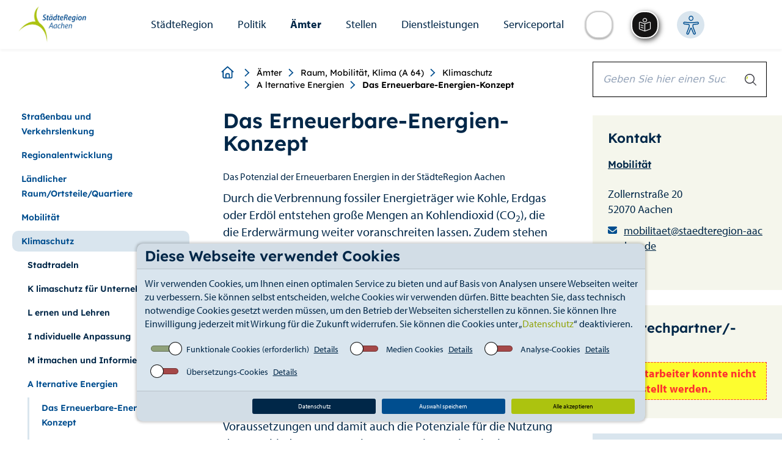

--- FILE ---
content_type: text/html; charset=utf-8
request_url: https://www.staedteregion-aachen.de/de/navigation/aemter/mobilitaet-und-klimaschutz-s-64/klimaschutz/a-lternative-energien/das-erneuerbare-energien-konzept
body_size: 67097
content:
<!DOCTYPE html>
<html lang="de">
<head>

<meta charset="utf-8">
<!-- 
	This website is powered by TYPO3 - inspiring people to share!
	TYPO3 is a free open source Content Management Framework initially created by Kasper Skaarhoj and licensed under GNU/GPL.
	TYPO3 is copyright 1998-2026 of Kasper Skaarhoj. Extensions are copyright of their respective owners.
	Information and contribution at https://typo3.org/
-->

<base href="https://www.staedteregion-aachen.de">
<link rel="icon" href="/typo3conf/ext/theme_strac/Resources/Public/Icons/favicon.ico" type="image/vnd.microsoft.icon">

<meta name="generator" content="TYPO3 CMS" />
<meta name="twitter:card" content="summary" />


<link rel="stylesheet" href="/typo3temp/assets/compressed/merged-0fdeae6662547b466e6d408949c0b460-93c5b10bfdece08c7da279a06fbe8fb9.css.gz?1765276785" media="all">
<link rel="stylesheet" href="/typo3temp/assets/compressed/merged-52ff55e6240f1e05295e047af4c68742-e2644808a692670a5651371903a078e3.css.gz?1765358496" media="screen">
<link rel="stylesheet" href="/typo3temp/assets/compressed/merged-c135a80a79f30021bbde35b161377907-800603d9c2eecfdfbd65fd555a7339bc.css.gz?1765816437" media="print">



<script src="/typo3temp/assets/compressed/merged-feae51129c7506b64f942b6006d1c241-9191f44875d7929fe6ae9f8600c85620.js.gz?1698308026"></script>
<script src="/typo3temp/assets/compressed/CookieSelect-24d78f9b07527a8f3276f0c90657c9d1.js.gz?1698308026" defer="defer"></script>
<script src="/typo3temp/assets/compressed/CookieSelectFrontend-32c38dfdca0afe756720d9b7156fe68a.js.gz?1698308026" defer="defer"></script>
<script src="/typo3temp/assets/compressed/CookieSelectHelper-054a2524409cfd4b90e9406f75adbbe9.js.gz?1698308026" defer="defer"></script>




<title>Das Erneuerbare-Energien-Konzept&nbsp;&#124;&nbsp;StädteRegion Aachen </title><meta name="keywords" content="" /><meta name="viewport" content="width=device-width, initial-scale=1.0" /><meta http-equiv="X-UA-Compatible" content="IE=edge" />        <style type="text/css">
            @font-face {
                font-family:myriad-pro;
                src:url(/typo3conf/ext/theme_strac/Resources/Public/fonts/myriad-pro-bold.woff2) format("woff2"),url(/typo3conf/ext/theme_strac/Resources/Public/fonts/myriad-pro-bold.woff) format("woff"),url(/typo3conf/ext/theme_strac/Resources/Public/fonts/myriad-pro-bold) format("opentype");
                font-weight:700;
                font-style:normal;
                font-display:auto;
            }
            @font-face {
                font-family:myriad-pro;
                src:url(/typo3conf/ext/theme_strac/Resources/Public/fonts/myriad-pro-italic.woff2) format("woff2"),url(/typo3conf/ext/theme_strac/Resources/Public/fonts/myriad-pro-italic.woff) format("woff"),url(/typo3conf/ext/theme_strac/Resources/Public/fonts/myriad-pro-italic) format("opentype");
                font-weight:400;
                font-style:italic;
                font-display:auto;
            }
            @font-face {
                font-family:myriad-pro;
                src:url(/typo3conf/ext/theme_strac/Resources/Public/fonts/myriad-pro-regular.woff2) format("woff2"),url(/typo3conf/ext/theme_strac/Resources/Public/fonts/myriad-pro-regular.woff) format("woff"),url(/typo3conf/ext/theme_strac/Resources/Public/fonts/myriad-pro-regular) format("opentype");
                font-weight:400;
                font-style:normal;
                font-display:auto;
            }
            @font-face {
                font-family: Lexend;
                src: url(/typo3conf/ext/theme_strac/Resources/Public/fonts/lexend-v26-latin/lexend-v26-latin-regular.woff2) format("woff2");
                font-style: normal;
                font-weight: 300;
                font-display: swap;
            }
            @font-face {
                font-family: Lexend;
                src: url(/typo3conf/ext/theme_strac/Resources/Public/fonts/lexend-v26-latin/lexend-v26-latin-600.woff2) format("woff2");
                font-style: normal;
                font-weight: bold;
                font-display: swap;
            }
        </style><script type="text/javascript" src="https://suche.staedteregion-aachen.de/search/searchbar-widget.js"></script>  	    <script async src="https://cdn.eye-able.com/configs/www.staedteregion-aachen.de.js"></script>
        <script async src="https://cdn.eye-able.com/public/js/eyeAble.js"></script>
        <script async src="https://translate-cdn.eye-able.com/eye-able-translate.js"></script>
<link rel="canonical" href="https://www.staedteregion-aachen.de/de/navigation/aemter/mobilitaet-und-klimaschutz-s-64/klimaschutz/a-lternative-energien/das-erneuerbare-energien-konzept"/>

</head>
<body>

    <div class="dbayCookieSelect">
        
    <div class="card cookieConsentMessage bg-dark text-white">
        <h3 class="card-header cookieConsentMessageText">Diese Webseite verwendet Cookies</h3>
        <div class="card-body p-0">
            <p class="card-text cookieConsentText">
                Wir verwenden Cookies, um Ihnen einen optimalen Service zu bieten und auf Basis von Analysen unsere Webseiten weiter zu verbessern. Sie können selbst entscheiden, welche Cookies wir verwenden dürfen. Bitte beachten Sie, dass technisch notwendige Cookies gesetzt werden müssen, um den Betrieb der Webseiten sicherstellen zu können. Sie können Ihre Einwilligung jederzeit mit Wirkung für die Zukunft widerrufen. Sie können die Cookies unter „<a href="https://www.staedteregion-aachen.de/de/datenschutz">Datenschutz</a>“ deaktivieren.
            </p>
            <div class="cookieConsentButtonSwitches">
                <div class="border-1 w-100">
                    <form id="cookieSelectForm" class="cookieSelectForm">
                        
                            <div class="formElement">
                                <div class="checkbox checkbox-type-toggle position-relative">
                                    <input type="checkbox" id="checkboxEssential" class="cookieCheckbox" name="essential" value="" checked="true" disabled="disabled" />
                                    <label class="cookieCheckbox-label" for="checkboxEssential">
                                        <span class="checkbox-label-text">&nbsp;</span>
                                    </label>
                                    <label for="checkboxEssential" class="checkboxTextLabel">Funktionale Cookies (erforderlich)</label>
                                    <label>
                                        <u>
                                            
                                                <a href="https://www.staedteregion-aachen.de/de/datenschutz-1#essentialDetails" title="Details">Details</a>
                                            
                                        </u>
                                    </label>
                                </div>
                            </div>
                        
                        
                            <div class="formElement">
                                <div class="checkbox checkbox-type-toggle position-relative">
                                    <input type="checkbox" id="checkboxMedia" class="cookieCheckbox" name="media" value="true" />
                                    <label class="cookieCheckbox-label" for="checkboxMedia">
                                        <span class="checkbox-label-text">&nbsp;</span>
                                    </label>
                                    <label for="checkboxMedia" class="checkboxTextLabel">Medien Cookies</label>
                                    <label>
                                        <u>
                                            
                                                <a href="https://www.staedteregion-aachen.de/de/datenschutz-1#mediaDetails" title="Details">Details</a>
                                            
                                        </u>
                                    </label>
                                </div>
                            </div>
                        
                        
                        
                            <div class="formElement">
                                <div class="checkbox checkbox-type-toggle position-relative">
                                    <input type="checkbox" id="checkboxAnalytics" class="cookieCheckbox" name="analytics" value="true" />
                                    <label class="cookieCheckbox-label" for="checkboxAnalytics">
                                        <span class="checkbox-label-text">&nbsp;</span>
                                    </label>
                                    <label for="checkboxAnalytics" class="checkboxTextLabel">Analyse-Cookies</label>
                                    <label>
                                        <u>
                                            
                                                <a href="https://www.staedteregion-aachen.de/de/datenschutz-1#analyticsDetails" title="Details">Details</a>
                                            
                                        </u>
                                    </label>
                                </div>

                            </div>
                        
                        
                            <div class="formElement">
                                <div class="checkbox checkbox-type-toggle position-relative">
                                    <input type="checkbox" id="checkboxTranslate" class="cookieCheckbox" name="translate" value="true" />
                                    <label class="cookieCheckbox-label" for="checkboxTranslate">
                                        <span class="checkbox-label-text">&nbsp;</span>
                                    </label>
                                    <label for="checkboxTranslate" class="checkboxTextLabel">Übersetzungs-Cookies</label>
                                    <label>
                                        <u>
                                            
                                                <a href="https://www.staedteregion-aachen.de/de/datenschutz-1#translateDetails" title="Details">Details</a>
                                            
                                        </u>
                                    </label>
                                </div>

                            </div>
                        
                    </form>
                </div>
            </div>
        </div>
        <div class="card-footer">
            <div class="cookieConsentSubmitButton m-0 row">
                <div class="p-0">
                    <a href="https://www.staedteregion-aachen.de/de/datenschutz-1" title="Datenschutz" class="btn btn-info cookieSelectReadMore">Datenschutz</a>
                </div>
                <div class="p-0">
                    <a href="#" class="btn btn-secondary cookieSelectAccept">Auswahl speichern</a>
                </div>
                <div class="p-0">
                    <a href="#" class="btn btn-success cookieSelectAcceptAll">Alle akzeptieren</a>
                </div>
            </div>
        </div>
    </div>

    </div>


    
            
        

    <div class="&lt;!--INT_SCRIPT.d552fea384f62782e9a40c54e2ed5ad3--&gt;">
        <!--TYPO3SEARCH_begin-->
        <div class="main">
            
    <div id="toolbar-container"></div>
    <!--googleoff: all-->
    
    <div class="skiplinks no-transl">
        <a class="skip sr-only sr-only-focusable" href="/de/navigation/aemter/mobilitaet-und-klimaschutz-s-64/klimaschutz/a-lternative-energien/das-erneuerbare-energien-konzept#skip-content">Zum Seiteninhalt.</a>
        <a class="skip sr-only sr-only-focusable" href="/de/navigation/aemter/mobilitaet-und-klimaschutz-s-64/klimaschutz/a-lternative-energien/das-erneuerbare-energien-konzept#skip-search">Zur Suche.</a>
        <a class="skip sr-only sr-only-focusable" href="/de/navigation/aemter/mobilitaet-und-klimaschutz-s-64/klimaschutz/a-lternative-energien/das-erneuerbare-energien-konzept#skip-nav">Zur Hauptnavigation.</a>
        <a class="skip sr-only sr-only-focusable" href="/de/navigation/aemter/mobilitaet-und-klimaschutz-s-64/klimaschutz/a-lternative-energien/das-erneuerbare-energien-konzept#skip-footer">Zum Footer.</a>
    </div>

    
        <div aria-hidden="true" class="mobile navbar fixed no-transl">
            <div class="container-fluid mobileHeader">
                <div class="row mainHeader">
                    <div class="col-xs-5">
                        <h1 class="sr-only">StädteRegion</h1>
                        <div id="logo" role="banner">
                            <a href="/" title="StädteRegion Aachen">
                                <img alt="StädteRegion Aachen" src="/typo3conf/ext/theme_strac/Resources/Public/img/Logo.jpg" width="260" height="141" />
                            </a>
                        </div>
                    </div>
                    <div class="col-xs-7 d-flex">
                        
                                
                                    <translation-select selectui="simple" positionm="relative" topm="0" leftm="0" widthm="35px" heightm="35px" dropdownwidthm="120px" z-indexm="0"></translation-select>
                                    <div class="eyeAbleWrapper"><easy-speech positionm="relative" topm="0" leftm="0" widthm="35px" heightm="35px" z-indexm="0"></easy-speech></div>
                                
                                <div class="eyeAbleWrapper eyeAble_customToolOpenerClass"></div>
                            
                        <a aria-haspopup="true" aria-label="Open-Navigation" class="navHamburgerButton " data-toggle="dropdown" href="javascript:;" id="mobileNavHamburger">
                            <span></span>
                        </a>
                    </div>
                </div>

            </div>
            <div class="mobileNavMenu">
                <div class="mobile-menu">

                    <ul class="nav navbar-nav mainnav" id="skip-nav-mobile"><li><a href="/de/navigation/staedteregion" class="dropdown-toggle" data-toggle="dropdownNicht" aria-haspopup="true" aria-expanded="false" data-switchtext="zurück">StädteRegion</a><ul class="dropdown-menu dropdown-cat"><li><a href="/de/navigation/staedteregion/verwaltung" class="dropdown-toggle" data-toggle="dropdownNicht" aria-haspopup="true" aria-expanded="false" data-switchtext="zurück">Verwaltung</a><ul class="dropdown-menu dropdown-cat"><li><a href="/de/navigation/staedteregion/verwaltung/verwaltungsleitung" class="dropdown-toggle" data-toggle="dropdownNicht" aria-haspopup="true" aria-expanded="false" data-switchtext="zurück">Verwaltungsleitung</a><ul class="dropdown-menu dropdown-cat"><li><a href="/de/navigation/staedteregion/verwaltung/verwaltungsleitung/staedteregionsrat-dr-tim-gruettemeier" class="dropdown-toggle" data-toggle="dropdownNicht" aria-haspopup="true" aria-expanded="false" data-switchtext="zurück">Städteregionsrat Dr. Tim Grüttemeier</a><ul class="dropdown-menu dropdown-cat"><li><a href="/de/navigation/staedteregion/verwaltung/verwaltungsleitung/staedteregionsrat-dr-tim-gruettemeier/buergersprechstunde">Bürgersprechstunde</a></ul><li><a href="/de/navigation/staedteregion/verwaltung/verwaltungsleitung/kreisdirektorin-birgit-nolte">Kreisdirektorin Birgit Nolte</a><li><a href="/de/navigation/staedteregion/verwaltung/verwaltungsleitung/dezernentin-susanne-lo-cicero-marenberg">Dezernentin Susanne Lo Cicero-Marenberg</a><li><a href="/de/navigation/staedteregion/verwaltung/verwaltungsleitung/dezernent-markus-terodde">Dezernent Markus Terodde</a></ul><li><a href="/de/navigation/staedteregion/verwaltung/organigramm">Organigramm</a><li><a href="/de/navigation/staedteregion/verwaltung/haus-der-staedteregion" class="dropdown-toggle" data-toggle="dropdownNicht" aria-haspopup="true" aria-expanded="false" data-switchtext="zurück">Haus der StädteRegion</a><ul class="dropdown-menu dropdown-cat"><li><a href="/de/navigation/staedteregion/verwaltung/haus-der-staedteregion/anfahrt">Anfahrt</a><li><a href="/de/navigation/staedteregion/verwaltung/haus-der-staedteregion/gebaeudeplan">Gebäudeplan</a><li><a href="/de/navigation/staedteregion/verwaltung/haus-der-staedteregion/nachtbriefkasten">Nachtbriefkasten</a><li><a href="/de/navigation/staedteregion/verwaltung/haus-der-staedteregion/bauhistorie">Bauhistorie</a></ul></ul><li><a href="/de/navigation/staedteregion/ueber-uns" class="dropdown-toggle" data-toggle="dropdownNicht" aria-haspopup="true" aria-expanded="false" data-switchtext="zurück">Über Uns</a><ul class="dropdown-menu dropdown-cat"><li><a href="/de/navigation/staedteregion/ueber-uns/aachen-gesetz">Aachen-Gesetz</a><li><a href="/de/navigation/staedteregion/ueber-uns/logo-/-wappen">Logo / Wappen</a></ul><li><a href="/de/navigation/staedteregion/geschichte" class="dropdown-toggle" data-toggle="dropdownNicht" aria-haspopup="true" aria-expanded="false" data-switchtext="zurück">Geschichte</a><ul class="dropdown-menu dropdown-cat"><li><a href="/de/navigation/staedteregion/geschichte/landkreis-aachen" class="dropdown-toggle" data-toggle="dropdownNicht" aria-haspopup="true" aria-expanded="false" data-switchtext="zurück">Landkreis Aachen</a><ul class="dropdown-menu dropdown-cat"><li><a href="/de/navigation/staedteregion/geschichte/landkreis-aachen/1816-1848" class="dropdown-toggle" data-toggle="dropdownNicht" aria-haspopup="true" aria-expanded="false" data-switchtext="zurück">1816-1848</a><ul class="dropdown-menu dropdown-cat"><li><a href="/de/navigation/staedteregion/geschichte/landkreis-aachen/1816-1848/ereignisse">Ereignisse</a><li><a href="/de/navigation/staedteregion/geschichte/landkreis-aachen/1816-1848/landraete" class="dropdown-toggle" data-toggle="dropdownNicht" aria-haspopup="true" aria-expanded="false" data-switchtext="zurück">Landräte</a><ul class="dropdown-menu dropdown-cat"><li><a href="/de/navigation/staedteregion/geschichte/landkreis-aachen/1816-1848/landraete/landrat-von-strauch">Landrat von Strauch</a><li><a href="/de/navigation/staedteregion/geschichte/landkreis-aachen/1816-1848/landraete/landrat-hasslacher">Landrat Hasslacher</a></ul><li><a href="/de/navigation/staedteregion/geschichte/landkreis-aachen/1816-1848/karten" class="dropdown-toggle" data-toggle="dropdownNicht" aria-haspopup="true" aria-expanded="false" data-switchtext="zurück">Karten</a><ul class="dropdown-menu dropdown-cat"><li><a href="/de/navigation/staedteregion/geschichte/landkreis-aachen/1816-1848/karten/informationen-zur-verwaltungsstrukturen-1816">Informationen zur Verwaltungsstrukturen 1816</a><li><a href="/de/navigation/staedteregion/geschichte/landkreis-aachen/1816-1848/karten/informationen-zur-verwaltungsstrukturen-im-landkreis-aachen">Informationen zur Verwaltungsstrukturen im (Land)kreis Aachen</a></ul></ul><li><a href="/de/navigation/staedteregion/geschichte/landkreis-aachen/1849-1888" class="dropdown-toggle" data-toggle="dropdownNicht" aria-haspopup="true" aria-expanded="false" data-switchtext="zurück">1849-1888</a><ul class="dropdown-menu dropdown-cat"><li><a href="/de/navigation/staedteregion/geschichte/landkreis-aachen/1849-1888/ereignisse">Ereignisse</a><li><a href="/de/navigation/staedteregion/geschichte/landkreis-aachen/1849-1888/landraete">Landräte</a><li><a href="/de/navigation/staedteregion/geschichte/landkreis-aachen/1849-1888/karten">Karten</a></ul><li><a href="/de/navigation/staedteregion/geschichte/landkreis-aachen/1889-1918" class="dropdown-toggle" data-toggle="dropdownNicht" aria-haspopup="true" aria-expanded="false" data-switchtext="zurück">1889-1918</a><ul class="dropdown-menu dropdown-cat"><li><a href="/de/navigation/staedteregion/geschichte/landkreis-aachen/1889-1918/ereignisse" class="dropdown-toggle" data-toggle="dropdownNicht" aria-haspopup="true" aria-expanded="false" data-switchtext="zurück">Ereignisse</a><ul class="dropdown-menu dropdown-cat"><li><a href="/de/navigation/staedteregion/geschichte/landkreis-aachen/1889-1918/ereignisse/neues-landratsamt-in-burtscheid">Neues Landratsamt in Burtscheid</a><li><a href="/de/navigation/staedteregion/geschichte/landkreis-aachen/1889-1918/ereignisse/1891-das-kreispflegehaus-entsteht">1891: Das Kreispflegehaus entsteht</a><li><a href="/de/navigation/staedteregion/geschichte/landkreis-aachen/1889-1918/ereignisse/1896-die-kleinbahn-haelt-einzug">1896: Die Kleinbahn hält Einzug</a><li><a href="/de/navigation/staedteregion/geschichte/landkreis-aachen/1889-1918/ereignisse/1091899-erste-elektrische-gluehbirne-brennt">1.09.1899: Erste elektrische Glühbirne brennt</a><li><a href="/de/navigation/staedteregion/geschichte/landkreis-aachen/1889-1918/ereignisse/1897-die-kreisstadt-burtscheid-verliert-selbststaendigkeit">1897: Die Kreisstadt Burtscheid verliert Selbstständigkeit</a><li><a href="/de/navigation/staedteregion/geschichte/landkreis-aachen/1889-1918/ereignisse/1906-die-landgemeinde-forst-verliert-selbststaendigkeit">1906: Die Landgemeinde Forst verliert Selbstständigkeit</a><li><a href="/de/navigation/staedteregion/geschichte/landkreis-aachen/1889-1918/ereignisse/1909-gruendung-des-wasserwerkes">1909: Gründung des Wasserwerkes</a></ul><li><a href="/de/navigation/staedteregion/geschichte/landkreis-aachen/1889-1918/landraete" class="dropdown-toggle" data-toggle="dropdownNicht" aria-haspopup="true" aria-expanded="false" data-switchtext="zurück">Landräte</a><ul class="dropdown-menu dropdown-cat"><li><a href="/de/navigation/staedteregion/geschichte/landkreis-aachen/1889-1918/landraete/von-coels-von-der-bruegghen-1884-1899">von Coels von der Brügghen 1884-1899</a><li><a href="/de/navigation/staedteregion/geschichte/landkreis-aachen/1889-1918/landraete/von-pastor-1899-1919">von Pastor 1899-1919</a></ul><li><a href="/de/navigation/staedteregion/geschichte/landkreis-aachen/1889-1918/karten" class="dropdown-toggle" data-toggle="dropdownNicht" aria-haspopup="true" aria-expanded="false" data-switchtext="zurück">Karten</a><ul class="dropdown-menu dropdown-cat"><li><a href="/de/navigation/staedteregion/geschichte/landkreis-aachen/1889-1918/karten/informationen-zur-verwaltungsstruktur-im-landkreis-aachen-1897">Informationen zur Verwaltungsstruktur im Landkreis Aachen 1897</a><li><a href="/de/navigation/staedteregion/geschichte/landkreis-aachen/1889-1918/karten/informationen-zur-verwaltungsstruktur-im-landkreis-aachen-1816-2009">Informationen zur Verwaltungsstruktur im Landkreis Aachen 1816-2009</a></ul></ul><li><a href="/de/navigation/staedteregion/geschichte/landkreis-aachen/1919-1932" class="dropdown-toggle" data-toggle="dropdownNicht" aria-haspopup="true" aria-expanded="false" data-switchtext="zurück">1919-1932</a><ul class="dropdown-menu dropdown-cat"><li><a href="/de/navigation/staedteregion/geschichte/landkreis-aachen/1919-1932/ereignisse" class="dropdown-toggle" data-toggle="dropdownNicht" aria-haspopup="true" aria-expanded="false" data-switchtext="zurück">Ereignisse</a><ul class="dropdown-menu dropdown-cat"><li><a href="/de/navigation/staedteregion/geschichte/landkreis-aachen/1919-1932/ereignisse/1920-allgemeine-gleiche-direkte-und-geheime-wahl">1920: allgemeine, gleiche, direkte und geheime Wahl</a><li><a href="/de/navigation/staedteregion/geschichte/landkreis-aachen/1919-1932/ereignisse/1920-neue-wirt-beteiligungen-und-soziale-einrichtungen">1920: Neue wirt. Beteiligungen und soziale Einrichtungen</a><li><a href="/de/navigation/staedteregion/geschichte/landkreis-aachen/1919-1932/ereignisse/1921-kreissiedlungsplan-und-musterverwaltung">1921: Kreissiedlungsplan und „Musterverwaltung“</a><li><a href="/de/navigation/staedteregion/geschichte/landkreis-aachen/1919-1932/ereignisse/2-juli-1921-foerderung-des-reitturniers-beginnt">2. Juli 1921: Förderung des Reitturniers beginnt</a><li><a href="/de/navigation/staedteregion/geschichte/landkreis-aachen/1919-1932/ereignisse/1922-berufsfeuerwehr-fuer-den-landkreis-entsteht">1922: Berufsfeuerwehr für den Landkreis entsteht</a><li><a href="/de/navigation/staedteregion/geschichte/landkreis-aachen/1919-1932/ereignisse/21-oktober-1930-grubenkatastrophe-in-alsdorf">21. Oktober 1930: Grubenkatastrophe in Alsdorf</a><li><a href="/de/navigation/staedteregion/geschichte/landkreis-aachen/1919-1932/ereignisse/1931-foerderung-der-heimatkunde">1931: Förderung der Heimatkunde</a></ul><li><a href="/de/navigation/staedteregion/geschichte/landkreis-aachen/1919-1932/landraete" class="dropdown-toggle" data-toggle="dropdownNicht" aria-haspopup="true" aria-expanded="false" data-switchtext="zurück">Landräte</a><ul class="dropdown-menu dropdown-cat"><li><a href="/de/navigation/staedteregion/geschichte/landkreis-aachen/1919-1932/landraete/puetz-1920-1928">Pütz 1920-1928</a><li><a href="/de/navigation/staedteregion/geschichte/landkreis-aachen/1919-1932/landraete/landrat-classen-1928-1944">Landrat Classen 1928-1944</a></ul><li><a href="/de/navigation/staedteregion/geschichte/landkreis-aachen/1919-1932/karten">Karten</a></ul><li><a href="/de/navigation/staedteregion/geschichte/landkreis-aachen/1933-1945" class="dropdown-toggle" data-toggle="dropdownNicht" aria-haspopup="true" aria-expanded="false" data-switchtext="zurück">1933-1945</a><ul class="dropdown-menu dropdown-cat"><li><a href="/de/navigation/staedteregion/geschichte/landkreis-aachen/1933-1945/karte-1930-er-1971">Karte 1930 er - 1971</a><li><a href="/de/navigation/staedteregion/geschichte/landkreis-aachen/1933-1945/ereignisse" class="dropdown-toggle" data-toggle="dropdownNicht" aria-haspopup="true" aria-expanded="false" data-switchtext="zurück">Ereignisse</a><ul class="dropdown-menu dropdown-cat"><li><a href="/de/navigation/staedteregion/geschichte/landkreis-aachen/1933-1945/ereignisse/1933-machtuebernahme-der-nationalsozialisten">1933: Machtübernahme der Nationalsozialisten</a><li><a href="/de/navigation/staedteregion/geschichte/landkreis-aachen/1933-1945/ereignisse/gruendung-des-zweckverbandes-gemeindeverwaltungsschule">Gründung des Zweckverbandes Gemeindeverwaltungsschule</a><li><a href="/de/navigation/staedteregion/geschichte/landkreis-aachen/1933-1945/ereignisse/landkreis-aachen-erhaelt-wappen">Landkreis Aachen erhält Wappen</a><li><a href="/de/navigation/staedteregion/geschichte/landkreis-aachen/1933-1945/ereignisse/bombenangriffe-auf-das-landratsamt">Bombenangriffe auf das Landratsamt</a><li><a href="/de/navigation/staedteregion/geschichte/landkreis-aachen/1933-1945/ereignisse/us-einheiten-ruecken-ein">US-Einheiten rücken ein</a></ul><li><a href="/de/navigation/staedteregion/geschichte/landkreis-aachen/1933-1945/landraete" class="dropdown-toggle" data-toggle="dropdownNicht" aria-haspopup="true" aria-expanded="false" data-switchtext="zurück">Landräte</a><ul class="dropdown-menu dropdown-cat"><li><a href="/de/navigation/staedteregion/geschichte/landkreis-aachen/1933-1945/landraete/landrat-classen-1928-1944">Landrat Classen 1928-1944</a><li><a href="/de/navigation/staedteregion/geschichte/landkreis-aachen/1933-1945/landraete/landrat-straeter-1944-1945">Landrat Sträter 1944-1945</a></ul></ul><li><a href="/de/navigation/staedteregion/geschichte/landkreis-aachen/1945-1971" class="dropdown-toggle" data-toggle="dropdownNicht" aria-haspopup="true" aria-expanded="false" data-switchtext="zurück">1945-1971</a><ul class="dropdown-menu dropdown-cat"><li><a href="/de/navigation/staedteregion/geschichte/landkreis-aachen/1945-1971/ereignisse" class="dropdown-toggle" data-toggle="dropdownNicht" aria-haspopup="true" aria-expanded="false" data-switchtext="zurück">Ereignisse</a><ul class="dropdown-menu dropdown-cat"><li><a href="/de/navigation/staedteregion/geschichte/landkreis-aachen/1945-1971/ereignisse/bau-des-neuen-kreishauses-beginnt">Bau des neuen Kreishauses beginnt</a><li><a href="/de/navigation/staedteregion/geschichte/landkreis-aachen/1945-1971/ereignisse/1958-beschluss-zur-errichtung-des-kreiskrankenhauses">1958: Beschluss zur Errichtung des Kreiskrankenhauses</a><li><a href="/de/navigation/staedteregion/geschichte/landkreis-aachen/1945-1971/ereignisse/1962-neue-autobahnen-entstehen">1962: Neue Autobahnen entstehen</a><li><a href="/de/navigation/staedteregion/geschichte/landkreis-aachen/1945-1971/ereignisse/1965-kontaktausschuss-kreisentwicklungsplan-und-wfg">1965: „Kontaktausschuss“, Kreisentwicklungsplan und WFG</a><li><a href="/de/navigation/staedteregion/geschichte/landkreis-aachen/1945-1971/ereignisse/ende-60er-jahre-behoerdenleitung-favorisiert-grossstadt-mit-bezirksverfassung">Ende 60er Jahre: Behördenleitung favorisiert „Großstadt mit Bezirksverfassung“</a></ul><li><a href="/de/navigation/staedteregion/geschichte/landkreis-aachen/1945-1971/landraete" class="dropdown-toggle" data-toggle="dropdownNicht" aria-haspopup="true" aria-expanded="false" data-switchtext="zurück">Landräte</a><ul class="dropdown-menu dropdown-cat"><li><a href="/de/navigation/staedteregion/geschichte/landkreis-aachen/1945-1971/landraete/landrat-ernst-1946-1949-1954-1956">Landrat Ernst 1946-1949, 1954-1956</a><li><a href="/de/navigation/staedteregion/geschichte/landkreis-aachen/1945-1971/landraete/ungermann-1945-1946">Ungermann 1945-1946</a><li><a href="/de/navigation/staedteregion/geschichte/landkreis-aachen/1945-1971/landraete/kohlen-1949-1952">Kohlen 1949-1952</a><li><a href="/de/navigation/staedteregion/geschichte/landkreis-aachen/1945-1971/landraete/landrat-von-agris-1952-1953">Landrat von Agris 1952-1953</a><li><a href="/de/navigation/staedteregion/geschichte/landkreis-aachen/1945-1971/landraete/lennartz-1953-1954-1956-1961-1964-1969">Lennartz 1953-1954, 1956-1961, 1964-1969</a><li><a href="/de/navigation/staedteregion/geschichte/landkreis-aachen/1945-1971/landraete/lennartz-1953-1954-1956-1961-1964-1969/delheid-1961-1964">Landrat Delheid: 1961-1964</a><li><a href="/de/navigation/staedteregion/geschichte/landkreis-aachen/1945-1971/landraete/landrat-tersluisen-1969-1975">Landrat Tersluisen 1969-1975</a></ul><li><a href="/de/navigation/staedteregion/geschichte/landkreis-aachen/1945-1971/oberkreisdirektoren" class="dropdown-toggle" data-toggle="dropdownNicht" aria-haspopup="true" aria-expanded="false" data-switchtext="zurück">Oberkreisdirektoren</a><ul class="dropdown-menu dropdown-cat"><li><a href="/de/navigation/staedteregion/geschichte/landkreis-aachen/1945-1971/oberkreisdirektoren/berling-1946-1947">Berling 1946-1947</a><li><a href="/de/navigation/staedteregion/geschichte/landkreis-aachen/1945-1971/oberkreisdirektoren/deku-1947-1953">Deku 1947-1953</a><li><a href="/de/navigation/staedteregion/geschichte/landkreis-aachen/1945-1971/oberkreisdirektoren/seulen-1954-1958">Seulen 1954-1958</a><li><a href="/de/navigation/staedteregion/geschichte/landkreis-aachen/1945-1971/oberkreisdirektoren/korn-1959-1971">Korn 1959-1971</a></ul><li><a href="/de/navigation/staedteregion/geschichte/landkreis-aachen/1945-1971/karten" class="dropdown-toggle" data-toggle="dropdownNicht" aria-haspopup="true" aria-expanded="false" data-switchtext="zurück">Karten</a><ul class="dropdown-menu dropdown-cat"><li><a href="/de/navigation/staedteregion/geschichte/landkreis-aachen/1945-1971/karten/1930-er-1971">1930 er - 1971</a><li><a href="/de/navigation/staedteregion/geschichte/landkreis-aachen/1945-1971/karten/061971">06.1971</a></ul><li><a href="/de/navigation/staedteregion/geschichte/landkreis-aachen/1945-1971/wahlen-mitglieder-des-kreistages" class="dropdown-toggle" data-toggle="dropdownNicht" aria-haspopup="true" aria-expanded="false" data-switchtext="zurück">Wahlen & Mitglieder des Kreistages</a><ul class="dropdown-menu dropdown-cat"><li><a href="/de/navigation/staedteregion/geschichte/landkreis-aachen/1945-1971/wahlen-mitglieder-des-kreistages/mitglieder-des-kreistages-20031946-12101946">Mitglieder des Kreistages 20.03.1946 – 12.10.1946</a><li><a href="/de/navigation/staedteregion/geschichte/landkreis-aachen/1945-1971/wahlen-mitglieder-des-kreistages/mitglieder-wahlergebnisse-des-kreistages-13101946-16101948">Mitglieder & Wahlergebnisse des Kreistages 13.10.1946 – 16.10.1948</a><li><a href="/de/navigation/staedteregion/geschichte/landkreis-aachen/1945-1971/wahlen-mitglieder-des-kreistages/mitglieder-des-kreistages-17101948-8111952">Mitglieder des Kreistages 17.10.1948-8.11.1952</a><li><a href="/de/navigation/staedteregion/geschichte/landkreis-aachen/1945-1971/wahlen-mitglieder-des-kreistages/mitglieder-wahlergebnisse-des-kreistages-9111952-27101956">Mitglieder & Wahlergebnisse des Kreistages 9.11.1952-27.10.1956</a><li><a href="/de/navigation/staedteregion/geschichte/landkreis-aachen/1945-1971/wahlen-mitglieder-des-kreistages/mitglieder-wahlergebnisse-des-kreistages-28101956-18031961">Mitglieder & Wahlergebnisse des Kreistages 28.10.1956 – 18.03.1961</a><li><a href="/de/navigation/staedteregion/geschichte/landkreis-aachen/1945-1971/wahlen-mitglieder-des-kreistages/mitglieder-wahlergebnisse-des-kreistages-19031961-26091964">Mitglieder & Wahlergebnisse des Kreistages 19.03.1961 – 26.09.1964</a><li><a href="/de/navigation/staedteregion/geschichte/landkreis-aachen/1945-1971/wahlen-mitglieder-des-kreistages/mitglieder-wahlergebnisse-des-kreistages-27091964-08111969">Mitglieder & Wahlergebnisse des Kreistages 27.09.1964 – 08.11.1969</a><li><a href="/de/navigation/staedteregion/geschichte/landkreis-aachen/1945-1971/wahlen-mitglieder-des-kreistages/mitglieder-wahlergebnisse-des-kreistages-09111969-31121971">Mitglieder & Wahlergebnisse des Kreistages 09.11.1969 – 31.12.1971</a><li><a href="/de/navigation/staedteregion/geschichte/landkreis-aachen/1945-1971/wahlen-mitglieder-des-kreistages/mitglieder-des-kreistages-09111969-31121971">Mitglieder des Kreistages 09.11.1969-31.12.1971</a></ul></ul><li><a href="/de/navigation/staedteregion/geschichte/landkreis-aachen/1972-2009" class="dropdown-toggle" data-toggle="dropdownNicht" aria-haspopup="true" aria-expanded="false" data-switchtext="zurück">1972-2009</a><ul class="dropdown-menu dropdown-cat"><li><a href="/de/navigation/staedteregion/geschichte/landkreis-aachen/1972-2009/ereignisse" class="dropdown-toggle" data-toggle="dropdownNicht" aria-haspopup="true" aria-expanded="false" data-switchtext="zurück">Ereignisse</a><ul class="dropdown-menu dropdown-cat"><li><a href="/de/navigation/staedteregion/geschichte/landkreis-aachen/1972-2009/ereignisse/kommunale-neugliederung-ist-vollzogen">Kommunale Neugliederung ist vollzogen</a><li><a href="/de/navigation/staedteregion/geschichte/landkreis-aachen/1972-2009/ereignisse/rettungshubschrauber-hebt-ab">Rettungshubschrauber hebt ab</a><li><a href="/de/navigation/staedteregion/geschichte/landkreis-aachen/1972-2009/ereignisse/rahmenvereinbarung-mit-jelenia-gora">Rahmenvereinbarung mit Jelenia Gora</a><li><a href="/de/navigation/staedteregion/geschichte/landkreis-aachen/1972-2009/ereignisse/beschluss-zur-mva-weisweiler">Beschluss zur MVA Weisweiler</a><li><a href="/de/navigation/staedteregion/geschichte/landkreis-aachen/1972-2009/ereignisse/fusion-von-kreis-und-stadtsparkasse">Fusion von Kreis- und Stadtsparkasse</a><li><a href="/de/navigation/staedteregion/geschichte/landkreis-aachen/1972-2009/ereignisse/einrichtung-des-betriebskindergartens">Einrichtung des Betriebskindergartens</a><li><a href="/de/navigation/staedteregion/geschichte/landkreis-aachen/1972-2009/ereignisse/fusion-von-kreiskrankenhaus-und-knappschaftskrankenhaus">Fusion von Kreiskrankenhaus und Knappschaftskrankenhaus</a><li><a href="/de/navigation/staedteregion/geschichte/landkreis-aachen/1972-2009/ereignisse/kreishauserweiterung">Kreishauserweiterung</a><li><a href="/de/navigation/staedteregion/geschichte/landkreis-aachen/1972-2009/ereignisse/euregiobahn-rollt-erstmals">Euregiobahn rollt erstmals</a><li><a href="/de/navigation/staedteregion/geschichte/landkreis-aachen/1972-2009/ereignisse/gemeinsames-strassenverkehrsamt">Gemeinsames Straßenverkehrsamt</a><li><a href="/de/navigation/staedteregion/geschichte/landkreis-aachen/1972-2009/ereignisse/kunst-und-kulturzentrum-kuk-entsteht">Kunst- und Kulturzentrum (kuk) entsteht</a><li><a href="/de/navigation/staedteregion/geschichte/landkreis-aachen/1972-2009/ereignisse/die-enwor-entsteht">Die „enwor“ entsteht</a><li><a href="/de/navigation/staedteregion/geschichte/landkreis-aachen/1972-2009/ereignisse/die-staedteregion-aachen-wird-konkreter">Die StädteRegion Aachen wird konkreter</a><li><a href="/de/navigation/staedteregion/geschichte/landkreis-aachen/1972-2009/ereignisse/euregionale-2008">EuRegionale 2008</a></ul><li><a href="/de/navigation/staedteregion/geschichte/landkreis-aachen/1972-2009/landraete" class="dropdown-toggle" data-toggle="dropdownNicht" aria-haspopup="true" aria-expanded="false" data-switchtext="zurück">Landräte</a><ul class="dropdown-menu dropdown-cat"><li><a href="/de/navigation/staedteregion/geschichte/landkreis-aachen/1972-2009/landraete/landrat-tersluisen-1969-1975">Landrat Tersluisen 1969-1975</a><li><a href="/de/navigation/staedteregion/geschichte/landkreis-aachen/1972-2009/landraete/landrat-schwartz-1975-1984">Landrat Schwartz 1975-1984</a><li><a href="/de/navigation/staedteregion/geschichte/landkreis-aachen/1972-2009/landraete/boemeke-1984-1989">Bömeke 1984-1989</a><li><a href="/de/navigation/staedteregion/geschichte/landkreis-aachen/1972-2009/landraete/meyer-1989-1994">Meyer 1989-1994</a><li><a href="/de/navigation/staedteregion/geschichte/landkreis-aachen/1972-2009/landraete/meulenbergh-1994-2009">Meulenbergh 1994-2009</a></ul><li><a href="/de/navigation/staedteregion/geschichte/landkreis-aachen/1972-2009/oberkreisdirektoren" class="dropdown-toggle" data-toggle="dropdownNicht" aria-haspopup="true" aria-expanded="false" data-switchtext="zurück">Oberkreisdirektoren</a><ul class="dropdown-menu dropdown-cat"><li><a href="/de/navigation/staedteregion/geschichte/landkreis-aachen/1972-2009/oberkreisdirektoren/oberkreisdirektor-stieler-1972-kommissarisch">Oberkreisdirektor Stieler 1972 (kommissarisch)</a><li><a href="/de/navigation/staedteregion/geschichte/landkreis-aachen/1972-2009/oberkreisdirektoren/oberkreisdirektor-janssen-1972-1991">Oberkreisdirektor Janssen 1972-1991</a><li><a href="/de/navigation/staedteregion/geschichte/landkreis-aachen/1972-2009/oberkreisdirektoren/oberkreisdirektor-fricke-1991-1997">Oberkreisdirektor Fricke 1991-1997</a></ul><li><a href="/de/navigation/staedteregion/geschichte/landkreis-aachen/1972-2009/karten">Karten</a><li><a href="/de/navigation/staedteregion/geschichte/landkreis-aachen/1972-2009/wahlen-mitglieder-des-kreistages" class="dropdown-toggle" data-toggle="dropdownNicht" aria-haspopup="true" aria-expanded="false" data-switchtext="zurück">Wahlen & Mitglieder des Kreistages</a><ul class="dropdown-menu dropdown-cat"><li><a href="/de/navigation/staedteregion/geschichte/landkreis-aachen/1972-2009/wahlen-mitglieder-des-kreistages/mitglieder-des-beirates-des-kreises-aachen-01011972-22041972">Mitglieder des Beirates des Kreises Aachen 01.01.1972 – 22.04.1972</a><li><a href="/de/navigation/staedteregion/geschichte/landkreis-aachen/1972-2009/wahlen-mitglieder-des-kreistages/mitglieder-des-kreistages-23041972-03051975">Mitglieder des Kreistages 23.04.1972 – 03.05.1975</a><li><a href="/de/navigation/staedteregion/geschichte/landkreis-aachen/1972-2009/wahlen-mitglieder-des-kreistages/mitglieder-des-kreistages-04051975-29091979">Mitglieder des Kreistages 04.05.1975 – 29.09.1979</a><li><a href="/de/navigation/staedteregion/geschichte/landkreis-aachen/1972-2009/wahlen-mitglieder-des-kreistages/mitglieder-des-kreistages-30091979-29091984">Mitglieder des Kreistages 30.09.1979 - 29.09.1984</a><li><a href="/de/navigation/staedteregion/geschichte/landkreis-aachen/1972-2009/wahlen-mitglieder-des-kreistages/mitglieder-wahlergebnisse-des-kreistages-30091984-29091989">Mitglieder & Wahlergebnisse des Kreistages 30.09.1984 - 29.09.1989</a><li><a href="/de/navigation/staedteregion/geschichte/landkreis-aachen/1972-2009/wahlen-mitglieder-des-kreistages/mitglieder-wahlergebnisse-des-kreistages-30091989-15101994">Mitglieder & Wahlergebnisse des Kreistages 30.09.1989 - 15.10.1994</a><li><a href="/de/navigation/staedteregion/geschichte/landkreis-aachen/1972-2009/wahlen-mitglieder-des-kreistages/mitglieder-wahlergebnisse-des-kreistages-30091989-15101994-1">Mitglieder & Wahlergebnisse des Kreistages 30.09.1989 - 15.10.1994</a><li><a href="/de/navigation/staedteregion/geschichte/landkreis-aachen/1972-2009/wahlen-mitglieder-des-kreistages/mitglieder-wahlergebnisse-des-kreistages-16101994-11091999">Mitglieder & Wahlergebnisse des Kreistages 16.10.1994 – 11.09.1999</a><li><a href="/de/navigation/staedteregion/geschichte/landkreis-aachen/1972-2009/wahlen-mitglieder-des-kreistages/mitglieder-wahlergebnisse-des-kreistages-12091999-25092004">Mitglieder & Wahlergebnisse des Kreistages 12.09.1999 – 25.09.2004</a><li><a href="/de/navigation/staedteregion/geschichte/landkreis-aachen/1972-2009/wahlen-mitglieder-des-kreistages/mitglieder-wahlergebnisse-des-kreistages-26092004-29082009">Mitglieder & Wahlergebnisse des Kreistages 26.09.2004 – 29.08.2009</a></ul><li><a href="/de/navigation/staedteregion/geschichte/landkreis-aachen/1972-2009/wahlen-des-landrates" class="dropdown-toggle" data-toggle="dropdownNicht" aria-haspopup="true" aria-expanded="false" data-switchtext="zurück">Wahlen des Landrates</a><ul class="dropdown-menu dropdown-cat"><li><a href="/de/navigation/staedteregion/geschichte/landkreis-aachen/1972-2009/wahlen-des-landrates/ergebnis-der-direktwahl-12091999-25092004">Ergebnis der Direktwahl 12.09.1999 – 25.09.2004</a><li><a href="/de/navigation/staedteregion/geschichte/landkreis-aachen/1972-2009/wahlen-des-landrates/ergebnis-der-direktwahl-26092004-29082009">Ergebnis der Direktwahl 26.09.2004 – 29.08.2009</a></ul></ul><li><a href="/de/navigation/staedteregion/geschichte/landkreis-aachen/2009-heute" class="dropdown-toggle" data-toggle="dropdownNicht" aria-haspopup="true" aria-expanded="false" data-switchtext="zurück">2009-heute</a><ul class="dropdown-menu dropdown-cat"><li><a href="/de/navigation/staedteregion/geschichte/landkreis-aachen/2009-heute/ereignisse" class="dropdown-toggle" data-toggle="dropdownNicht" aria-haspopup="true" aria-expanded="false" data-switchtext="zurück">Ereignisse</a><ul class="dropdown-menu dropdown-cat"><li><a href="/de/navigation/staedteregion/geschichte/landkreis-aachen/2009-heute/ereignisse/21-oktober-2009-staedteregion-aachen-wird-rechtsnachfolgerin-des-kreises-aachen">21. Oktober 2009: StädteRegion Aachen wird Rechtsnachfolgerin des Kreises Aachen</a><li><a href="/de/navigation/staedteregion/geschichte/landkreis-aachen/2009-heute/ereignisse/bildungszugabe-startet">September 2011: Bildungszugabe startet</a><li><a href="/de/navigation/staedteregion/geschichte/landkreis-aachen/2009-heute/ereignisse/oktober-2011-neue-verwaltungsgebaeude-werden-bezogen">Oktober 2011:  Neue Verwaltungsgebäude werden bezogen</a><li><a href="/de/navigation/staedteregion/geschichte/landkreis-aachen/2009-heute/ereignisse/dezember-2012-zweckverband-region-aachen-gegruendet">Dezember 2012: Zweckverband Region Aachen gegründet</a><li><a href="/de/navigation/staedteregion/geschichte/landkreis-aachen/2009-heute/ereignisse/2013vennbahnradweg-wird-eroeffnet">2013:Vennbahnradweg wird eröffnet</a><li><a href="/de/navigation/staedteregion/geschichte/landkreis-aachen/2009-heute/ereignisse/april-2014-die-staedteregion-erhaelt-ein-eigenes-inklusionsamt">April 2014: Die StädteRegion erhält ein eigenes Inklusionsamt</a><li><a href="/de/navigation/staedteregion/geschichte/landkreis-aachen/2009-heute/ereignisse/2015-fluechtlingsunterbringung-durch-die-staedteregion">2015: Flüchtlingsunterbringung durch die StädteRegion</a><li><a href="/de/navigation/staedteregion/geschichte/landkreis-aachen/2009-heute/ereignisse/2016-klagen-gegen-tihange">2016: Klagen gegen Tihange</a><li><a href="/de/navigation/staedteregion/geschichte/landkreis-aachen/2009-heute/ereignisse/2017-vorverteilung-von-jodtabletten">2017: Vorverteilung von Jodtabletten</a><li><a href="/de/navigation/staedteregion/geschichte/landkreis-aachen/2009-heute/ereignisse/2018-ruecktritt-von-helmut-etschenberg-und-wahl-von-dr-tim-gruettermeier">2018: Rücktritt von Helmut Etschenberg und Wahl von Dr. Tim Grüttermeier</a><li><a href="/de/navigation/staedteregion/geschichte/landkreis-aachen/2009-heute/ereignisse/standard-titel">2019: Spatenstich zum neuen Forschungsflugplatz Merzbrück</a><li><a href="/de/navigation/staedteregion/geschichte/landkreis-aachen/2009-heute/ereignisse/2020-bis-2022-corona-pandemie">2020 bis 2022: Corona Pandemie</a><li><a href="/de/navigation/staedteregion/geschichte/landkreis-aachen/2009-heute/ereignisse/standard-titel-2">Juni 2021: Gesundheitskiosk kommt</a><li><a href="/de/navigation/staedteregion/geschichte/landkreis-aachen/2009-heute/ereignisse/standard-titel-1">14. und 15. Juli 2021: Hochwasserkatastrophe</a><li><a href="/de/navigation/staedteregion/geschichte/landkreis-aachen/2009-heute/ereignisse/2023-staedteregion-stellt-katastrophenschutz-neu-auf">2023: StädteRegion stellt Katastrophenschutz neu auf</a><li><a href="/de/navigation/staedteregion/geschichte/landkreis-aachen/2009-heute/ereignisse/2024-viele-strukturwandelprojekte-nehmen-fahrt-auf">2024: Viele Strukturwandelprojekte nehmen Fahrt auf</a></ul><li><a href="/de/navigation/staedteregion/geschichte/landkreis-aachen/2009-heute/staedteregionsraete" class="dropdown-toggle" data-toggle="dropdownNicht" aria-haspopup="true" aria-expanded="false" data-switchtext="zurück">Städteregionsräte</a><ul class="dropdown-menu dropdown-cat"><li><a href="/de/navigation/staedteregion/geschichte/landkreis-aachen/2009-heute/staedteregionsraete/helmut-etschenberg">Helmut Etschenberg</a><li><a href="/de/navigation/staedteregion/geschichte/landkreis-aachen/2009-heute/staedteregionsraete/dr-tim-gruettemeier">Dr. Tim Grüttemeier</a></ul><li><a href="/de/navigation/staedteregion/geschichte/landkreis-aachen/2009-heute/karten">Karten</a><li><a href="/de/navigation/staedteregion/geschichte/landkreis-aachen/2009-heute/wahlen-zusammensetzung-des-staedteregiontages-ab-2009" class="dropdown-toggle" data-toggle="dropdownNicht" aria-haspopup="true" aria-expanded="false" data-switchtext="zurück">Wahlen & Zusammensetzung des Städteregiontages ab 2009</a><ul class="dropdown-menu dropdown-cat"><li><a href="/de/navigation/staedteregion/geschichte/landkreis-aachen/2009-heute/wahlen-zusammensetzung-des-staedteregiontages-ab-2009/mitglieder-wahlergebnis-des-staedteregionstags-ab-30092009-24052014">Mitglieder & Wahlergebnis des Städteregionstags ab 30.09.2009-24.05.2014</a><li><a href="/de/navigation/staedteregion/geschichte/landkreis-aachen/2009-heute/wahlen-zusammensetzung-des-staedteregiontages-ab-2009/mitglieder-wahlergebnis-des-staedteregionstags-ab-25052014">Mitglieder & Wahlergebnis des Städteregionstags ab 25.05.2014</a></ul><li><a href="/de/navigation/staedteregion/geschichte/landkreis-aachen/2009-heute/wahlen-des-staedteregionsrates" class="dropdown-toggle" data-toggle="dropdownNicht" aria-haspopup="true" aria-expanded="false" data-switchtext="zurück">Wahlen des Städteregionsrates</a><ul class="dropdown-menu dropdown-cat"><li><a href="/de/navigation/staedteregion/geschichte/landkreis-aachen/2009-heute/wahlen-des-staedteregionsrates/staedteregionratswahl-2009">Städteregionratswahl 2009</a><li><a href="/de/navigation/staedteregion/geschichte/landkreis-aachen/2009-heute/wahlen-des-staedteregionsrates/staedteregionsratswahl-2014">Städteregionsratswahl 2014</a><li><a href="/de/navigation/staedteregion/geschichte/landkreis-aachen/2009-heute/wahlen-des-staedteregionsrates/ergebnis-der-stichwahl-des-staedteregionsrates-2014">Ergebnis der Stichwahl des Städteregionsrates 2014</a><li><a href="/de/navigation/staedteregion/geschichte/landkreis-aachen/2009-heute/wahlen-des-staedteregionsrates/die-staedteregionsratswahl-2018">Die Städteregionsratswahl 2018</a><li><a href="/de/navigation/staedteregion/geschichte/landkreis-aachen/2009-heute/wahlen-des-staedteregionsrates/ergebnis-der-stichwahl-des-staedteregionsrates-2018">Ergebnis der Stichwahl des Städteregionsrates 2018</a></ul></ul></ul><li><a href="/de/navigation/staedteregion/geschichte/landkreis-monschau" class="dropdown-toggle" data-toggle="dropdownNicht" aria-haspopup="true" aria-expanded="false" data-switchtext="zurück">Landkreis Monschau</a><ul class="dropdown-menu dropdown-cat"><li><a href="/de/navigation/staedteregion/geschichte/landkreis-monschau/1816-1848" class="dropdown-toggle" data-toggle="dropdownNicht" aria-haspopup="true" aria-expanded="false" data-switchtext="zurück">1816-1848</a><ul class="dropdown-menu dropdown-cat"><li><a href="/de/navigation/staedteregion/geschichte/landkreis-monschau/1816-1848/ereignisse" class="dropdown-toggle" data-toggle="dropdownNicht" aria-haspopup="true" aria-expanded="false" data-switchtext="zurück">Ereignisse</a><ul class="dropdown-menu dropdown-cat"><li><a href="/de/navigation/staedteregion/geschichte/landkreis-monschau/1816-1848/ereignisse/24041816-landkreis-montjoie-seit-1918-monschau-wird-gebildet">24.04.1816: Landkreis Montjoie (seit 1918 Monschau) wird gebildet</a><li><a href="/de/navigation/staedteregion/geschichte/landkreis-monschau/1816-1848/ereignisse/1816-hungersnot-im-landkreis-montjoie">1816: Hungersnot im Landkreis Montjoie</a><li><a href="/de/navigation/staedteregion/geschichte/landkreis-monschau/1816-1848/ereignisse/1821-landratsamt-erhaelt-neuen-sitz">1821: Landratsamt erhält neuen Sitz</a><li><a href="/de/navigation/staedteregion/geschichte/landkreis-monschau/1816-1848/ereignisse/1830er-und-40er-jahre-wichtige-verbindungsstrassen-entstehen">1830er und 40er Jahre: Wichtige Verbindungsstraßen entstehen</a><li><a href="/de/navigation/staedteregion/geschichte/landkreis-monschau/1816-1848/ereignisse/1848-neue-wochenzeitschrift-entsteht">1848: Neue Wochenzeitschrift entsteht</a></ul><li><a href="/de/navigation/staedteregion/geschichte/landkreis-monschau/1816-1848/landraete" class="dropdown-toggle" data-toggle="dropdownNicht" aria-haspopup="true" aria-expanded="false" data-switchtext="zurück">Landräte</a><ul class="dropdown-menu dropdown-cat"><li><a href="/de/navigation/staedteregion/geschichte/landkreis-monschau/1816-1848/landraete/bernhard-boecking-05-1816-14031824">Bernhard Böcking 05. 1816 – 14.03.1824</a><li><a href="/de/navigation/staedteregion/geschichte/landkreis-monschau/1816-1848/landraete/zoepffel-1824-1846">Zoepffel 1824-1846</a><li><a href="/de/navigation/staedteregion/geschichte/landkreis-monschau/1816-1848/landraete/hardt-1846-1854">Hardt 1846-1854</a></ul><li><a href="/de/navigation/staedteregion/geschichte/landkreis-monschau/1816-1848/karten" class="dropdown-toggle" data-toggle="dropdownNicht" aria-haspopup="true" aria-expanded="false" data-switchtext="zurück">Karten</a><ul class="dropdown-menu dropdown-cat"><li><a href="/de/navigation/staedteregion/geschichte/landkreis-monschau/1816-1848/karten/landkarte-des-landkreises-montjoie-1816-1836">Landkarte des Landkreises Montjoie 1816-1836</a><li><a href="/de/navigation/staedteregion/geschichte/landkreis-monschau/1816-1848/karten/landkarte-landkreis-montjoie-1836-1851">Landkarte Landkreis Montjoie 1836-1851</a></ul></ul><li><a href="/de/navigation/staedteregion/geschichte/landkreis-monschau/1849-1889" class="dropdown-toggle" data-toggle="dropdownNicht" aria-haspopup="true" aria-expanded="false" data-switchtext="zurück">1849-1889</a><ul class="dropdown-menu dropdown-cat"><li><a href="/de/navigation/staedteregion/geschichte/landkreis-monschau/1849-1889/ereignisse" class="dropdown-toggle" data-toggle="dropdownNicht" aria-haspopup="true" aria-expanded="false" data-switchtext="zurück">Ereignisse</a><ul class="dropdown-menu dropdown-cat"><li><a href="/de/navigation/staedteregion/geschichte/landkreis-monschau/1849-1889/ereignisse/1857-errichtung-des-maria-hilf-hospitals-in-montjoie">1857: Errichtung des Maria-Hilf-Hospitals in Montjoie</a><li><a href="/de/navigation/staedteregion/geschichte/landkreis-monschau/1849-1889/ereignisse/1840er-bis-1870er-jahre-pruesse-boeoem-kommen-in-den-landkreis">1840er bis 1870er Jahre: „Prüße-Bööm“ kommen in den Landkreis</a><li><a href="/de/navigation/staedteregion/geschichte/landkreis-monschau/1849-1889/ereignisse/1865-kreisneugliederung-scheitert">1865: Kreisneugliederung scheitert</a><li><a href="/de/navigation/staedteregion/geschichte/landkreis-monschau/1849-1889/ereignisse/1880-montjoier-volksblatt-entsteht">1880: Montjoier  Volksblatt entsteht</a><li><a href="/de/navigation/staedteregion/geschichte/landkreis-monschau/1849-1889/ereignisse/1883-landwirtschaftliche-winterschule-in-imgenbroich">1883: Landwirtschaftliche Winterschule in Imgenbroich</a><li><a href="/de/navigation/staedteregion/geschichte/landkreis-monschau/1849-1889/ereignisse/1885-die-eisenbahnstrecke-aachen-montjoie-wird-fertiggestellt">1885: Die Eisenbahnstrecke Aachen-Montjoie wird fertiggestellt</a></ul><li><a href="/de/navigation/staedteregion/geschichte/landkreis-monschau/1849-1889/landraete" class="dropdown-toggle" data-toggle="dropdownNicht" aria-haspopup="true" aria-expanded="false" data-switchtext="zurück">Landräte</a><ul class="dropdown-menu dropdown-cat"><li><a href="/de/navigation/staedteregion/geschichte/landkreis-monschau/1849-1889/landraete/harenne-1853-1856">Harenne 1853-1856</a><li><a href="/de/navigation/staedteregion/geschichte/landkreis-monschau/1849-1889/landraete/v-scheibler-1856-1864">v. Scheibler 1856-1864</a><li><a href="/de/navigation/staedteregion/geschichte/landkreis-monschau/1849-1889/landraete/hasse-1864-1870">Hasse 1864-1870</a><li><a href="/de/navigation/staedteregion/geschichte/landkreis-monschau/1849-1889/landraete/v-ayx-1872-1876">v. Ayx 1872-1876</a><li><a href="/de/navigation/staedteregion/geschichte/landkreis-monschau/1849-1889/landraete/rennen-1877-1889">Rennen 1877-1889</a></ul><li><a href="/de/navigation/staedteregion/geschichte/landkreis-monschau/1849-1889/karten">Karten</a></ul><li><a href="/de/navigation/staedteregion/geschichte/landkreis-monschau/1889-1919" class="dropdown-toggle" data-toggle="dropdownNicht" aria-haspopup="true" aria-expanded="false" data-switchtext="zurück">1889-1919</a><ul class="dropdown-menu dropdown-cat"><li><a href="/de/navigation/staedteregion/geschichte/landkreis-monschau/1889-1919/ereignisse" class="dropdown-toggle" data-toggle="dropdownNicht" aria-haspopup="true" aria-expanded="false" data-switchtext="zurück">Ereignisse</a><ul class="dropdown-menu dropdown-cat"><li><a href="/de/navigation/staedteregion/geschichte/landkreis-monschau/1889-1919/ereignisse/9081918-montjoie-wird-zu-monschau">9.08.1918: Montjoie wird zu Monschau</a><li><a href="/de/navigation/staedteregion/geschichte/landkreis-monschau/1889-1919/ereignisse/1913-errichtung-einer-allgemeinen-ortskrankenkasse">1913: Errichtung einer Allgemeinen Ortskrankenkasse</a><li><a href="/de/navigation/staedteregion/geschichte/landkreis-monschau/1889-1919/ereignisse/ab-1900-rodungen-verwandeln-das-landschaftsbild">Ab 1900: Rodungen verwandeln das Landschaftsbild</a><li><a href="/de/navigation/staedteregion/geschichte/landkreis-monschau/1889-1919/ereignisse/1893-erste-molkereigenossenschaft-im-landkreis-gegruendet">1893: Erste Molkereigenossenschaft im Landkreis gegründet</a><li><a href="/de/navigation/staedteregion/geschichte/landkreis-monschau/1889-1919/ereignisse/1031898-die-kreissparkasse-wird-gegruendet">1.03.1898: Die Kreissparkasse wird gegründet</a><li><a href="/de/navigation/staedteregion/geschichte/landkreis-monschau/1889-1919/ereignisse/1909-in-simmerath-wird-ein-krankenhaus-eingerichtet">1909: In Simmerath wird ein Krankenhaus eingerichtet</a></ul><li><a href="/de/navigation/staedteregion/geschichte/landkreis-monschau/1889-1919/landraete" class="dropdown-toggle" data-toggle="dropdownNicht" aria-haspopup="true" aria-expanded="false" data-switchtext="zurück">Landräte</a><ul class="dropdown-menu dropdown-cat"><li><a href="/de/navigation/staedteregion/geschichte/landkreis-monschau/1889-1919/landraete/sasse-1889-1898">Sassé 1889-1898</a><li><a href="/de/navigation/staedteregion/geschichte/landkreis-monschau/1889-1919/landraete/v-guerard-1898-1905">v. Guérard 1898-1905</a><li><a href="/de/navigation/staedteregion/geschichte/landkreis-monschau/1889-1919/landraete/v-kesseler-1905-1917">v. Kesseler 1905-1917</a></ul></ul><li><a href="/de/navigation/staedteregion/geschichte/landkreis-monschau/1919-1932" class="dropdown-toggle" data-toggle="dropdownNicht" aria-haspopup="true" aria-expanded="false" data-switchtext="zurück">1919-1932</a><ul class="dropdown-menu dropdown-cat"><li><a href="/de/navigation/staedteregion/geschichte/landkreis-monschau/1919-1932/ereignisse" class="dropdown-toggle" data-toggle="dropdownNicht" aria-haspopup="true" aria-expanded="false" data-switchtext="zurück">Ereignisse</a><ul class="dropdown-menu dropdown-cat"><li><a href="/de/navigation/staedteregion/geschichte/landkreis-monschau/1919-1932/ereignisse/1920-der-versailler-vertrag-hat-folgen">1920: Der Versailler Vertrag hat Folgen</a><li><a href="/de/navigation/staedteregion/geschichte/landkreis-monschau/1919-1932/ereignisse/1921-kreis-investiert-in-oeffentliche-daseinsvorsorge">1921: Kreis investiert in öffentliche Daseinsvorsorge</a></ul><li><a href="/de/navigation/staedteregion/geschichte/landkreis-monschau/1919-1932/landraete" class="dropdown-toggle" data-toggle="dropdownNicht" aria-haspopup="true" aria-expanded="false" data-switchtext="zurück">Landräte</a><ul class="dropdown-menu dropdown-cat"><li><a href="/de/navigation/staedteregion/geschichte/landkreis-monschau/1919-1932/landraete/heimann-1918-1920">Heimann 1918-1920</a><li><a href="/de/navigation/staedteregion/geschichte/landkreis-monschau/1919-1932/landraete/chamier-glisczinski-1920-1926">Chamier-Glisczinski 1920-1926</a><li><a href="/de/navigation/staedteregion/geschichte/landkreis-monschau/1919-1932/landraete/landrat-schwenzer-1926-1933">Landrat Schwenzer 1926-1933</a></ul><li><a href="/de/navigation/staedteregion/geschichte/landkreis-monschau/1919-1932/karten">Karten</a></ul><li><a href="/de/navigation/staedteregion/geschichte/landkreis-monschau/1933-1945" class="dropdown-toggle" data-toggle="dropdownNicht" aria-haspopup="true" aria-expanded="false" data-switchtext="zurück">1933-1945</a><ul class="dropdown-menu dropdown-cat"><li><a href="/de/navigation/staedteregion/geschichte/landkreis-monschau/1933-1945/ereignisse" class="dropdown-toggle" data-toggle="dropdownNicht" aria-haspopup="true" aria-expanded="false" data-switchtext="zurück">Ereignisse</a><ul class="dropdown-menu dropdown-cat"><li><a href="/de/navigation/staedteregion/geschichte/landkreis-monschau/1933-1945/ereignisse/1934-grundsteinlegung-der-rurtalsperre-schwammenauel">1934: Grundsteinlegung der Rurtalsperre Schwammenauel</a><li><a href="/de/navigation/staedteregion/geschichte/landkreis-monschau/1933-1945/ereignisse/1935-verwaltungsreform-im-landkreis">1935: Verwaltungsreform im Landkreis</a><li><a href="/de/navigation/staedteregion/geschichte/landkreis-monschau/1933-1945/ereignisse/1942-der-landkreis-monschau-erhaelt-wappen">1942: Der Landkreis Monschau erhält Wappen</a><li><a href="/de/navigation/staedteregion/geschichte/landkreis-monschau/1933-1945/ereignisse/1944-grosse-kriegsschaeden-im-landkreis">1944: Große Kriegsschäden im Landkreis</a></ul><li><a href="/de/navigation/staedteregion/geschichte/landkreis-monschau/1933-1945/landraete" class="dropdown-toggle" data-toggle="dropdownNicht" aria-haspopup="true" aria-expanded="false" data-switchtext="zurück">Landräte</a><ul class="dropdown-menu dropdown-cat"><li><a href="/de/navigation/staedteregion/geschichte/landkreis-monschau/1933-1945/landraete/laumen-1933-1934">Laumen 1933-1934</a><li><a href="/de/navigation/staedteregion/geschichte/landkreis-monschau/1933-1945/landraete/landrat-v-gescher-1935-1939-1945">Landrat v. Gescher 1935-1939, 1945</a><li><a href="/de/navigation/staedteregion/geschichte/landkreis-monschau/1933-1945/landraete/landrat-dingerdissen-1939-1944">Landrat Dingerdissen 1939-1944</a><li><a href="/de/navigation/staedteregion/geschichte/landkreis-monschau/1933-1945/landraete/landrat-walter-scheibler-1944-1945">Landrat Walter Scheibler 1944-1945</a></ul><li><a href="/de/navigation/staedteregion/geschichte/landkreis-monschau/1933-1945/karten">Karten</a></ul><li><a href="/de/navigation/staedteregion/geschichte/landkreis-monschau/1945-1971" class="dropdown-toggle" data-toggle="dropdownNicht" aria-haspopup="true" aria-expanded="false" data-switchtext="zurück">1945-1971</a><ul class="dropdown-menu dropdown-cat"><li><a href="/de/navigation/staedteregion/geschichte/landkreis-monschau/1945-1971/ereignisse" class="dropdown-toggle" data-toggle="dropdownNicht" aria-haspopup="true" aria-expanded="false" data-switchtext="zurück">Ereignisse</a><ul class="dropdown-menu dropdown-cat"><li><a href="/de/navigation/staedteregion/geschichte/landkreis-monschau/1945-1971/ereignisse/1953-bau-der-perlbachtalsperre-beginnt">1953: Bau der Perlbachtalsperre beginnt</a><li><a href="/de/navigation/staedteregion/geschichte/landkreis-monschau/1945-1971/ereignisse/1955-landkreis-monschau-erhaelt-ein-neues-wappen">1955: Landkreis Monschau erhält ein neues Wappen</a><li><a href="/de/navigation/staedteregion/geschichte/landkreis-monschau/1945-1971/ereignisse/1956-deutsch-belgischer-grenzvertrag-regelt-die-grenzverhaeltnisse">1956: Deutsch-Belgischer Grenzvertrag regelt die Grenzverhältnisse</a><li><a href="/de/navigation/staedteregion/geschichte/landkreis-monschau/1945-1971/ereignisse/1962-pocken-im-landkreis-monschau">1962: Pocken im Landkreis Monschau</a><li><a href="/de/navigation/staedteregion/geschichte/landkreis-monschau/1945-1971/ereignisse/1963-neues-kreisverwaltungsgebaeude">1963: Neues Kreisverwaltungsgebäude</a><li><a href="/de/navigation/staedteregion/geschichte/landkreis-monschau/1945-1971/ereignisse/16041966-150-jahren-landkreis-monschau">16.04.1966: 150 Jahren Landkreis Monschau</a><li><a href="/de/navigation/staedteregion/geschichte/landkreis-monschau/1945-1971/ereignisse/01011972-der-kreis-monschau-wird-aufgeloest">01.01.1972: Der Kreis Monschau wird aufgelöst</a></ul><li><a href="/de/navigation/staedteregion/geschichte/landkreis-monschau/1945-1971/landraete" class="dropdown-toggle" data-toggle="dropdownNicht" aria-haspopup="true" aria-expanded="false" data-switchtext="zurück">Landräte</a><ul class="dropdown-menu dropdown-cat"><li><a href="/de/navigation/staedteregion/geschichte/landkreis-monschau/1945-1971/landraete/heinen-1945-1946">Heinen 1945-1946</a><li><a href="/de/navigation/staedteregion/geschichte/landkreis-monschau/1945-1971/landraete/landrat-johann-weishaupt">Landrat Johann Weishaupt</a><li><a href="/de/navigation/staedteregion/geschichte/landkreis-monschau/1945-1971/landraete/schuett-1949-1958">Schütt 1949-1958</a><li><a href="/de/navigation/staedteregion/geschichte/landkreis-monschau/1945-1971/landraete/alois-gerards-1949-1958-1964">Alois Gerards 1949, 1958-1964</a><li><a href="/de/navigation/staedteregion/geschichte/landkreis-monschau/1945-1971/landraete/weiss-1964-1971">Weiss 1964-1971</a></ul><li><a href="/de/navigation/staedteregion/geschichte/landkreis-monschau/1945-1971/oberkreisdirektoren" class="dropdown-toggle" data-toggle="dropdownNicht" aria-haspopup="true" aria-expanded="false" data-switchtext="zurück">Oberkreisdirektoren</a><ul class="dropdown-menu dropdown-cat"><li><a href="/de/navigation/staedteregion/geschichte/landkreis-monschau/1945-1971/oberkreisdirektoren/nickels-1946-1956">Nickels 1946-1956</a><li><a href="/de/navigation/staedteregion/geschichte/landkreis-monschau/1945-1971/oberkreisdirektoren/stieler-1956-1971">Stieler 1956-1971</a></ul><li><a href="/de/navigation/staedteregion/geschichte/landkreis-monschau/1945-1971/karten" class="dropdown-toggle" data-toggle="dropdownNicht" aria-haspopup="true" aria-expanded="false" data-switchtext="zurück">Karten</a><ul class="dropdown-menu dropdown-cat"><li><a href="/de/navigation/staedteregion/geschichte/landkreis-monschau/1945-1971/karten/landkarte-landkreis-montjoie-1956-1969">Landkarte Landkreis Montjoie 1956-1969</a><li><a href="/de/navigation/staedteregion/geschichte/landkreis-monschau/1945-1971/karten/landkarte-landkreis-montjoie-1969-1971">Landkarte Landkreis Montjoie 1969-1971</a></ul><li><a href="/de/navigation/staedteregion/geschichte/landkreis-monschau/1945-1971/die-zusammensetzung-des-kreistages" class="dropdown-toggle" data-toggle="dropdownNicht" aria-haspopup="true" aria-expanded="false" data-switchtext="zurück">Die Zusammensetzung des Kreistages</a><ul class="dropdown-menu dropdown-cat"><li><a href="/de/navigation/staedteregion/geschichte/landkreis-monschau/1945-1971/die-zusammensetzung-des-kreistages/19121945-12101946">19.12.1945 - 12.10.1946</a><li><a href="/de/navigation/staedteregion/geschichte/landkreis-monschau/1945-1971/die-zusammensetzung-des-kreistages/13101946-16101948">13.10.1946 – 16.10.1948</a><li><a href="/de/navigation/staedteregion/geschichte/landkreis-monschau/1945-1971/die-zusammensetzung-des-kreistages/17101948-08111952">17.10.1948 – 08.11.1952</a><li><a href="/de/navigation/staedteregion/geschichte/landkreis-monschau/1945-1971/die-zusammensetzung-des-kreistages/09111952-27101956">09.11.1952 – 27.10.1956</a><li><a href="/de/navigation/staedteregion/geschichte/landkreis-monschau/1945-1971/die-zusammensetzung-des-kreistages/28101956-18031961">28.10.1956 – 18.03.1961</a><li><a href="/de/navigation/staedteregion/geschichte/landkreis-monschau/1945-1971/die-zusammensetzung-des-kreistages/19031961-26091964">19.03.1961 – 26.09.1964</a><li><a href="/de/navigation/staedteregion/geschichte/landkreis-monschau/1945-1971/die-zusammensetzung-des-kreistages/27091964-08111969">27.09.1964 – 08.11.1969</a><li><a href="/de/navigation/staedteregion/geschichte/landkreis-monschau/1945-1971/die-zusammensetzung-des-kreistages/09111969-31121971">09.11.1969 – 31.12.1971</a></ul></ul></ul><li><a href="/de/navigation/staedteregion/geschichte/literatur-bildernachweis">Literatur- & Bildernachweis</a><li><a href="/de/navigation/aemter/wirtschaftsfoerderung-tourismus-und-europa-s-85/heimatblaetter">Heimatblätter</a><li><a href="/de/navigation/staedteregion/geschichte/historische-perspektiven-einer-grossregion">Historische Perspektiven einer Großregion</a></ul><li><a href="/de/navigation/staedteregion/staedte-und-gemeinden" class="dropdown-toggle" data-toggle="dropdownNicht" aria-haspopup="true" aria-expanded="false" data-switchtext="zurück">Städte und Gemeinden</a><ul class="dropdown-menu dropdown-cat"><li><a href="/de/navigation/staedteregion/staedte-und-gemeinden/aachen">Aachen</a><li><a href="/de/navigation/staedteregion/staedte-und-gemeinden/alsdorf">Alsdorf</a><li><a href="/de/navigation/staedteregion/staedte-und-gemeinden/baesweiler">Baesweiler</a><li><a href="/de/navigation/staedteregion/staedte-und-gemeinden/eschweiler">Eschweiler</a><li><a href="/de/navigation/staedteregion/staedte-und-gemeinden/herzogenrath">Herzogenrath</a><li><a href="/de/navigation/staedteregion/staedte-und-gemeinden/monschau">Monschau</a><li><a href="/de/navigation/staedteregion/staedte-und-gemeinden/roetgen">Roetgen</a><li><a href="/de/navigation/staedteregion/staedte-und-gemeinden/simmerath">Simmerath</a><li><a href="/de/navigation/staedteregion/staedte-und-gemeinden/stolberg">Stolberg</a><li><a href="/de/navigation/staedteregion/staedte-und-gemeinden/wuerselen">Würselen</a></ul><li><a href="/de/navigation/staedteregion/ausschreibungen">Ausschreibungen</a><li><a href="/de/navigation/staedteregion/breitbandausbau" class="dropdown-toggle" data-toggle="dropdownNicht" aria-haspopup="true" aria-expanded="false" data-switchtext="zurück">Digitale Strukturentwicklung</a><ul class="dropdown-menu dropdown-cat"><li><a href="/de/navigation/staedteregion/breitbandausbau/dynamik-und-einfluesse-auf-die-it-infrastruktur">Dynamik und Einflüsse auf die IT-Infrastruktur</a><li><a href="/de/navigation/staedteregion/breitbandausbau/mobilfunk" class="dropdown-toggle" data-toggle="dropdownNicht" aria-haspopup="true" aria-expanded="false" data-switchtext="zurück">Mobilfunk</a><ul class="dropdown-menu dropdown-cat"><li><a href="/de/navigation/aemter/oeffentlichkeitsarbeit-s-13/aktuelles/pressemitteilungen/aktuelle-pressemitteilungen/mobilfunk">Mobilfunkkoordinatorin</a><li><a href="/de/navigation/staedteregion/breitbandausbau/mobilfunk/mobilfunkversorgungsanalyse">Mobilfunkversorgungsanalyse</a><li><a href="/de/navigation/staedteregion/breitbandausbau/mobilfunk/informationen-fuer-tku">Informationen für TKU</a></ul><li><a href="/de/navigation/staedteregion/breitbandausbau/breitband-und-glasfaser" class="dropdown-toggle" data-toggle="dropdownNicht" aria-haspopup="true" aria-expanded="false" data-switchtext="zurück">Breitband und Glasfaser</a><ul class="dropdown-menu dropdown-cat"><li><a href="/de/navigation/staedteregion/breitbandausbau/breitband-und-glasfaser/online-dialog-zum-glasfaserausbau">Online Dialog zum Glasfaserausbau</a><li><a href="/de/navigation/staedteregion/breitbandausbau/breitband-und-glasfaser/glasfaseratlas-der-staedteregion-aachen">Glasfaseratlas der StädteRegion Aachen</a><li><a href="/de/navigation/staedteregion/breitbandausbau/breitbandausbau-in-den-kommunen" class="dropdown-toggle" data-toggle="dropdownNicht" aria-haspopup="true" aria-expanded="false" data-switchtext="zurück">Breitbandausbau in den Kommunen</a><ul class="dropdown-menu dropdown-cat"><li><a href="/de/navigation/staedteregion/breitbandausbau/stadt-aachen">Stadt Aachen</a><li><a href="/de/navigation/staedteregion/breitbandausbau/alsdorf">Alsdorf</a><li><a href="/de/navigation/staedteregion/breitbandausbau/herzogenrath">Herzogenrath</a><li><a href="/de/navigation/staedteregion/breitbandausbau/baesweiler">Baesweiler</a><li><a href="/de/navigation/staedteregion/breitbandausbau/eschweiler">Eschweiler</a><li><a href="/de/navigation/staedteregion/breitbandausbau/monschau">Monschau</a><li><a href="/de/navigation/staedteregion/breitbandausbau/roetgen">Roetgen</a><li><a href="/de/navigation/staedteregion/breitbandausbau/simmerath">Simmerath</a><li><a href="/de/navigation/staedteregion/breitbandausbau/stolberg">Stolberg</a><li><a href="/de/navigation/staedteregion/breitbandausbau/wuerselen">Würselen</a></ul><li><a href="/de/navigation/staedteregion/breitbandausbau/breitband-und-glasfaser/programm-graue-flecken">Programm "Graue Flecken"</a><li><a href="/de/navigation/staedteregion/breitbandausbau/ausbauprojekt-bfp">Programm "Weiße Flecken"</a></ul></ul><li><a href="/de/navigation/staedteregion/freizeit-und-tourismus" class="dropdown-toggle" data-toggle="dropdownNicht" aria-haspopup="true" aria-expanded="false" data-switchtext="zurück">Freizeit und Tourismus</a><ul class="dropdown-menu dropdown-cat"><li><a href="/de/navigation/staedteregion/freizeit-und-tourismus/radfahren">Radfahren</a><li><a href="/de/navigation/staedteregion/freizeit-und-tourismus/wandern">Wandern</a></ul><li><a href="/de/navigation/staedteregion/wirtschaft" class="dropdown-toggle" data-toggle="dropdownNicht" aria-haspopup="true" aria-expanded="false" data-switchtext="zurück">Wirtschaft</a><ul class="dropdown-menu dropdown-cat"><li><a href="/de/navigation/staedteregion/wirtschaft/strukturentwicklung">Strukturentwicklung</a><li><a href="/de/navigation/staedteregion/wirtschaft/geographische-lage">Geographische Lage</a><li><a href="/de/navigation/staedteregion/wirtschaft/verkehrsanbindung">Verkehrsanbindung</a><li><a href="/de/navigation/staedteregion/wirtschaft/gewerbeflaechen">Gewerbeflächen</a><li><a href="/de/navigation/staedteregion/wirtschaft/hochschulen">Hochschulen</a><li><a href="/de/navigation/staedteregion/wirtschaft/technologie-und-gruenderzentren">Technologie- und Gründerzentren</a><li><a href="/de/navigation/staedteregion/wirtschaft/netzwerke-in-der-staedteregion-aachen">Netzwerke in der StädteRegion Aachen</a><li><a href="/de/navigation/staedteregion/wirtschaft/partner-innen-der-staedteregionalen-strukturentwicklung">Partner_innen der städteregionalen Strukturentwicklung</a><li><a href="/de/navigation/staedteregion/wirtschaft/gewerbesteuer-hebesaetze">Gewerbesteuerhebesätze</a></ul><li><a href="/de/navigation/staedteregion/bevoelkerungsschutz" class="dropdown-toggle" data-toggle="dropdownNicht" aria-haspopup="true" aria-expanded="false" data-switchtext="zurück">Bevölkerungsschutz</a><ul class="dropdown-menu dropdown-cat"><li><a href="/de/navigation/staedteregion/katastrophenschutz/vorsorge-der-bevoelkerung" class="dropdown-toggle" data-toggle="dropdownNicht" aria-haspopup="true" aria-expanded="false" data-switchtext="zurück">Vorsorge der Bevölkerung</a><ul class="dropdown-menu dropdown-cat"><li><a href="/de/navigation/staedteregion/katastrophenschutz/standard-titel-1/essen-und-trinken">Essen und Trinken</a><li><a href="/de/navigation/staedteregion/katastrophenschutz/standard-titel-1/standard-titel">Medikamente</a><li><a href="/de/navigation/staedteregion/katastrophenschutz/standard-titel-1/dokumente">Dokumente</a><li><a href="/de/navigation/staedteregion/katastrophenschutz/standard-titel-1/hygiene">Hygiene</a><li><a href="/de/navigation/staedteregion/katastrophenschutz/standard-titel-1/informationen">Informationen</a><li><a href="/de/navigation/staedteregion/katastrophenschutz/standard-titel-1/notgepaeck">Notgepäck</a><li><a href="/de/navigation/staedteregion/katastrophenschutz/standard-titel-1/sicherheit-am-haus">Sicherheit am Haus</a><li><a href="/de/navigation/staedteregion/katastrophenschutz/vorsorge-checkliste">Vorsorge Checkliste</a></ul><li><a href="/de/navigation/staedteregion/katastrophenschutz/warnung-der-bevoelkerung" class="dropdown-toggle" data-toggle="dropdownNicht" aria-haspopup="true" aria-expanded="false" data-switchtext="zurück">Warnung der Bevölkerung</a><ul class="dropdown-menu dropdown-cat"><li><a href="/de/navigation/staedteregion/katastrophenschutz/standard-titel/sirenensignale">Sirenensignale</a><li><a href="/de/navigation/staedteregion/katastrophenschutz/standard-titel/cell-broadcast">Cell Broadcast</a><li><a href="/de/navigation/staedteregion/katastrophenschutz/standard-titel/warn-apps">Warn Apps</a><li><a href="/de/navigation/staedteregion/katastrophenschutz/standard-titel-2">Durchsagen per Lautsprecherwagen</a><li><a href="/de/navigation/staedteregion/katastrophenschutz/standard-titel/informationen-per-radio">Informationen per Radio</a></ul><li><a href="/de/navigation/staedteregion/katastrophenschutz/katastrophenschutzleuchttuerme">Leuchttürme Katastrophenschutz</a><li><a href="/de/navigation/staedteregion/katastrophenschutz/richtiges-handeln-bei" class="dropdown-toggle" data-toggle="dropdownNicht" aria-haspopup="true" aria-expanded="false" data-switchtext="zurück">Richtiges Handeln bei</a><ul class="dropdown-menu dropdown-cat"><li><a href="/de/navigation/staedteregion/nootsituationen/feuer">Feuer</a><li><a href="/de/navigation/staedteregion/nootsituationen/unwetter">Unwetter</a><li><a href="/de/navigation/staedteregion/nootsituationen/hochwasser">Hochwasser</a><li><a href="/de/navigation/staedteregion/nootsituationen/stromausfall">Stromausfall</a><li><a href="/de/navigation/staedteregion/katastrophenschutz/gefahrstoff-freisetzung">Gefahrstoff Freisetzung</a><li><a href="/de/navigation/staedteregion/nootsituationen/weiteren-gefahrensituationen">Weiteren Gefahrensituationen</a></ul></ul><li><a href="/de/navigation/staedteregion/starkregen" class="dropdown-toggle" data-toggle="dropdownNicht" aria-haspopup="true" aria-expanded="false" data-switchtext="zurück">Starkregen</a><ul class="dropdown-menu dropdown-cat"><li><a href="/de/navigation/staedteregion/starkregen/bin-ich-von-starkregen-gefaehrdet">Bin ich von Starkregen gefährdet?</a><li><a href="/de/navigation/staedteregion/starkregen/diese-schaeden-koennen-entstehen">Diese Schäden können entstehen</a><li><a href="/de/navigation/staedteregion/starkregen/was-unternimmt-die-kommune">Was unternimmt die Kommune?</a><li><a href="/de/navigation/staedteregion/starkregen/schutzstrategien-gegen-starkregen">Schutzstrategien gegen Starkregen</a><li><a href="/de/navigation/staedteregion/starkregen/rueckstauschutz" class="dropdown-toggle" data-toggle="dropdownNicht" aria-haspopup="true" aria-expanded="false" data-switchtext="zurück">Rückstauschutz</a><ul class="dropdown-menu dropdown-cat"><li><a href="/de/navigation/staedteregion/starkregen/rueckstauschutz/was-ist-rueckstau-und-wie-entsteht-er">Was ist Rückstau und wie entsteht er?</a><li><a href="/de/navigation/staedteregion/starkregen/rueckstauschutz/rueckstauebene">Rückstauebene</a><li><a href="/de/navigation/staedteregion/starkregen/rueckstauschutz/technischer-rueckstauschutz">Technischer Rückstauschutz</a></ul><li><a href="/de/navigation/staedteregion/starkregen/schutz-gegen-feuchte-keller">Schutz gegen feuchte Keller</a><li><a href="/de/navigation/staedteregion/starkregen/wie-verhalte-ich-mich-im-ernstfall">Wie verhalte ich mich im Ernstfall?</a><li><a href="/de/navigation/staedteregion/starkregen/warnapps">WarnApps</a><li><a href="/de/navigation/staedteregion/starkregen/links">Links</a></ul><li><a href="/de/navigation/aemter/kultur-s-16">Kultur</a><li><a href="/de/navigation/staedteregion/partnerschaften" class="dropdown-toggle" data-toggle="dropdownNicht" aria-haspopup="true" aria-expanded="false" data-switchtext="zurück">Partnerschaften</a><ul class="dropdown-menu dropdown-cat"><li><a href="/de/navigation/staedteregion/partnerschaften/partnerschaft-kreis-lemberg" class="dropdown-toggle" data-toggle="dropdownNicht" aria-haspopup="true" aria-expanded="false" data-switchtext="zurück">Partnerschaft Kreis Lemberg</a><ul class="dropdown-menu dropdown-cat"><li><a href="/de/navigation/staedteregion/partnerschaften/partnerschaft-kreis-lemberg/fahrzeugspende-2024">Fahrzeugspende 2024</a><li><a href="/de/navigation/staedteregion/partnerschaften/weihnachtsgeschenkeaktion-2024">Weihnachtsgeschenkeaktion 2024</a><li><a href="/de/navigation/staedteregion/partnerschaften/partnerschaft-kreis-lemberg/fahrzeuge-fuer-den-partnerschaftskreis">Hilfspakete für den Partnerschaftskreis</a><li><a href="/de/navigation/staedteregion/partnerschaften/partnerschaft-kreis-lemberg/400-schulranzen-fuer-ukrainische-kinder">400 Schulranzen für ukrainische Kinder</a><li><a href="/de/navigation/staedteregion/partnerschaften/partnerschaft-kreis-lemberg/bewegende-bilderausstellung-von-ukrainischen-kindern">Bewegende Bilderausstellung von ukrainischen Kindern</a><li><a href="/de/navigation/staedteregion/partnerschaften/partnerschaft-kreis-lemberg/spenden-in-der-region-lwiw-uebergeben">Spenden in der Region Lwiw übergeben</a><li><a href="/de/navigation/staedteregion/partnerschaften/partnerschaft-kreis-lemberg/ein-weihnachtsgruss-der-solidaritaet">Ein Weihnachtsgruß der Solidarität</a><li><a href="/de/navigation/staedteregion/partnerschaften/partnerschaft-kreis-lemberg/staedteregion-geht-partnerschaft-mit-kreis-lemberg-in-ukraine-ein">StädteRegion geht Partnerschaft mit Kreis Lemberg in Ukraine ein</a><li><a href="/de/navigation/staedteregion/partnerschaften/partnerschaft-kreis-lemberg/mehr-als-350-schulran-fuer-kinder-in-der-ukraine">Mehr als 350 Schulranzen für Kinder in der Ukraine</a></ul><li><a href="/de/navigation/staedteregion/partnerschaften/hochwasser-im-riesengebirgskreis">Hochwasser im Riesengebirgskreis</a><li><a href="/de/navigation/staedteregion/partnerschaften/partnerschaftsarbeit">Partnerschaftsarbeit</a><li><a href="/de/navigation/staedteregion/partnerschaften/partnerschaft-jelenia-gora">Partnerschaft Riesengebirgskreis (ehem. Jelenia Góra)</a><li><a href="/de/navigation/staedteregion/partnerschaften/buergerfahrt-jelenia-gora">Bürgerfahrt nach Polen</a><li><a href="/de/navigation/staedteregion/partnerschaften/leader-projekt">LEADER-Projekt</a><li><a href="/de/navigation/staedteregion/partnerschaften/europaarbeit">Europaarbeit</a></ul><li><a href="/de/navigation/staedteregion/geoportal" class="dropdown-toggle" data-toggle="dropdownNicht" aria-haspopup="true" aria-expanded="false" data-switchtext="zurück">Geoportal</a><ul class="dropdown-menu dropdown-cat"><li><a href="/de/navigation/staedteregion/geoportal/einstieg-ueber-themen" class="dropdown-toggle" data-toggle="dropdownNicht" aria-haspopup="true" aria-expanded="false" data-switchtext="zurück">Einstieg über Themen</a><ul class="dropdown-menu dropdown-cat"><li><a href="/de/navigation/staedteregion/geoportal/einstieg-ueber-themen/stadtplaene">Stadtpläne</a><li><a href="/de/navigation/aemter/amt-fuer-inklusion-und-sozialplanung-a-58/inklusion/barrierefreie-stadtplaene">Barrierefreie Stadtpläne</a><li><a href="/de/navigation/staedteregion/geoportal/einstieg-ueber-themen/archivierte-geoportal-nachrichten">Archivierte Geoportal-Nachrichten</a></ul><li><a href="/de/navigation/staedteregion/geoportal/administration-impressum-datenschutz-nutzung" class="dropdown-toggle" data-toggle="dropdownNicht" aria-haspopup="true" aria-expanded="false" data-switchtext="zurück">Administration, Impressum, Datenschutz, Nutzung</a><ul class="dropdown-menu dropdown-cat"><li><a href="/de/navigation/staedteregion/geoportal/administration-impressum-datenschutz-nutzung/impressum">Impressum</a><li><a href="/de/navigation/staedteregion/geoportal/administration-impressum-datenschutz-nutzung/datenschutz">Datenschutz</a><li><a href="/de/navigation/staedteregion/geoportal/administration-impressum-datenschutz-nutzung/nutzungsbedingungen">Nutzungsbedingungen</a></ul><li><a href="/de/navigation/staedteregion/geoportal/geoportal-hilfe" class="dropdown-toggle" data-toggle="dropdownNicht" aria-haspopup="true" aria-expanded="false" data-switchtext="zurück">Geoportal Hilfe</a><ul class="dropdown-menu dropdown-cat"><li><a href="/de/navigation/staedteregion/geoportal/geoportal-hilfe/werkzeug-datenerhebung">Werkzeug Datenerhebung</a><li><a href="/de/navigation/staedteregion/geoportal/geoportal-hilfe/hilfe-aktenarchiv-liegenschaftskataster">Hilfe Aktenarchiv Liegenschaftskataster</a><li><a href="/de/navigation/staedteregion/geoportal/terminbuchung-beratung">Beratung zum Geoportal - Terminbuchung</a></ul><li><a href="/de/navigation/staedteregion/geoportal/karte-des-monats" target="https://www.facebook.com/StaedteRegion.Aachen/posts/pfbid0TYiedPMuDcU2NUXEjPeL55">Karte des Monats</a></ul><li><a href="/de/navigation/staedteregion/projekte-und-initiativen" class="dropdown-toggle" data-toggle="dropdownNicht" aria-haspopup="true" aria-expanded="false" data-switchtext="zurück">Projekte und Initiativen</a><ul class="dropdown-menu dropdown-cat"><li><a href="/de/navigation/staedteregion/projekte-und-initiativen/stifterpreis" class="dropdown-toggle" data-toggle="dropdownNicht" aria-haspopup="true" aria-expanded="false" data-switchtext="zurück">Stifterpreis</a><ul class="dropdown-menu dropdown-cat"><li><a href="/de/navigation/staedteregion/projekte-und-initiativen/stifterpreis-ehrenamtliches-engagement">Stifterpreis 2022 bis 2025</a></ul><li><a href="/de/navigation/aemter/wirtschaftsfoerderung-tourismus-und-europa-s-85/strukturentwicklung/zukunftsinitiative-eifel">Zukunftsinitiative Eifel</a><li><a href="/de/navigation/aemter/mobilitaet-und-klimaschutz-s-64/laendlicher-raum/ortsteile/quartiere/wissenspool-gute-beispiele-aus-der-region">Wissenspool</a><li><a href="/de/navigation/aemter/umweltamt-a-70/laendlicher-raum/ortsteile/quartiere/unser-dorf-hat-zukunft">Unser Dorf hat Zukunft</a><li><a href="/de/navigation/aemter/mobilitaet-und-klimaschutz-s-64/klimaschutz/oekoprofit">Ökoprofit</a><li><a href="/de/navigation/aemter/mobilitaet-und-klimaschutz-s-64/mobilitaet/mobilprofit">Mobil.Pro.Fit</a><li><a href="/de/navigation/aemter/amt-fuer-kinder-jugend-und-familie-a-51/fruehe-hilfen/netzwerk-kinder-und-jugendschutz">Kinder- und Jugendschutzkonzept</a><li><a href="/de/navigation/aemter/wirtschaftsfoerderung-tourismus-und-europa-s-85/tourismusfoerderung">Grünmetropole</a></ul><li><a href="/de/datenschutz-1" class="dropdown-toggle" data-toggle="dropdownNicht" aria-haspopup="true" aria-expanded="false" data-switchtext="zurück">Datenschutz</a><ul class="dropdown-menu dropdown-cat"><li><a href="/de/datenschutz-1/informationen-zur-datenerhebung-bei-online-terminbuchungen-fuer-beratungen-und-dienstleistungen">Informationen zur Datenerhebung bei Online-Terminbuchungen für Beratungen und Dienstleistungen</a><li><a href="/de/datenschutz-1/informationen-zur-datenerhebung-bei-nutzung-sozialer-medien">Informationen zur Datenerhebung bei Nutzung Sozialer Medien</a><li><a href="/de/datenschutz-1/informationen-zur-datenerhebung-bei-nutzung-der-suchfunkton">Informationen zur Datenerhebung bei Nutzung der Suchfunkton</a><li><a href="/de/navigation/standard-titel">Informationen zur Datenerhebung bei Terminbuchungen für Online-Beratungen per Video-Konferenz</a><li><a href="/de/navigation/staedteregion/informationen-zur-datenerhebung-bei-telefon-bzw-videokonferenzen">Informationen zur Datenerhebung bei Telefon- bzw. Videokonferenzen</a><li><a href="/de/datenschutz-1/informationen-zur-datenerhebung-im-rahmen-der-mietwerterhebung-in-der-staedteregion-aachen">Informationen zur Datenerhebung im Rahmen der Mietwerterhebung in der StädteRegion Aachen</a><li><a href="/de/datenschutz-1/informationen-zur-datenerhebung-fuehrerscheinwesen">Informationen zur Datenerhebung Führerscheinwesen</a><li><a href="/de/datenschutz-1/informationen-zur-datenerhebung-kfz-zulassung">Informationen zur Datenerhebung KFZ-Zulassung</a><li><a href="/de/datenschutz-1/informationen-zur-datenerhebung-gueterkraftverkehr-schwertransporte">Informationen zur Datenerhebung Güterkraftverkehr Schwertransporte</a><li><a href="/de/datenschutz-1/informationen-zur-datenerhebungpersonenbefoerderung">Informationen zur Datenerhebung Personenbeförderung</a><li><a href="/de/datenschutz-1/informationen-zur-datenerhebung-ausnahme-gurtpflichtbefreiung">Informationen zur Datenerhebung Ausnahme Gurtpflichtbefreiung</a><li><a href="/de/datenschutz-1/informationen-zur-datenerhebung-rote-kennzeichen">Informationen zur Datenerhebung Rote Kennzeichen</a><li><a href="/de/datenschutz-1/informationen-zur-datenerhebung-ausnahme-fahrverbot">Informationen zur Datenerhebung Ausnahme Fahrverbot</a><li><a href="/de/datenschutz-1/informationen-zur-datenerhebung-bei-leistungserbringern-bzw-leistungsempfaengern">Informationen zur Datenerhebung bei Leistungserbringern bzw. Leistungsempfängern gemäß MVO</a><li><a href="/de/datenschutz-1/informationen-zur-datenerhebung-bei-nutzung-des-chatbot">Informationen zur Datenerhebung bei Nutzung des Chatbot</a><li><a href="/de/datenschutz-1/information-zum-datenschutz-fotos-und-videos-bei-veranstaltungen-des-bildungsbueros">Information zum Datenschutz: Fotos und Videos bei Veranstaltungen des Bildungsbüros</a></ul><li><a href="/de/navigation/staedteregion/informationssicherheit" class="dropdown-toggle" data-toggle="dropdownNicht" aria-haspopup="true" aria-expanded="false" data-switchtext="zurück">Informationssicherheit</a><ul class="dropdown-menu dropdown-cat"><li><a href="/de/navigation/staedteregion/informationssicherheit/warnung-vor-phishing-mails">Warnung vor Phishing-Mails</a></ul><li><a href="/de/navigation/staedteregion/links">Links</a></ul><li><a href="/de/navigation/politik" class="dropdown-toggle" data-toggle="dropdownNicht" aria-haspopup="true" aria-expanded="false" data-switchtext="zurück">Politik</a><ul class="dropdown-menu dropdown-cat"><li><a href="/de/navigation/politik/ratsinformationssystem" class="dropdown-toggle" data-toggle="dropdownNicht" aria-haspopup="true" aria-expanded="false" data-switchtext="zurück">Ratsinformationssystem</a><ul class="dropdown-menu dropdown-cat"><li><a href="https://gremieninfo.staedteregion-aachen.de/public" target="_blank" rel="noreferrer">Öffentlich</a><li><a href="https://gremieninfo.staedteregion-aachen.de/personal/logon" target="_blank" rel="noreferrer">Nichtöffentlich</a></ul><li><a href="https://bportal.staedteregion-aachen.de/ortsrecht/-/egov-srac-dokumentenablage/64337075" target="_blank" rel="noreferrer">Hauptsatzung</a><li><a href="https://bportal.staedteregion-aachen.de/ortsrecht/-/egov-srac-dokumentenablage/64337077" target="_blank" rel="noreferrer">Geschäftsordnung</a><li><a href="/de/navigation/politik/abgeordnete">Abgeordnete</a><li><a href="https://gremieninfo.staedteregion-aachen.de/public/gr020?GRLFDNR=26" target="_blank" rel="noreferrer">Mitglieder des Städteregionstages</a><li><a href="/de/navigation/politik/stellvertretung-des-staedteregionsrates">Stellvertretung des Städteregionsrates</a></ul><li class=""><a href="/de/navigation/aemter" class="dropdown-toggle" data-toggle="dropdownNicht" aria-haspopup="true" aria-expanded="false" data-switchtext="zurück">Ämter</a><ul class="dropdown-menu dropdown-cat"><li><a href="/de/navigation/aemter/amt-fuer-bauaufsicht-und-wohnraumfoerderung-a-63" class="dropdown-toggle" data-toggle="dropdownNicht" aria-haspopup="true" aria-expanded="false" data-switchtext="zurück">Amt für Bauaufsicht und Wohnraumförderung (A 63)</a><ul class="dropdown-menu dropdown-cat"><li><a href="/de/navigation/aemter/amt-fuer-bauaufsicht-und-wohnraumfoerderung-a-63/unser-amt">Unser Amt</a><li><a href="/de/navigation/aemter/amt-fuer-bauaufsicht-und-wohnraumfoerderung-a-63/aktuelles">Aktuelles</a><li><a href="/de/navigation/aemter/amt-fuer-bauaufsicht-und-wohnraumfoerderung-a-63/untere-bauaufsicht">Untere Bauaufsicht</a><li><a href="/de/navigation/aemter/amt-fuer-bauaufsicht-und-wohnraumfoerderung-a-63/untere-bauaufsicht-digitale-antragstellung">Untere Bauaufsicht - Digitale Antragstellung</a><li><a href="/de/navigation/aemter/amt-fuer-bauaufsicht-und-wohnraumfoerderung-a-63/obere-bauaufsicht">Obere Bauaufsicht</a><li><a href="/de/navigation/aemter/amt-fuer-bauaufsicht-und-wohnraumfoerderung-a-63/obere-denkmalbehoerde">Obere Denkmalbehörde</a><li><a href="/de/navigation/aemter/amt-fuer-bauaufsicht-und-wohnraumfoerderung-a-63/wohnraumfoerderung">Wohnraumförderung</a></ul><li><a href="/de/navigation/aemter/amt-fuer-digitalisierung-und-it-a-12" class="dropdown-toggle" data-toggle="dropdownNicht" aria-haspopup="true" aria-expanded="false" data-switchtext="zurück">Amt für Digitalisierung und IT (A 12)</a><ul class="dropdown-menu dropdown-cat"><li><a href="/de/navigation/aemter/amt-fuer-digitalisierung-und-it-a-12/it-betrieb-a-122-1">IT-Infrastruktur (A 12.1)</a><li><a href="/de/navigation/aemter/amt-fuer-digitalisierung-und-it-a-12/it-betrieb-a-122">IT-Betrieb (A 12.2)</a><li><a href="/de/navigation/aemter/amt-fuer-digitalisierung-und-it-a-12/digitalisierung/e-government-a-123">Digitalisierung (A 12.3)</a></ul><li><a href="/de/navigation/aemter/amt-fuer-inklusion-und-sozialplanung-a-58" class="dropdown-toggle" data-toggle="dropdownNicht" aria-haspopup="true" aria-expanded="false" data-switchtext="zurück">Amt für Inklusion und Sozialplanung (A 58)</a><ul class="dropdown-menu dropdown-cat"><li><a href="/de/navigation/aemter/amt-fuer-inklusion-und-sozialplanung-a-58/aktuelles-termine" class="dropdown-toggle" data-toggle="dropdownNicht" aria-haspopup="true" aria-expanded="false" data-switchtext="zurück">Aktuelles und Termine</a><ul class="dropdown-menu dropdown-cat"><li><a href="/de/navigation/aemter/amt-fuer-inklusion-und-sozialplanung-a-58/aktuelles-termine/neu-postkartensatz-gesundheit-von-frauen">Neu: Postkartensatz "Gesundheit von Frauen"</a><li><a href="/de/navigation/aemter/amt-fuer-inklusion-und-sozialplanung-a-58/aktuelles-termine/bewerbungsphase-fuer-den-inklusionsbeirat-gestartet">Jetzt für den Inklusionsbeirat bewerben!</a><li><a href="/de/navigation/aemter/amt-fuer-inklusion-und-sozialplanung-a-58/aktuelles-termine/broschuere-zur-barrierefreiheit-in-schwimmbaedern">Neue Broschüre zur Barrierefreiheit in Schwimmbädern</a><li><a href="/de/navigation/aemter/amt-fuer-inklusion-und-sozialplanung-a-58/aktuelles-termine/2-februar-2025-5-spieltag-tischkicker-liga-2024/25">8. Februar 2026 _5. Spieltag Tischkicker-Liga 2025/26</a><li><a href="/de/navigation/aemter/amt-fuer-inklusion-und-sozialplanung-a-58/aktuelles-termine/rueckschau" class="dropdown-toggle" data-toggle="dropdownNicht" aria-haspopup="true" aria-expanded="false" data-switchtext="zurück">Rückschau</a><ul class="dropdown-menu dropdown-cat"><li><a href="/de/navigation/aemter/amt-fuer-inklusion-und-sozialplanung-a-58/aktuelles-termine/12012025-4-spieltag-tischkicker-liga-2024/25">11. Januar 2026 _4. Spieltag Tischkicker-Liga 2025/26</a><li><a href="/de/navigation/aemter/amt-fuer-inklusion-und-sozialplanung-a-58/aktuelles-termine/08122024-3-spieltag-tischkicker-liga-2024/25">14. Dezember 2025_ 3. Spieltag Tischkicker-Liga</a><li><a href="/de/navigation/aemter/amt-fuer-inklusion-und-sozialplanung-a-58/aktuelles-termine/1-stammtisch-der-gesundheitsexpertinnen-und-gesundheitsexperten">2. Dezember_Stammtisch der Gesundheitsexpertinnen und Gesundheitsexperten</a><li><a href="/de/navigation/aemter/amt-fuer-inklusion-und-sozialplanung-a-58/aktuelles-termine/10112024-2-spieltag-tischkicker-liga-2024/25">9. November 2025_2. Spieltag Tischkicker-Liga</a><li><a href="/de/navigation/aemter/amt-fuer-inklusion-und-sozialplanung-a-58/aktuelles-termine/06102024-1-spieltag-tischkicker-liga-2024/25">12. Oktober 2025_1. Spieltag Tischkicker-Liga</a><li><a href="/de/navigation/aemter/amt-fuer-inklusion-und-sozialplanung-a-58/aktuelles-termine/8-oktober-erster-inklusionszirkel">8. Oktober 2025_ 1. Inklusionszirkel "Alltag Inklusion"</a><li><a href="/de/navigation/aemter/amt-fuer-inklusion-und-sozialplanung-a-58/aktuelles-termine/10-september">10. September_Veranstaltung zu "Alltag Inklusion"</a><li><a href="/de/navigation/aemter/amt-fuer-inklusion-und-sozialplanung-a-58/aktuelles-termine/politische-teilhabe">Politische Teilhabe</a><li><a href="/de/navigation/aemter/amt-fuer-inklusion-und-sozialplanung-a-58/aktuelles-termine/rueckschau/2-juli-2025-fachtag-gut-versorgt">2. Juli 2025 Fachtag "Gut versorgt?"</a><li><a href="/de/navigation/aemter/amt-fuer-inklusion-und-sozialplanung-a-58/aktuelles-termine/10-jahre-sozialplanung">2025 10 Jahre Sozialplanung</a><li><a href="/de/navigation/aemter/amt-fuer-inklusion-und-sozialplanung-a-58/aktuelles-termine/24-maerz-2025">2025 Infos zu Fördermöglichkeiten</a><li><a href="/de/navigation/aemter/amt-fuer-inklusion-und-sozialplanung-a-58/aktuelles-termine/18-maerz-2025-kommonitor-sprechstunde">2025 KomMonitor-Sprechstunde</a><li><a href="/de/navigation/aemter/amt-fuer-inklusion-und-sozialplanung-a-58/aktuelles-termine/12-maerz-2025-austausch-und-vernetzung-zu-projekten">2025 Austausch zu Inklusions- und Sozialraumprojekten</a><li><a href="/de/navigation/aemter/amt-fuer-inklusion-und-sozialplanung-a-58/aktuelles-termine/06-dezember-2024-ausstellungseroeffnung-kunstraum">2025 Ausstellung „KunstRaum"</a><li><a href="/de/navigation/aemter/amt-fuer-inklusion-und-sozialplanung-a-58/aktuelles-termine/04-dezember-2024-schnupperangebot-bewegung-inklusiv">2024 Schnupperangebot Bewegung Inklusiv</a><li><a href="/de/navigation/aemter/amt-fuer-inklusion-und-sozialplanung-a-58/aktuelles-termine/21092024-schnupperangebot-taekwondo-inklusiv">2024 Taekwondo inklusiv</a><li><a href="/de/navigation/aemter/amt-fuer-inklusion-und-sozialplanung-a-58/aktuelles-termine/22092024-kinofilm-human-forever">2024 Filmaufführung "Human forever"</a><li><a href="/de/navigation/aemter/amt-fuer-inklusion-und-sozialplanung-a-58/aktuelles-termine/14092024-kafu-cup-2024">2024 KaFu-Cup 2024</a><li><a href="/de/navigation/aemter/amt-fuer-inklusion-und-sozialplanung-a-58/veranstaltungen/2023-gesunde-stadtlandschaft">2023 Gesunde StadtLandschaft</a><li><a href="/de/navigation/aemter/amt-fuer-inklusion-und-sozialplanung-a-58/veranstaltungen/2023-fachtag-fit-im-viertel">2023 Fachtag "Fit im Viertel"</a><li><a href="/de/navigation/aemter/amt-fuer-inklusion-und-sozialplanung-a-58/2022-fachtag-schutz-fuer-von-gewalt-betroffene-frauen">2022 Fachtag "Schutz für von Gewalt betroffene Frauen"</a><li><a href="/de/navigation/aemter/amt-fuer-inklusion-und-sozialplanung-a-58/2022-fachforum-sozialplanung">2022 Fachforum Sozialplanung</a><li><a href="/de/navigation/aemter/amt-fuer-inklusion-und-sozialplanung-a-58/2021-fachforum-sozialplanung">2021 Fachforum Sozialplanung</a><li><a href="/de/navigation/aemter/amt-fuer-inklusion-und-sozialplanung-a-58/sozialplanung/staedteregionales-kompetenznetz-gesundheitsfoerderung-im-alter/2020-fachtagung-projekt-in-form">2020 Fachtagung Projekt IN FORM</a><li><a href="/de/navigation/aemter/amt-fuer-inklusion-und-sozialplanung-a-58/veranstaltungen/2020-sozialplanungskonferenz">2020 Sozialplanungskonferenz</a><li><a href="/de/navigation/aemter/amt-fuer-inklusion-und-sozialplanung-a-58/veranstaltungen/2018-sozialplanungskonferenz">2018 Sozialplanungskonferenz</a><li><a href="/de/navigation/aemter/amt-fuer-inklusion-und-sozialplanung-a-58/veranstaltungen/2017-fachtagung-politische-beteiligung-von-menschen-mit-behinderung">2017 Fachtagung "Politische Beteiligung von Menschen mit Behinderung"</a><li><a href="/de/navigation/aemter/amt-fuer-inklusion-und-sozialplanung-a-58/veranstaltungen/2016-informationsveranstaltung-zum-bundesteilhabegesetz">2016 Informationsveranstaltung zum Bundesteilhabegesetz</a></ul></ul><li><a href="/de/navigation/aemter/amt-fuer-inklusion-und-sozialplanung-a-58/aktuelles-termine/aktionen-und-projekte" class="dropdown-toggle" data-toggle="dropdownNicht" aria-haspopup="true" aria-expanded="false" data-switchtext="zurück">Aktionen und Projekte</a><ul class="dropdown-menu dropdown-cat"><li><a href="/de/navigation/aemter/amt-fuer-inklusion-und-sozialplanung-a-58/aktuelles-termine/neues-sport-projekt-zusammeninklusiv-alltag-inklusion">#ZusammenInklusiv „Alltag Inklusion“</a><li><a href="/de/navigation/aemter/amt-fuer-inklusion-und-sozialplanung-a-58/aktuelles-termine/neue-broschuere-unterstuetzungsangebote-bei-gewalt">Broschüre zu Unterstützungsangebote bei Gewalt</a><li><a href="/de/navigation/aemter/amt-fuer-inklusion-und-sozialplanung-a-58/aktuelles-termine/aktionen-und-projekte/inklusive-tischkicker-liga" class="dropdown-toggle" data-toggle="dropdownNicht" aria-haspopup="true" aria-expanded="false" data-switchtext="zurück">Inklusive Tischkicker-Liga</a><ul class="dropdown-menu dropdown-cat"><li><a href="/de/navigation/aemter/amt-fuer-inklusion-und-sozialplanung-a-58/aktuelles-termine/teams-gesucht-start-4-inklusive-tischkicker-liga">4. Inklusive Tischkicker-Liga 2025/26</a></ul><li><a href="/de/navigation/aemter/amt-fuer-inklusion-und-sozialplanung-a-58/aktuelles-termine/aktionen-und-projekte/entwicklung-von-versorgungsquartieren">Entwicklung von Versorgungsquartieren</a><li><a href="/de/navigation/aemter/amt-fuer-inklusion-und-sozialplanung-a-58/aktuelles-termine/aktionen-und-projekte/gesund-und-bunter">Gesund und Bunter</a><li><a href="/de/navigation/aemter/amt-fuer-inklusion-und-sozialplanung-a-58/aktuelles-termine/aktionen-und-projekte/gesundheitspostkarten">Gesundheitspostkarten</a><li><a href="/de/navigation/aemter/amt-fuer-inklusion-und-sozialplanung-a-58/aktuelles-termine/aktionen-und-projekte/abgeschlossene-projekte" class="dropdown-toggle" data-toggle="dropdownNicht" aria-haspopup="true" aria-expanded="false" data-switchtext="zurück">abgeschlossene Aktionen und Projekte</a><ul class="dropdown-menu dropdown-cat"><li><a href="/de/navigation/aemter/amt-fuer-inklusion-und-sozialplanung-a-58/inklusion/3-inklusive-tischkicker-liga">2025 3. Inklusive Tischkicker-Liga</a><li><a href="/de/navigation/aemter/amt-fuer-inklusion-und-sozialplanung-a-58/sozialplanung/staedteregionales-kompetenznetz-gesundheitsfoerderung-im-alter">2024 Städteregionales Kompetenznetz "Gesundheitsförderung im Alter"</a><li><a href="/de/navigation/aemter/amt-fuer-inklusion-und-sozialplanung-a-58/sozialplanung/handlungskonzept/projekt-staerkung-kommt-von-staerken">2024 Projekt "Stärkung kommt von stärken"</a><li><a href="/de/navigation/aemter/amt-fuer-inklusion-und-sozialplanung-a-58/inklusion/zweite-inklusive-kickerliga">2024 2. Inklusive Tischkicker-Liga</a><li><a href="/de/navigation/aemter/amt-fuer-inklusion-und-sozialplanung-a-58/inklusion/special-olympic-world-games-2023-delegation">2023 Special Olympic World Games</a><li><a href="/de/navigation/aemter/amt-fuer-inklusion-und-sozialplanung-a-58/inklusive-kickerliga-2022/23">2023 1. Inklusive Tischkicker-Liga</a><li><a href="/de/navigation/aemter/amt-fuer-inklusion-und-sozialplanung-a-58/inklusion/musical-2020/21">2022 Inklusives Musical</a><li><a href="/de/navigation/aemter/amt-fuer-inklusion-und-sozialplanung-a-58/sozialplanung/staedteregionales-kompetenznetz-gesundheitsfoerderung-im-alter/projekt-in-form">2020 Projekt "IN FORM"</a><li><a href="/de/navigation/aemter/amt-fuer-inklusion-und-sozialplanung-a-58/sozialplanung/handlungskonzept/projekt-zwar">2020 Projekt "ZWAR"</a><li><a href="/de/navigation/aemter/amt-fuer-inklusion-und-sozialplanung-a-58/sozialplanung/ideenwettbewerb-2020">2020 Ideenwettbewerb</a><li><a href="/de/navigation/aemter/amt-fuer-inklusion-und-sozialplanung-a-58/inklusion/sommerakademie-am-16062019">2019 Sommerakademie</a></ul></ul><li><a href="/de/navigation/aemter/amt-fuer-inklusion-und-sozialplanung-a-58/foerderung-von-projekten" class="dropdown-toggle" data-toggle="dropdownNicht" aria-haspopup="true" aria-expanded="false" data-switchtext="zurück">Fördermöglichkeiten</a><ul class="dropdown-menu dropdown-cat"><li><a href="/de/navigation/aemter/amt-fuer-inklusion-und-sozialplanung-a-58/foerderung-von-projekten/beispiele-fuer-gefoerderte-projekte">Beispiele für geförderte Projekte</a><li><a href="/de/navigation/aemter/amt-fuer-inklusion-und-sozialplanung-a-58/inklusion/foerderung-von-projekten">Inklusive Projekte</a><li><a href="/de/navigation/aemter/amt-fuer-inklusion-und-sozialplanung-a-58/sozialplanung/foerderung-von-sozialraumprojekten">Sozialraumbezogene Projekte</a><li><a href="/de/navigation/aemter/amt-fuer-inklusion-und-sozialplanung-a-58/foerderung-von-projekten/projekte-gegen-einsamkeit-im-alter">Projekte gegen Einsamkeit im Alter</a><li><a href="/de/navigation/aemter/amt-fuer-inklusion-und-sozialplanung-a-58/aktuelles-termine/ideenwettbewerb-2025">Ideenwettbewerb 2025</a><li><a href="/de/navigation/aemter/amt-fuer-inklusion-und-sozialplanung-a-58/sozialplanung/projekte-dritter/freiwillige-foerderung-im-sozialbereich">Freiwillige Förderung im Sozialbereich</a></ul><li><a href="/de/navigation/aemter/amt-fuer-inklusion-und-sozialplanung-a-58/inklusion/zahlen-daten" class="dropdown-toggle" data-toggle="dropdownNicht" aria-haspopup="true" aria-expanded="false" data-switchtext="zurück">Zahlen und Daten</a><ul class="dropdown-menu dropdown-cat"><li><a href="/de/navigation/aemter/amt-fuer-inklusion-und-sozialplanung-a-58/sozialplanung/sozialraummonitoring-2022">2022 Sozialberichterstattung</a><li><a href="/de/navigation/aemter/amt-fuer-inklusion-und-sozialplanung-a-58/sozialplanung/sozialberichterstattung/befragung-covid19-sozial">2020-2021 Befragung "covid19-sozial"</a><li><a href="/de/navigation/aemter/amt-fuer-inklusion-und-sozialplanung-a-58/sozialplanung/sozialberichterstattung/teilbericht-zu-lebenslagen-von-menschen-mit-behinderung-2020">2020 Teilbericht zu Lebenslagen von Menschen mit Behinderung</a><li><a href="/de/navigation/aemter/amt-fuer-inklusion-und-sozialplanung-a-58/sozialplanung/sozialberichterstattung/teilbericht-wohnen-2020">2020 Teilbericht Wohnen</a><li><a href="/de/navigation/aemter/amt-fuer-inklusion-und-sozialplanung-a-58/sozialplanung/handlungskonzept/befragung-leben-und-wohnen-im-alter-in-der-eifel-2020" class="dropdown-toggle" data-toggle="dropdownNicht" aria-haspopup="true" aria-expanded="false" data-switchtext="zurück">2020 Befragung "Leben und Wohnen im Alter in der Eifel"</a><ul class="dropdown-menu dropdown-cat"><li><a href="/de/navigation/aemter/amt-fuer-inklusion-und-sozialplanung-a-58/sozialplanung/handlungskonzept/befragung-leben-und-wohnen-im-alter-in-der-eifel-2020/datenschutzhinweise">Datenschutzhinweise</a></ul><li><a href="/de/navigation/aemter/amt-fuer-inklusion-und-sozialplanung-a-58/sozialplanung/sozialberichterstattung/sozialraummonitoring-2018">2018 Sozialraummonitoring</a><li><a href="/de/navigation/aemter/amt-fuer-inklusion-und-sozialplanung-a-58/sozialplanung/sozialberichterstattung/kommunale-sozialraumprofile-2018">2018 Kommunale Sozialraumprofile</a></ul><li><a href="/de/navigation/aemter/amt-fuer-inklusion-und-sozialplanung-a-58/veroeffentlichungen/plaene-und-konzepte" class="dropdown-toggle" data-toggle="dropdownNicht" aria-haspopup="true" aria-expanded="false" data-switchtext="zurück">Pläne und Konzepte</a><ul class="dropdown-menu dropdown-cat"><li><a href="/de/navigation/aemter/amt-fuer-inklusion-und-sozialplanung-a-58/inklusion/fortschreibung-des-inklusionsplans">Inklusionsplan</a><li><a href="/de/navigation/aemter/amt-fuer-inklusion-und-sozialplanung-a-58/veroeffentlichungen/plaene-und-konzepte/aktionsplan-inklusion">Aktionsplan Inklusion</a><li><a href="/de/navigation/aemter/amt-fuer-inklusion-und-sozialplanung-a-58/sozialplanung/handlungskonzept-sozialplanung">Handlungskonzept Sozialplanung</a><li><a href="/de/navigation/aemter/amt-fuer-inklusion-und-sozialplanung-a-58/sozialplanung/pflegeplanung-1">2023 Pflegeplanung</a></ul><li><a href="/de/navigation/aemter/amt-fuer-inklusion-und-sozialplanung-a-58/inklusion/inklusionsbeirat">Inklusionsbeirat</a><li><a href="/de/navigation/aemter/amt-fuer-inklusion-und-sozialplanung-a-58/inklusion" class="dropdown-toggle" data-toggle="dropdownNicht" aria-haspopup="true" aria-expanded="false" data-switchtext="zurück">Informationen in Leichter Sprache</a><ul class="dropdown-menu dropdown-cat"><li><a href="/de/navigation/aemter/amt-fuer-inklusion-und-sozialplanung-a-58/inklusion/leichte-sprache-informations-hefte">Informations-Hefte</a><li><a href="/de/navigation/aemter/amt-fuer-inklusion-und-sozialplanung-a-58/inklusion/gesundheitspostkarten" class="dropdown-toggle" data-toggle="dropdownNicht" aria-haspopup="true" aria-expanded="false" data-switchtext="zurück">Gesundheits-Postkarten</a><ul class="dropdown-menu dropdown-cat"><li><a href="/de/navigation/aemter/amt-fuer-inklusion-und-sozialplanung-a-58/aktuelles-termine/aktionen-und-projekte/gesundheitspostkarten/postkarten-gesund-bleiben">Postkarten "Gesund bleiben"</a><li><a href="/de/navigation/aemter/amt-fuer-inklusion-und-sozialplanung-a-58/inklusion/gesundheitspostkarten/postkarten-gesundheit-von-frauen">Postkarten "Gesundheit von Frauen"</a></ul></ul><li><a href="/de/navigation/aemter/amt-fuer-inklusion-und-sozialplanung-a-58/inklusion/barrierefreie-stadtplaene">Stadtpläne zur Barrierefreiheit</a></ul><li><a href="/de/navigation/aemter/amt-fuer-kinder-jugend-und-familie-a-51" class="dropdown-toggle" data-toggle="dropdownNicht" aria-haspopup="true" aria-expanded="false" data-switchtext="zurück">Amt für Kinder, Jugend und Familie (A 51)</a><ul class="dropdown-menu dropdown-cat"><li><a href="/de/navigation/aemter/amt-fuer-kinder-jugend-und-familie-a-51/allgemeine-informationen" class="dropdown-toggle" data-toggle="dropdownNicht" aria-haspopup="true" aria-expanded="false" data-switchtext="zurück">Allgemeine Informationen</a><ul class="dropdown-menu dropdown-cat"><li><a href="/de/navigation/aemter/amt-fuer-kinder-jugend-und-familie-a-51/allgemeine-informationen/aufgaben">Aufgaben</a><li><a href="/de/navigation/aemter/amt-fuer-kinder-jugend-und-familie-a-51/allgemeine-informationen/kinder-und-jugendhilfeausschuss-kjha">Kinder- und Jugendhilfeausschuss (KJHA)</a><li><a href="/de/navigation/aemter/amt-fuer-kinder-jugend-und-familie-a-51/allgemeine-informationen/jugendhilfe-im-wandel">Jugendhilfe im Wandel</a><li><a href="/de/navigation/aemter/amt-fuer-kinder-jugend-und-familie-a-51/allgemeine-informationen/kooperationen">Kooperationen</a><li><a href="/de/navigation/aemter/amt-fuer-kinder-jugend-und-familie-a-51/allgemeine-informationen/datenschutz">Datenschutz</a></ul><li><a href="/de/navigation/aemter/amt-fuer-kinder-jugend-und-familie-a-51/aktuelles" class="dropdown-toggle" data-toggle="dropdownNicht" aria-haspopup="true" aria-expanded="false" data-switchtext="zurück">Aktuelles</a><ul class="dropdown-menu dropdown-cat"><li><a href="/de/navigation/aemter/amt-fuer-kinder-jugend-und-familie-a-51/aktuelles/juleica-qualifizierung">JuLeiCa Qualifizierung</a><li><a href="/de/navigation/aemter/amt-fuer-kinder-jugend-und-familie-a-51/aktuelles/kinder-im-blick">Kinder im Blick</a><li><a href="/de/navigation/aemter/amt-fuer-kinder-jugend-und-familie-a-51/aktuelles/familienzeit-im-familienbuero">Familienzeit im Familienbüro</a><li><a href="/de/navigation/aemter/amt-fuer-kinder-jugend-und-familie-a-51/aktuelles/mein-verein">Mein Verein. Mein sicherer Ort.</a><li><a href="/de/navigation/aemter/amt-fuer-kinder-jugend-und-familie-a-51/aktuelles/unterhaltsvorschuss-online">Unterhaltsvorschuss online</a></ul><li><a href="/de/navigation/aemter/amt-fuer-kinder-jugend-und-familie-a-51/kindertagesbetreuung" class="dropdown-toggle" data-toggle="dropdownNicht" aria-haspopup="true" aria-expanded="false" data-switchtext="zurück">Kindertagesbetreuung</a><ul class="dropdown-menu dropdown-cat"><li><a href="/de/navigation/aemter/amt-fuer-kinder-jugend-und-familie-a-51/kindertagesbetreuung/paedagogik-und-personal" class="dropdown-toggle" data-toggle="dropdownNicht" aria-haspopup="true" aria-expanded="false" data-switchtext="zurück">Pädagogik und Personal</a><ul class="dropdown-menu dropdown-cat"><li><a href="/de/navigation/aemter/amt-fuer-kinder-jugend-und-familie-a-51/kindertagesbetreuung/fuer-fachkraefte/karriere-2">Karriere</a><li><a href="/de/navigation/aemter/amt-fuer-kinder-jugend-und-familie-a-51/kindertagesbetreuung/angebote-in-baesweiler-1">Angebote in Baesweiler</a><li><a href="/de/navigation/aemter/amt-fuer-kinder-jugend-und-familie-a-51/kindertagesbetreuung/angebote-in-monschau-1">Angebote in Monschau</a><li><a href="/de/navigation/aemter/amt-fuer-kinder-jugend-und-familie-a-51/kindertagesbetreuung/angebote-in-roetgen-1">Angebote in Roetgen</a><li><a href="/de/navigation/aemter/amt-fuer-kinder-jugend-und-familie-a-51/kindertagesbetreuung/angebote-in-simmerath-1">Angebote in Simmerath</a><li><a href="/de/navigation/aemter/amt-fuer-kinder-jugend-und-familie-a-51/kindertagesbetreuung/angebote-in-den-staedten-mit-eigenem-jugendamt-1">Angebote in den Städten mit eigenem Jugendamt</a><li><a href="/de/navigation/aemter/amt-fuer-kinder-jugend-und-familie-a-51/kindertagesbetreuung/paedagogik-und-personal/fachreferent-innen">Fachreferent_innen</a></ul><li><a href="/de/navigation/aemter/amt-fuer-kinder-jugend-und-familie-a-51/kindertagesbetreuung/verwaltung-und-finanzen" class="dropdown-toggle" data-toggle="dropdownNicht" aria-haspopup="true" aria-expanded="false" data-switchtext="zurück">Verwaltung und Finanzen</a><ul class="dropdown-menu dropdown-cat"><li><a href="/de/navigation/aemter/amt-fuer-kinder-jugend-und-familie-a-51/kindertagesbetreuung/fuer-eltern/bedarfsmeldung-und-platzbuchung-1">Bedarfsmeldung und Platzbuchung</a><li><a href="/de/navigation/aemter/amt-fuer-kinder-jugend-und-familie-a-51/kindertagesbetreuung/fuer-eltern/elternbeitraege-1">Elternbeiträge</a></ul></ul><li><a href="/de/navigation/aemter/amt-fuer-kinder-jugend-und-familie-a-51/jugendarbeit-/-jugendfoerderung" class="dropdown-toggle" data-toggle="dropdownNicht" aria-haspopup="true" aria-expanded="false" data-switchtext="zurück">Jugendarbeit / Jugendförderung</a><ul class="dropdown-menu dropdown-cat"><li><a href="/de/navigation/aemter/amt-fuer-kinder-jugend-und-familie-a-51/jugendarbeit-/-jugendfoerderung/jugendpflege">Jugendpflege</a><li><a href="/de/navigation/aemter/amt-fuer-kinder-jugend-und-familie-a-51/jugendarbeit-/-jugendfoerderung/mobile-jugendarbeit">Mobile Jugendarbeit</a><li><a href="/de/navigation/aemter/amt-fuer-kinder-jugend-und-familie-a-51/jugendarbeit-/-jugendfoerderung/kinder-und-jugendschutz" class="dropdown-toggle" data-toggle="dropdownNicht" aria-haspopup="true" aria-expanded="false" data-switchtext="zurück">Kinder- und Jugendschutz</a><ul class="dropdown-menu dropdown-cat"><li><a href="/de/navigation/aemter/amt-fuer-kinder-jugend-und-familie-a-51/jugendarbeit-/-jugendfoerderung/kinder-und-jugendschutz/allgemeine-informationen-zum-kinder-und-jugendschutz">Allgemeine Informationen zum Kinder- und Jugendschutz</a><li><a href="/de/navigation/aemter/amt-fuer-kinder-jugend-und-familie-a-51/jugendarbeit-/-jugendfoerderung/kinder-und-jugendschutz/kinder-und-jugendschutz-imblick">Kinder- und Jugendschutz ImBlick</a><li><a href="/de/navigation/aemter/amt-fuer-kinder-jugend-und-familie-a-51/jugendarbeit-/-jugendfoerderung/kinder-und-jugendschutz/sicher-feiern-wir-gerne">Sicher feiern wir gerne</a></ul><li><a href="https://kindertheater.staedteregion-aachen.de/">Kindertheater</a><li><a href="/de/navigation/aemter/amt-fuer-kinder-jugend-und-familie-a-51/jugendarbeit-/-jugendfoerderung/jugendleitercard-juleica">Jugendleitercard (JuLeiCa)</a><li><a href="/de/navigation/aemter/amt-fuer-kinder-jugend-und-familie-a-51/jugendarbeit-/-jugendfoerderung/jugendzeltplatz-tiefenbachtal">Jugendzeltplatz Tiefenbachtal</a><li><a href="/de/navigation/aemter/amt-fuer-kinder-jugend-und-familie-a-51/jugendarbeit-/-jugendfoerderung/jugendhilfeplanung">Jugendhilfeplanung</a></ul><li><a href="/de/navigation/aemter/amt-fuer-kinder-jugend-und-familie-a-51/fruehe-hilfen" class="dropdown-toggle" data-toggle="dropdownNicht" aria-haspopup="true" aria-expanded="false" data-switchtext="zurück">Frühe Hilfen</a><ul class="dropdown-menu dropdown-cat"><li><a href="/de/navigation/aemter/amt-fuer-kinder-jugend-und-familie-a-51/fruehe-hilfen/familien-navi">Familien-Navi</a><li><a href="/de/navigation/aemter/amt-fuer-kinder-jugend-und-familie-a-51/fruehe-hilfen/netzwerk-kinder-und-jugendschutz">Netzwerk Frühe Hilfen/ Kinderschutz</a><li><a href="/de/navigation/aemter/amt-fuer-kinder-jugend-und-familie-a-51/fruehe-hilfen/baby-besuchsdienst">Babybesuchsdienst</a><li><a href="/de/navigation/aemter/amt-fuer-kinder-jugend-und-familie-a-51/fruehe-hilfen/vor-dem-anfang-starten">Vor dem Anfang starten</a><li><a href="/de/navigation/aemter/amt-fuer-kinder-jugend-und-familie-a-51/fruehe-hilfen/familienpatenschaften" class="dropdown-toggle" data-toggle="dropdownNicht" aria-haspopup="true" aria-expanded="false" data-switchtext="zurück">Familienpatenschaften</a><ul class="dropdown-menu dropdown-cat"><li><a href="/de/navigation/aemter/amt-fuer-kinder-jugend-und-familie-a-51/fruehe-hilfen/familienpatenschaften/familienpatenschaften-eifel">Familienpatenschaften Eifel</a><li><a href="/de/navigation/aemter/amt-fuer-kinder-jugend-und-familie-a-51/fruehe-hilfen/familienpatenschaften/familienpatenschaften-baesweiler">Familienpatenschaften Baesweiler</a></ul><li><a href="/de/navigation/aemter/amt-fuer-kinder-jugend-und-familie-a-51/fruehe-hilfen/gesundheitsorientierte-familienbegleitung">Gesundheitsorientierte Familienbegleitung</a><li><a href="/de/navigation/aemter/amt-fuer-kinder-jugend-und-familie-a-51/fruehe-hilfen/willkommen-in-der-familie">Willkommen in der Familie</a><li><a href="/de/navigation/aemter/amt-fuer-kinder-jugend-und-familie-a-51/fruehe-hilfen/cafe-mama">Café Mama</a></ul><li><a href="/de/navigation/aemter/amt-fuer-kinder-jugend-und-familie-a-51/beratung-und-hilfe" class="dropdown-toggle" data-toggle="dropdownNicht" aria-haspopup="true" aria-expanded="false" data-switchtext="zurück">Beratung und Hilfe</a><ul class="dropdown-menu dropdown-cat"><li><a href="/de/navigation/aemter/amt-fuer-kinder-jugend-und-familie-a-51/beratung-und-hilfe/adoptionsvermittlung">Adoptionsvermittlung</a><li><a href="/de/navigation/aemter/amt-fuer-kinder-jugend-und-familie-a-51/beratung-und-hilfe/allgemeiner-sozialer-dienst-asd" class="dropdown-toggle" data-toggle="dropdownNicht" aria-haspopup="true" aria-expanded="false" data-switchtext="zurück">Allgemeiner Sozialer Dienst (ASD)</a><ul class="dropdown-menu dropdown-cat"><li><a href="/de/navigation/aemter/amt-fuer-kinder-jugend-und-familie-a-51/beratung-und-hilfe/allgemeiner-sozialer-dienst-asd/zustaendigkeiten-baesweiler">Zuständigkeiten Baesweiler</a><li><a href="/de/navigation/aemter/amt-fuer-kinder-jugend-und-familie-a-51/beratung-und-hilfe/allgemeiner-sozialer-dienst-asd/zustaendigkeiten-monschau">Zuständigkeiten Monschau/ Roetgen</a><li><a href="/de/navigation/aemter/amt-fuer-kinder-jugend-und-familie-a-51/beratung-und-hilfe/allgemeiner-sozialer-dienst-asd/zustaendigkeiten-simmerath">Zuständigkeiten Simmerath</a><li><a href="/de/navigation/aemter/amt-fuer-kinder-jugend-und-familie-a-51/beratung-und-hilfe/allgemeiner-sozialer-dienst-asd/kindesschutz-an-schulen">Kindesschutz an Schulen</a></ul><li><a href="/de/navigation/aemter/amt-fuer-kinder-jugend-und-familie-a-51/beratung-und-hilfe/amtsvormundschaften">Amtsvormundschaften</a><li><a href="/de/navigation/aemter/amt-fuer-kinder-jugend-und-familie-a-51/beratung-und-hilfe/beistandschaften-und-unterhalt">Beistandschaften und Unterhalt</a><li><a href="/de/navigation/aemter/amt-fuer-kinder-jugend-und-familie-a-51/beratung-und-hilfe/beratung-bei-sexueller-gewalt" class="dropdown-toggle" data-toggle="dropdownNicht" aria-haspopup="true" aria-expanded="false" data-switchtext="zurück">Beratung bei sexueller Gewalt</a><ul class="dropdown-menu dropdown-cat"><li><a href="/de/navigation/aemter/amt-fuer-kinder-jugend-und-familie-a-51/beratung-und-hilfe/beratung-bei-sexuellem-missbrauch/weitere-beratungs-und-vermittlungsangebote-bei-sexuellem-missbrauch">Weitere Beratungs- und Vermittlungsangebote bei sexuellem Missbrauch</a><li><a href="/de/navigation/aemter/amt-fuer-kinder-jugend-und-familie-a-51/beratung-und-hilfe/praevention-sexualiserte-gewalt">Prävention sexueller Gewalt</a><li><a href="/de/navigation/aemter/amt-fuer-kinder-jugend-und-familie-a-51/beratung-und-hilfe/beratung-bei-sexueller-gewalt/bauch-ueber-kopf">Bauch über Kopf</a><li><a href="/de/navigation/aemter/amt-fuer-kinder-jugend-und-familie-a-51/beratung-und-hilfe/beratung-bei-sexueller-gewalt/beitraege-und-materialien">Beiträge und Materialien</a></ul><li><a href="/de/navigation/aemter/amt-fuer-kinder-jugend-und-familie-a-51/beratung-und-hilfe/beurkundungen">Beurkundungen</a><li><a href="/de/navigation/aemter/amt-fuer-kinder-jugend-und-familie-a-51/beratung-und-hilfe/eingliederungshilfe" class="dropdown-toggle" data-toggle="dropdownNicht" aria-haspopup="true" aria-expanded="false" data-switchtext="zurück">Eingliederungshilfe</a><ul class="dropdown-menu dropdown-cat"><li><a href="/de/navigation/aemter/amt-fuer-kinder-jugend-und-familie-a-51/beratung-und-hilfe/eingliederungshilfe/eingliederungshilfe-bei-teilleistungsschwaeche">Eingliederungshilfe bei Teilleistungsschwäche</a></ul><li><a href="/de/navigation/aemter/amt-fuer-kinder-jugend-und-familie-a-51/beratung-und-hilfe/erziehungsberatung">Familien- und Erziehungsberatung</a><li><a href="/de/navigation/aemter/amt-fuer-kinder-jugend-und-familie-a-51/beratung-und-hilfe/fluechtlingsarbeit">Flüchtlingsarbeit</a><li><a href="/de/navigation/aemter/amt-fuer-kinder-jugend-und-familie-a-51/beratung-und-hilfe/koordinierungsstelle-ehrenamtliche-vormundschaften">Koordinierungsstelle ehrenamtliche Vormundschaften</a><li><a href="/de/navigation/aemter/amt-fuer-kinder-jugend-und-familie-a-51/beratung-und-hilfe/online-erziehungsberatung">Online Erziehungsberatung</a><li><a href="/de/navigation/aemter/amt-fuer-kinder-jugend-und-familie-a-51/beratung-und-hilfe/jugendhilfe-im-strafverfahren">Jugendhilfe im Strafverfahren</a><li><a href="/de/navigation/aemter/amt-fuer-kinder-jugend-und-familie-a-51/beratung-und-hilfe/pflegekinderdienst" class="dropdown-toggle" data-toggle="dropdownNicht" aria-haspopup="true" aria-expanded="false" data-switchtext="zurück">Pflegekinderdienst</a><ul class="dropdown-menu dropdown-cat"><li><a href="/de/navigation/aemter/amt-fuer-kinder-jugend-und-familie-a-51/beratung-und-hilfe/pflegekinderdienst/pflegefamilien-fuer-den-bereitschaftsdienst">Pflegefamilien für den Bereitschaftsdienst</a><li><a href="/de/navigation/aemter/amt-fuer-kinder-jugend-und-familie-a-51/beratung-und-hilfe/pflegekinderdienst/dauerpflegefamilien">Dauerpflegefamilien</a><li><a href="/de/navigation/aemter/amt-fuer-kinder-jugend-und-familie-a-51/beratung-und-hilfe/pflegekinderdienst/erziehungsstellen-profi-eltern">Erziehungsstellen ("Profi-Eltern")</a></ul><li><a href="/de/navigation/aemter/amt-fuer-kinder-jugend-und-familie-a-51/beratung-und-hilfe/schulpsychologische-beratungsstelle" class="dropdown-toggle" data-toggle="dropdownNicht" aria-haspopup="true" aria-expanded="false" data-switchtext="zurück">Schulpsychologische Beratungsstelle</a><ul class="dropdown-menu dropdown-cat"><li><a href="/de/navigation/aemter/amt-fuer-kinder-jugend-und-familie-a-51/beratung-und-hilfe/schulpsychologische-beratungsstelle/beratung-fuer-schueler-innen-und-eltern">Beratung für Schüler_innen und Eltern</a><li><a href="/de/navigation/aemter/amt-fuer-kinder-jugend-und-familie-a-51/beratung-und-hilfe/schulpsychologische-beratungsstelle/beratung-fuer-lehrkraefte-und-paedagogische-fachkraefte">Beratung für Lehrkräfte und pädagogische Fachkräfte</a><li><a href="/de/navigation/aemter/amt-fuer-kinder-jugend-und-familie-a-51/beratung-und-hilfe/schulpsychologische-beratungsstelle/fortbildungsveranstaltungen-fuer-schulen">Fortbildungsveranstaltungen für Schulen</a><li><a href="/de/navigation/aemter/amt-fuer-kinder-jugend-und-familie-a-51/beratung-und-hilfe/demokratiefoerderung-und-extremismuspraevention">Demokratieförderung und Extremismusprävention</a><li><a href="/de/navigation/aemter/amt-fuer-kinder-jugend-und-familie-a-51/beratung-und-hilfe/schulpsychologische-beratungsstelle/krisenpraevention-und-krisenintervention">Krisenprävention und Krisenintervention</a><li><a href="/de/navigation/aemter/amt-fuer-kinder-jugend-und-familie-a-51/beratung-und-hilfe/schulpsychologische-beratungsstelle/foerderberatung">Förderberatung</a></ul><li><a href="/de/navigation/aemter/amt-fuer-kinder-jugend-und-familie-a-51/beratung-und-hilfe/schulsozialarbeit">Schulsozialarbeit</a><li><a href="/de/navigation/aemter/amt-fuer-kinder-jugend-und-familie-a-51/beratung-und-hilfe/schutz-und-hilfe-fuer-kinder-und-jugendliche">Schutz und Hilfe für Kinder und Jugendliche</a><li><a href="/de/navigation/aemter/amt-fuer-kinder-jugend-und-familie-a-51/beratung-und-hilfe/trennung-und-scheidung/mediation" class="dropdown-toggle" data-toggle="dropdownNicht" aria-haspopup="true" aria-expanded="false" data-switchtext="zurück">Trennung und Scheidung/Mediation</a><ul class="dropdown-menu dropdown-cat"><li><a href="/de/navigation/aemter/amt-fuer-kinder-jugend-und-familie-a-51/beratung-und-hilfe/trennung-und-scheidung/mediation/mediation">Mediation</a></ul><li><a href="/de/navigation/aemter/amt-fuer-kinder-jugend-und-familie-a-51/beratung-und-hilfe/unterhaltsvorschuss">Unterhaltsvorschuss</a></ul><li><a href="/de/navigation/aemter/amt-fuer-kinder-jugend-und-familie-a-51/zuschussangelegenheiten" class="dropdown-toggle" data-toggle="dropdownNicht" aria-haspopup="true" aria-expanded="false" data-switchtext="zurück">Zuschussangelegenheiten</a><ul class="dropdown-menu dropdown-cat"><li><a href="/de/navigation/aemter/amt-fuer-kinder-jugend-und-familie-a-51/zuschussangelegenheiten/zuschuesse-zur-foerderung-der-kinder-und-jugendarbeit">Zuschüsse zur Förderung der Kinder- und Jugendarbeit</a><li><a href="/de/navigation/aemter/amt-fuer-kinder-jugend-und-familie-a-51/zuschussangelegenheiten/zuschuesse-zu-klassenfahrten">Zuschüsse zu Klassenfahrten</a></ul><li><a href="/de/navigation/aemter/amt-fuer-kinder-jugend-und-familie-a-51/sportfoerderung">Sportförderung</a></ul><li><a href="/de/navigation/aemter/amt-fuer-rettungswesen-und-bevoelkerungsschutz-a-38" class="dropdown-toggle" data-toggle="dropdownNicht" aria-haspopup="true" aria-expanded="false" data-switchtext="zurück">Amt für Brandschutz, Rettungsdienst und Bevölkerungsschutz (A 38)</a><ul class="dropdown-menu dropdown-cat"><li><a href="/de/navigation/aemter/amt-fuer-rettungswesen-und-bevoelkerungsschutz-a-38/rettungsdienst" class="dropdown-toggle" data-toggle="dropdownNicht" aria-haspopup="true" aria-expanded="false" data-switchtext="zurück">Rettungsdienst</a><ul class="dropdown-menu dropdown-cat"><li><a href="/de/navigation/aemter/amt-fuer-rettungswesen-und-bevoelkerungsschutz-a-38/rettungsdienst/psnv-team">PSNV-Team</a></ul><li><a href="/de/navigation/staedteregion/bevoelkerungsschutz">Bevölkerungsschutz</a><li><a href="/de/navigation/aemter/amt-fuer-rettungswesen-und-bevoelkerungsschutz-a-38/brandschutz">Brandschutz</a><li><a href="/de/navigation/aemter/amt-fuer-rettungswesen-und-bevoelkerungsschutz-a-38/grenzueberschreitende-zusammenarbeit">Grenzüberschreitende Zusammenarbeit</a><li><a href="/de/navigation/aemter/amt-fuer-rettungswesen-und-bevoelkerungsschutz-a-38/leitstelle">Leitstelle</a></ul><li><a href="/de/navigation/aemter/amt-fuer-soziales-und-senioren-a-50" class="dropdown-toggle" data-toggle="dropdownNicht" aria-haspopup="true" aria-expanded="false" data-switchtext="zurück">Amt für Soziales und Senioren (A 50)</a><ul class="dropdown-menu dropdown-cat"><li><a href="/de/navigation/aemter/amt-fuer-soziales-und-senioren-a-50/hilfen-zum-lebensunterhalt" class="dropdown-toggle" data-toggle="dropdownNicht" aria-haspopup="true" aria-expanded="false" data-switchtext="zurück">Hilfen zum Lebensunterhalt</a><ul class="dropdown-menu dropdown-cat"><li><a href="/de/navigation/aemter/amt-fuer-soziales-und-senioren-a-50/hilfen-zum-lebensunterhalt/bei-arbeitslosigkeit">bei Arbeitslosigkeit</a><li><a href="/de/navigation/aemter/amt-fuer-soziales-und-senioren-a-50/hilfen-zum-lebensunterhalt/im-alter-und-bei-erwerbsunfaehigkeit">im Alter und bei Erwerbsunfähigkeit</a></ul><li><a href="/de/navigation/aemter/amt-fuer-soziales-und-senioren-a-50/hilfen-in-ausbildung-und-schulbildung" class="dropdown-toggle" data-toggle="dropdownNicht" aria-haspopup="true" aria-expanded="false" data-switchtext="zurück">Hilfen in Ausbildung und Schulbildung</a><ul class="dropdown-menu dropdown-cat"><li><a href="/de/navigation/aemter/amt-fuer-soziales-und-senioren-a-50/hilfen-in-ausbildung-und-schulbildung/bildung-und-teilhabe">Bildung und Teilhabe</a><li><a href="/de/navigation/aemter/amt-fuer-soziales-und-senioren-a-50/hilfen-in-ausbildung-und-schulbildung/bafoeg-leistungen" class="dropdown-toggle" data-toggle="dropdownNicht" aria-haspopup="true" aria-expanded="false" data-switchtext="zurück">BAföG Leistungen</a><ul class="dropdown-menu dropdown-cat"><li><a href="/de/navigation/aemter/amt-fuer-soziales-und-senioren-a-50/hilfen-in-ausbildung-und-schulbildung/bafoeg-leistungen/weiterbildungskolleg-der-staedteregion-aachen-abendgymnasium-und-kolleg">Weiterbildungskolleg der StädteRegion Aachen</a><li><a href="/de/navigation/aemter/amt-fuer-soziales-und-senioren-a-50/hilfen-in-ausbildung-und-schulbildung/bafoeg-leistungen/schuelerinnen-und-schueler-anderer-schulen">Schülerinnen und Schüler anderer Schulen</a></ul></ul><li><a href="/de/navigation/aemter/amt-fuer-soziales-und-senioren-a-50/hilfen-fuer-menschen-mit-behinderung" class="dropdown-toggle" data-toggle="dropdownNicht" aria-haspopup="true" aria-expanded="false" data-switchtext="zurück">Hilfen für Menschen mit Behinderung</a><ul class="dropdown-menu dropdown-cat"><li><a href="/de/navigation/aemter/amt-fuer-soziales-und-senioren-a-50/hilfen-fuer-menschen-mit-behinderung/eingliederungshilfe" class="dropdown-toggle" data-toggle="dropdownNicht" aria-haspopup="true" aria-expanded="false" data-switchtext="zurück">Eingliederungshilfe</a><ul class="dropdown-menu dropdown-cat"><li><a href="/de/navigation/aemter/amt-fuer-soziales-und-senioren-a-50/hilfen-fuer-menschen-mit-behinderung/eingliederungshilfe/teilhabe-/gesamtplanverfahren">Teilhabe-/Gesamtplanverfahren</a><li><a href="/de/navigation/aemter/amt-fuer-soziales-und-senioren-a-50/hilfen-fuer-menschen-mit-behinderung/eingliederungshilfe/behindertenfahrdienst">Behindertenfahrdienst</a><li><a href="/de/navigation/aemter/amt-fuer-soziales-und-senioren-a-50/hilfen-fuer-menschen-mit-behinderung/eingliederungshilfe/leistungen-zur-foerderung-der-verstaendigung">Leistungen zur Förderung der Verständigung</a><li><a href="/de/navigation/aemter/amt-fuer-soziales-und-senioren-a-50/hilfen-fuer-menschen-mit-behinderung/eingliederungshilfe/familienunterstuetzende-leistungen">Familienunterstützende Leistungen</a><li><a href="/de/navigation/aemter/amt-fuer-soziales-und-senioren-a-50/hilfen-fuer-menschen-mit-behinderung/eingliederungshilfe/therapien">Therapien</a><li><a href="/de/navigation/aemter/amt-fuer-soziales-und-senioren-a-50/hilfen-fuer-menschen-mit-behinderung/eingliederungshilfe/unterstuetzung-zum-schulbesuch">Unterstützung zum Schulbesuch</a><li><a href="/de/navigation/aemter/amt-fuer-soziales-und-senioren-a-50/hilfen-fuer-menschen-mit-behinderung/eingliederungshilfe/leistungen-fuer-wohnraum">Leistungen für Wohnraum</a><li><a href="/de/navigation/aemter/amt-fuer-soziales-und-senioren-a-50/hilfen-fuer-menschen-mit-behinderung/eingliederungshilfe/erforderlicher-umbau-eines-kraftfahrzeuges">Erforderlicher Umbau eines Kraftfahrzeuges</a><li><a href="/de/navigation/aemter/amt-fuer-soziales-und-senioren-a-50/hilfen-fuer-menschen-mit-behinderung/eingliederungshilfe/hilfsmittel">Hilfsmittel</a><li><a href="/de/navigation/aemter/amt-fuer-soziales-und-senioren-a-50/hilfen-fuer-menschen-mit-behinderung/eingliederungshilfe/persoenliches-budget">Persönliches Budget</a></ul><li><a href="/de/navigation/aemter/amt-fuer-soziales-und-senioren-a-50/hilfen-fuer-menschen-mit-behinderung/hilfen-im-arbeitsleben" class="dropdown-toggle" data-toggle="dropdownNicht" aria-haspopup="true" aria-expanded="false" data-switchtext="zurück">Hilfen im Arbeitsleben</a><ul class="dropdown-menu dropdown-cat"><li><a href="/de/navigation/aemter/amt-fuer-soziales-und-senioren-a-50/hilfen-fuer-menschen-mit-behinderung/hilfen-im-arbeitsleben/finanzielle-hilfen">Finanzielle Hilfen</a><li><a href="/de/navigation/aemter/amt-fuer-soziales-und-senioren-a-50/hilfen-fuer-menschen-mit-behinderung/hilfen-im-arbeitsleben/beratungsangebote">Beratungsangebote</a><li><a href="/de/navigation/aemter/amt-fuer-soziales-und-senioren-a-50/hilfen-fuer-menschen-mit-behinderung/hilfen-im-arbeitsleben/besonderer-kuendigungsschutz">besonderer Kündigungsschutz</a></ul></ul><li><a href="/de/navigation/aemter/amt-fuer-soziales-und-senioren-a-50/hilfen-bei-pflegebeduerftigkeit" class="dropdown-toggle" data-toggle="dropdownNicht" aria-haspopup="true" aria-expanded="false" data-switchtext="zurück">Hilfen bei Pflegebedürftigkeit</a><ul class="dropdown-menu dropdown-cat"><li><a href="/de/navigation/aemter/amt-fuer-soziales-und-senioren-a-50/hilfen-bei-pflegebeduerftigkeit/hilfe-zur-pflege-ambulant" class="dropdown-toggle" data-toggle="dropdownNicht" aria-haspopup="true" aria-expanded="false" data-switchtext="zurück">Hilfe zur Pflege ambulant</a><ul class="dropdown-menu dropdown-cat"><li><a href="/de/navigation/aemter/amt-fuer-soziales-und-senioren-a-50/hilfen-bei-pflegebeduerftigkeit/hilfe-zur-pflege-ambulant/pflegegeld">Pflegegeld</a><li><a href="/de/navigation/aemter/amt-fuer-soziales-und-senioren-a-50/hilfen-bei-pflegebeduerftigkeit/hilfe-zur-pflege-ambulant/pflegesachleistung">Pflegesachleistung</a><li><a href="/de/navigation/aemter/amt-fuer-soziales-und-senioren-a-50/hilfen-bei-pflegebeduerftigkeit/hilfe-zur-pflege-ambulant/besuch-eines-tagespflegehauses">Besuch eines Tagespflegehauses</a><li><a href="/de/navigation/aemter/amt-fuer-soziales-und-senioren-a-50/hilfen-bei-pflegebeduerftigkeit/hilfe-zur-pflege-ambulant/unterstuetzende-leistungen-zur-sicherstellung-der-haeuslichen-pflege">Unterstützende Leistungen zur Sicherstellung der häuslichen Pflege</a></ul><li><a href="/de/navigation/aemter/amt-fuer-soziales-und-senioren-a-50/hilfen-bei-pflegebeduerftigkeit/hilfe-in-pflegeeinrichtungen" class="dropdown-toggle" data-toggle="dropdownNicht" aria-haspopup="true" aria-expanded="false" data-switchtext="zurück">Hilfe in Pflegeeinrichtungen</a><ul class="dropdown-menu dropdown-cat"><li><a href="/de/navigation/aemter/amt-fuer-soziales-und-senioren-a-50/hilfen-bei-pflegebeduerftigkeit/hilfe-in-pflegeeinrichtungen/kurzzeit-und-verhinderungspflege">Kurzzeit- und Verhinderungspflege</a><li><a href="/de/navigation/aemter/amt-fuer-soziales-und-senioren-a-50/hilfen-bei-pflegebeduerftigkeit/hilfe-in-pflegeeinrichtungen/kurzzeit-und-verhinderungspflege/bewohnerbezogener-aufwendungszuschuss-bei-kurzzeit-verhinderungs-tages-und-nachtpflege-awz">Bewohnerbezogener Aufwendungszuschuss bei Kurzzeit-, Verhinderungs-, Tages- und Nachtpflege (AWZ)</a><li><a href="/de/navigation/aemter/amt-fuer-soziales-und-senioren-a-50/hilfen-bei-pflegebeduerftigkeit/hilfe-in-pflegeeinrichtungen/pflegewohngeld">Pflegewohngeld</a><li><a href="/de/navigation/aemter/amt-fuer-soziales-und-senioren-a-50/hilfen-bei-pflegebeduerftigkeit/hilfe-in-pflegeeinrichtungen/sozialhilfe">Sozialhilfe</a><li><a href="/de/navigation/aemter/amt-fuer-soziales-und-senioren-a-50/hilfen-bei-pflegebeduerftigkeit/hilfe-in-pflegeeinrichtungen/heimnotwendigkeitsverfahren">Heimnotwendigkeitsverfahren</a></ul><li><a href="/de/navigation/aemter/amt-fuer-soziales-und-senioren-a-50/hilfen-bei-pflegebeduerftigkeit/angebote-zur-unterstuetzung-im-alltag">Angebote zur Unterstützung im Alltag</a></ul><li><a href="/de/navigation/aemter/amt-fuer-soziales-und-senioren-a-50/hilfe-bei-besonderen-unterstuetzungsbedarfen" class="dropdown-toggle" data-toggle="dropdownNicht" aria-haspopup="true" aria-expanded="false" data-switchtext="zurück">Hilfe bei besonderen Unterstützungsbedarfen</a><ul class="dropdown-menu dropdown-cat"><li><a href="/de/navigation/aemter/amt-fuer-soziales-und-senioren-a-50/hilfe-bei-besonderen-unterstuetzungsbedarfen/hilfe-zur-ueberwindung-besonderer-sozialer-schwierigkeiten">Hilfe zur Überwindung besonderer sozialer Schwierigkeiten</a></ul><li><a href="/de/navigation/aemter/amt-fuer-soziales-und-senioren-a-50/hilfen-im-alter">Hilfen im Alter</a><li><a href="/de/navigation/aemter/amt-fuer-soziales-und-senioren-a-50/hilfe-bei-besonderen-unterstuetzungsbedarfen/betreuungen-fuer-erwachsene" class="dropdown-toggle" data-toggle="dropdownNicht" aria-haspopup="true" aria-expanded="false" data-switchtext="zurück">Betreuungen für Erwachsene</a><ul class="dropdown-menu dropdown-cat"><li><a href="/de/navigation/aemter/amt-fuer-soziales-und-senioren-a-50/hilfe-bei-besonderen-unterstuetzungsbedarfen/betreuungen-fuer-erwachsene/berufsbetreuer-in-werden">Berufsbetreuer_in werden</a><li><a href="/de/navigation/aemter/amt-fuer-soziales-und-senioren-a-50/hilfe-bei-besonderen-unterstuetzungsbedarfen/betreuungen-fuer-erwachsene/informationen-fuer-berufliche-betreuer-innen">Informationen für berufliche Betreuer_innen</a><li><a href="/de/navigation/aemter/amt-fuer-soziales-und-senioren-a-50/hilfe-bei-besonderen-unterstuetzungsbedarfen/betreuungen-fuer-erwachsene/termine-fuer-eignungsgespraeche-1">Informationen für ehrenamtliche Betreuer_innen</a><li><a href="/de/navigation/aemter/amt-fuer-soziales-und-senioren-a-50/hilfe-bei-besonderen-unterstuetzungsbedarfen/betreuungen-fuer-erwachsene/rechtliche-vorsorge">Rechtliche Vorsorge</a></ul><li><a href="/de/navigation/aemter/amt-fuer-soziales-und-senioren-a-50/angelegenheiten-nach-dem-wohn-und-teilhabegesetz" class="dropdown-toggle" data-toggle="dropdownNicht" aria-haspopup="true" aria-expanded="false" data-switchtext="zurück">Angelegenheiten nach dem Wohn- und Teilhabegesetz</a><ul class="dropdown-menu dropdown-cat"><li><a href="/de/navigation/aemter/amt-fuer-soziales-und-senioren-a-50/angelegenheiten-nach-dem-wohn-und-teilhabegesetz/ombudsperson">Ombudsperson</a><li><a href="/de/navigation/aemter/amt-fuer-soziales-und-senioren-a-50/angelegenheiten-nach-dem-wohn-und-teilhabegesetz/ergebnisberichte" class="dropdown-toggle" data-toggle="dropdownNicht" aria-haspopup="true" aria-expanded="false" data-switchtext="zurück">Ergebnisberichte</a><ul class="dropdown-menu dropdown-cat"><li><a href="/de/navigation/aemter/amt-fuer-soziales-und-senioren-a-50/angelegenheiten-nach-dem-wohn-und-teilhabegesetz/ergebnisberichte/aachen">Aachen</a><li><a href="/de/navigation/aemter/amt-fuer-soziales-und-senioren-a-50/angelegenheiten-nach-dem-wohn-und-teilhabegesetz/ergebnisberichte/alsdorf">Alsdorf</a><li><a href="/de/navigation/aemter/amt-fuer-soziales-und-senioren-a-50/angelegenheiten-nach-dem-wohn-und-teilhabegesetz/ergebnisberichte/baesweiler">Baesweiler</a><li><a href="/de/navigation/aemter/amt-fuer-soziales-und-senioren-a-50/angelegenheiten-nach-dem-wohn-und-teilhabegesetz/ergebnisberichte/eschweiler">Eschweiler</a><li><a href="/de/navigation/aemter/amt-fuer-soziales-und-senioren-a-50/angelegenheiten-nach-dem-wohn-und-teilhabegesetz/ergebnisberichte/herzogenrath">Herzogenrath</a><li><a href="/de/navigation/aemter/amt-fuer-soziales-und-senioren-a-50/angelegenheiten-nach-dem-wohn-und-teilhabegesetz/ergebnisberichte/monschau">Monschau</a><li><a href="/de/navigation/aemter/amt-fuer-soziales-und-senioren-a-50/angelegenheiten-nach-dem-wohn-und-teilhabegesetz/ergebnisberichte/roetgen">Roetgen</a><li><a href="/de/navigation/aemter/amt-fuer-soziales-und-senioren-a-50/angelegenheiten-nach-dem-wohn-und-teilhabegesetz/ergebnisberichte/simmerath">Simmerath</a><li><a href="/de/navigation/aemter/amt-fuer-soziales-und-senioren-a-50/angelegenheiten-nach-dem-wohn-und-teilhabegesetz/ergebnisberichte/stolberg">Stolberg</a><li><a href="/de/navigation/aemter/amt-fuer-soziales-und-senioren-a-50/angelegenheiten-nach-dem-wohn-und-teilhabegesetz/ergebnisberichte/wuerselen">Würselen</a></ul></ul><li><a href="/de/navigation/aemter/amt-fuer-soziales-und-senioren-a-50/beratungsstelle-fuer-pflege-und-wohnraumanpassung" class="dropdown-toggle" data-toggle="dropdownNicht" aria-haspopup="true" aria-expanded="false" data-switchtext="zurück">Beratungsstelle für Pflege und Wohnraumanpassung</a><ul class="dropdown-menu dropdown-cat"><li><a href="/de/navigation/aemter/amt-fuer-soziales-und-senioren-a-50/beratungsstelle-fuer-pflege-und-wohnraumanpassung/beratungsstelle-fuer-wohnraumanpassung">Beratungsstelle für Wohnraumanpassung</a><li><a href="/de/navigation/aemter/amt-fuer-soziales-und-senioren-a-50/beratungsstelle-fuer-pflege-und-wohnraumanpassung/beratungsstelle-fuer-pflege">Beratungsstelle für Pflege</a><li><a href="/de/navigation/aemter/amt-fuer-soziales-und-senioren-a-50/beratungsstelle-fuer-pflege-und-wohnraumanpassung/seniorenlotsen">Seniorenlotsen</a><li><a href="/de/navigation/aemter/amt-fuer-soziales-und-senioren-a-50/wohn-und-pflegeberatung/seniorenwegweiser">Seniorenwegweiser</a></ul><li><a href="/de/navigation/aemter/amt-fuer-soziales-und-senioren-a-50/informationen-fuer-leistungsanbieter" class="dropdown-toggle" data-toggle="dropdownNicht" aria-haspopup="true" aria-expanded="false" data-switchtext="zurück">Informationen für Leistungsanbieter</a><ul class="dropdown-menu dropdown-cat"><li><a href="/de/navigation/aemter/amt-fuer-soziales-und-senioren-a-50/informationen-fuer-leistungsanbieter/investitionskostenfoerderung-fuer-ambulante-dienste">Investitionskostenförderung für ambulante Dienste</a><li><a href="/de/navigation/aemter/amt-fuer-soziales-und-senioren-a-50/informationen-fuer-leistungsanbieter/angebote-zur-unterstuetzung-im-alltag">Angebote zur Unterstützung im Alltag</a></ul><li><a href="/de/navigation/aemter/amt-fuer-soziales-und-senioren-a-50/pflegeplanung">Pflegeplanung</a><li><a href="/de/navigation/aemter/amt-fuer-soziales-und-senioren-a-50/kommunale-konferenz-alter-und-pflege" class="dropdown-toggle" data-toggle="dropdownNicht" aria-haspopup="true" aria-expanded="false" data-switchtext="zurück">Kommunale Konferenz Alter und Pflege</a><ul class="dropdown-menu dropdown-cat"><li><a href="/de/navigation/aemter/amt-fuer-soziales-und-senioren-a-50/kommunale-konferenz-alter-und-pflege/termine">Termine</a></ul><li><a href="/de/navigation/aemter/amt-fuer-soziales-und-senioren-a-50/widerspruchs-und-klageverfahren">Widerspruchs- und Klageverfahren</a><li><a href="/de/navigation/aemter/amt-fuer-soziales-und-senioren-a-50/unterhaltsverfahren">Unterhaltsverfahren</a><li><a href="/de/navigation/aemter/amt-fuer-soziales-und-senioren-a-50/spaetaussiedler-und-vertriebenenangelegenheiten">Spätaussiedler- und Vertriebenenangelegenheiten</a><li><a href="/de/navigation/aemter/amt-fuer-soziales-und-senioren-a-50/informationen/formulare" class="dropdown-toggle" data-toggle="dropdownNicht" aria-haspopup="true" aria-expanded="false" data-switchtext="zurück">Informationen/Formulare</a><ul class="dropdown-menu dropdown-cat"><li><a href="/de/navigation/aemter/amt-fuer-soziales-und-senioren-a-50/informationen/formulare/kosten-der-unterkunft">Kosten der Unterkunft</a></ul></ul><li><a href="/de/navigation/aemter/amt-fuer-verbraucherschutz-tierschutz-und-veterinaerwesen-a-39" class="dropdown-toggle" data-toggle="dropdownNicht" aria-haspopup="true" aria-expanded="false" data-switchtext="zurück">Amt für Verbraucherschutz, Tierschutz und Veterinärwesen (A 39)</a><ul class="dropdown-menu dropdown-cat"><li><a href="/de/navigation/aemter/amt-fuer-verbraucherschutz-tierschutz-und-veterinaerwesen-a-39/verbraucherschutz" class="dropdown-toggle" data-toggle="dropdownNicht" aria-haspopup="true" aria-expanded="false" data-switchtext="zurück">Verbraucherschutz</a><ul class="dropdown-menu dropdown-cat"><li><a href="/de/navigation/aemter/amt-fuer-verbraucherschutz-tierschutz-und-veterinaerwesen-a-39/verbraucherschutz/verbraucherbeschwerde-melden">Verbraucherbeschwerde melden</a><li><a href="/de/navigation/aemter/amt-fuer-verbraucherschutz-tierschutz-und-veterinaerwesen-a-39/verbraucherschutz/merkblaetter-und-formulare">Merkblätter und Formulare</a><li><a href="/de/navigation/aemter/amt-fuer-verbraucherschutz-tierschutz-und-veterinaerwesen-a-39/verbraucherschutz/gebuehren-fuer-regelkontrollen">Gebühren für Regelkontrollen</a><li><a href="/de/navigation/aemter/amt-fuer-verbraucherschutz-tierschutz-und-veterinaerwesen-a-39/verbraucherschutz/feste-feiern">Feste Feiern</a><li><a href="/de/navigation/aemter/amt-fuer-verbraucherschutz-tierschutz-und-veterinaerwesen-a-39/verbraucherschutz/meldung-zu-gesundheitl-nicht-erwuenschten-stoffen-durch-lebensmittel-und-futtermittelunternehmer">Meldung zu gesundheitl. nicht erwünschten Stoffen durch Lebensmittel- und Futtermittelunternehmer</a><li><a href="/de/navigation/aemter/amt-fuer-verbraucherschutz-tierschutz-und-veterinaerwesen-a-39/verbraucherschutz/registrierung-von-lebensmittelbetrieben">Registrierung von Lebensmittelbetrieben</a><li><a href="/de/navigation/aemter/amt-fuer-verbraucherschutz-tierschutz-und-veterinaerwesen-a-39/verbraucherschutz/anzeige-von-bedarfsgegenstaendebetrieben">Anzeige von Bedarfsgegenständebetrieben</a><li><a href="/de/navigation/aemter/amt-fuer-verbraucherschutz-tierschutz-und-veterinaerwesen-a-39/verbraucherschutz/fleischhygiene" class="dropdown-toggle" data-toggle="dropdownNicht" aria-haspopup="true" aria-expanded="false" data-switchtext="zurück">Fleischhygiene</a><ul class="dropdown-menu dropdown-cat"><li><a href="/de/navigation/aemter/amt-fuer-verbraucherschutz-tierschutz-und-veterinaerwesen-a-39/verbraucherschutz/fleischhygiene/infos-zur-trichineninfektion-des-menschen">Infos zur Trichineninfektion des Menschen</a><li><a href="/de/navigation/aemter/amt-fuer-verbraucherschutz-tierschutz-und-veterinaerwesen-a-39/verbraucherschutz/fleischhygiene/notschlachtung-eines-frisch-verletzten-tieres-ausserhalb-eines-schlachthofs">Notschlachtung eines frisch verletzten Tieres außerhalb eines Schlachthofs</a></ul></ul><li><a href="/de/navigation/aemter/amt-fuer-verbraucherschutz-tierschutz-und-veterinaerwesen-a-39/tierschutz" class="dropdown-toggle" data-toggle="dropdownNicht" aria-haspopup="true" aria-expanded="false" data-switchtext="zurück">Tierschutz</a><ul class="dropdown-menu dropdown-cat"><li><a href="/de/navigation/aemter/amt-fuer-verbraucherschutz-tierschutz-und-veterinaerwesen-a-39/tierschutz/tierschutzbeschwerde-melden">Tierschutzbeschwerde melden</a><li><a href="/de/navigation/aemter/amt-fuer-verbraucherschutz-tierschutz-und-veterinaerwesen-a-39/tierschutz/pflegestellen-und-tiervermittlung">Pflegestellen und Tiervermittlung</a><li><a href="/de/navigation/aemter/amt-fuer-verbraucherschutz-tierschutz-und-veterinaerwesen-a-39/tierschutz/landeshundegesetz-nrw">Landeshundegesetz NRW</a><li><a href="/de/navigation/aemter/amt-fuer-verbraucherschutz-tierschutz-und-veterinaerwesen-a-39/tierschutz/kastration-ist-tierschutz">Kastration ist Tierschutz</a><li><a href="/de/navigation/aemter/amt-fuer-verbraucherschutz-tierschutz-und-veterinaerwesen-a-39/tierschutz/einsatz-von-pferden-bei-festtagsumzuegen">Einsatz von Pferden bei Festtagsumzügen</a><li><a href="/de/navigation/aemter/amt-fuer-verbraucherschutz-tierschutz-und-veterinaerwesen-a-39/tierschutz/merkblaetter-und-formulare">Merkblätter und Formulare</a></ul><li><a href="/de/navigation/aemter/amt-fuer-verbraucherschutz-tierschutz-und-veterinaerwesen-a-39/tiergesundheit" class="dropdown-toggle" data-toggle="dropdownNicht" aria-haspopup="true" aria-expanded="false" data-switchtext="zurück">Tiergesundheit</a><ul class="dropdown-menu dropdown-cat"><li><a href="/de/navigation/aemter/amt-fuer-verbraucherschutz-tierschutz-und-veterinaerwesen-a-39/tiergesundheit/maul-und-klauenseuche-mks">Maul- und Klauenseuche (MKS)</a><li><a href="/de/navigation/aemter/amt-fuer-verbraucherschutz-tierschutz-und-veterinaerwesen-a-39/tiergesundheit/aujeszkysche-krankheit">Aujeszkysche Krankheit beim (Wild-) Schwein</a><li><a href="/de/navigation/aemter/amt-fuer-verbraucherschutz-tierschutz-und-veterinaerwesen-a-39/tiergesundheit/bienen">Bienen</a><li><a href="/de/navigation/aemter/amt-fuer-verbraucherschutz-tierschutz-und-veterinaerwesen-a-39/tiergesundheit/aktuelles-zur-gefluegelpest">Aktuelles zur Geflügelpest</a><li><a href="/de/navigation/aemter/amt-fuer-verbraucherschutz-tierschutz-und-veterinaerwesen-a-39/tiergesundheit/blauzungenkrankheit">Blauzungenkrankheit</a><li><a href="/de/navigation/aemter/amt-fuer-verbraucherschutz-tierschutz-und-veterinaerwesen-a-39/tiergesundheit/afrikanische-schweinepest">Afrikanische Schweinepest</a><li><a href="/de/navigation/aemter/amt-fuer-verbraucherschutz-tierschutz-und-veterinaerwesen-a-39/tiergesundheit/anmeldung-einer-tierhaltung">Anmeldung einer Tierhaltung</a><li><a href="/de/navigation/aemter/amt-fuer-verbraucherschutz-tierschutz-und-veterinaerwesen-a-39/tiergesundheit/innergemeinschaftliches-verbringen-von-nutztieren-und-pferden">Innergemeinschaftliches Verbringen von Nutztieren und Pferden</a><li><a href="/de/navigation/aemter/amt-fuer-verbraucherschutz-tierschutz-und-veterinaerwesen-a-39/tiergesundheit/reisen-mit-hund-und-katze-innerhalb-der-eu">Reisen mit Hund und Katze innerhalb der EU</a><li><a href="/de/navigation/aemter/amt-fuer-verbraucherschutz-tierschutz-und-veterinaerwesen-a-39/tiergesundheit/reisen-mit-hund-und-katze-ausserhalb-der-eu">Reisen mit Hund und Katze außerhalb der EU</a><li><a href="/de/navigation/aemter/amt-fuer-verbraucherschutz-tierschutz-und-veterinaerwesen-a-39/tiergesundheit/bhv1">BHV1</a></ul><li><a href="/de/navigation/aemter/amt-fuer-verbraucherschutz-tierschutz-und-veterinaerwesen-a-39/tieraerztliche-hausapotheken">Tierärztliche Hausapotheken</a><li><a href="/de/navigation/aemter/amt-fuer-verbraucherschutz-tierschutz-und-veterinaerwesen-a-39/untersuchung-von-wildschweinen-auf-trichinen" class="dropdown-toggle" data-toggle="dropdownNicht" aria-haspopup="true" aria-expanded="false" data-switchtext="zurück">Untersuchung von Wildschweinen auf Trichinen</a><ul class="dropdown-menu dropdown-cat"><li><a href="/de/navigation/aemter/amt-fuer-verbraucherschutz-tierschutz-und-veterinaerwesen-a-39/untersuchung-von-wildschweinen-auf-trichinen/online-dienstleistungen-fuer-jaegerinnen-und-jaeger">Online Dienstleistungen für Jägerinnen und Jäger</a><li><a href="/de/navigation/aemter/amt-fuer-verbraucherschutz-tierschutz-und-veterinaerwesen-a-39/untersuchung-von-wildschweinen-auf-trichinen/untersuchungspraemie">Untersuchungsprämie</a></ul><li><a href="/de/navigation/aemter/amt-fuer-verbraucherschutz-tierschutz-und-veterinaerwesen-a-39/tierzuchtberatung">Tierzuchtberatung</a><li><a href="/de/navigation/aemter/amt-fuer-verbraucherschutz-tierschutz-und-veterinaerwesen-a-39/datenschutz-information">Datenschutz Information</a></ul><li><a href="/de/navigation/aemter/auslaenderamt-a-33" class="dropdown-toggle" data-toggle="dropdownNicht" aria-haspopup="true" aria-expanded="false" data-switchtext="zurück">Ausländeramt (A 33)</a><ul class="dropdown-menu dropdown-cat"><li><a href="/de/navigation/aemter/auslaenderamt-a-33/aktuelles" class="dropdown-toggle" data-toggle="dropdownNicht" aria-haspopup="true" aria-expanded="false" data-switchtext="zurück">Aktuelles</a><ul class="dropdown-menu dropdown-cat"><li><a href="/de/navigation/aemter/auslaenderamt-a-33/aktuelles/lichtbilder-ab-dem-01052025">Lichtbilder ab dem 01.05.2025</a><li><a href="/15038">Ausländeramt Infostelle in den Aachen Arkaden</a><li><a href="/de/navigation/aemter/auslaenderamt-a-33/ukraine-krieg">Ukraine-Krieg</a><li><a href="/de/navigation/aemter/auslaenderamt-a-33/visumverfahren-afghanistan">Visaverfahren Afghanistan</a><li><a href="/de/navigation/aemter/auslaenderamt-a-33/aktuelles/abholung-aufenthaltstitel">Abholung Aufenthaltstitel</a><li><a href="/de/navigation/aemter/auslaenderamt-a-33/aktuelles/besucherverkehr-in-der-aussenstelle-im-superc">Besucherverkehr in der Außenstelle im SuperC</a></ul><li><a href="/de/navigation/aemter/auslaenderamt-a-33/infostelle-/-termine">Infostelle - Termine</a><li><a href="/de/navigation/aemter/auslaenderamt-a-33/aufenthaltsangelegenheiten">Aufenthaltsangelegenheiten</a><li><a href="/de/navigation/aemter/auslaenderamt-a-33/auslaendische-studierende-/-wissenschaftler-rwth-/-fh">Ausländische Studierende / Wissenschaftler RWTH</a><li><a href="/de/navigation/aemter/auslaenderamt-a-33/auslaendische-studierende-/-wissenschaftler-rwth-/-fh-1">Ausländische Studierende / Wissenschaftler FH</a><li><a href="/de/navigation/aemter/auslaenderamt-a-33/asyl">Asyl</a><li><a href="/de/navigation/aemter/auslaenderamt-a-33/europaeische-union-/-brexit">Unionsbürger</a><li><a href="/de/navigation/aemter/auslaenderamt-a-33/visaangelegenheiten">Visaangelegenheiten</a><li><a href="/de/navigation/aemter/auslaenderamt-a-33/verpflichtungserklaerungen">Verpflichtungserklärungen</a><li><a href="/de/navigation/aemter/auslaenderamt-a-33/integration">Integration</a><li><a href="/de/navigation/aemter/auslaenderamt-a-33/rueckfuehrungsmassnahmen-beratung-und-durchfuehrung">Rückführungsmaßnahmen (Beratung und Durchführung)</a><li><a href="/de/navigation/aemter/auslaenderamt-a-33/einbuergerungen-/-staatsangehoerigkeitsrecht">Einbürgerungen / Staatsangehörigkeitsrecht</a><li><a href="/de/navigation/aemter/auslaenderamt-a-33/ueber-uns">Informationen für Bewerber und Bewerberinnen</a><li><a href="/de/navigation/aemter/auslaenderamt-a-33/quereinstieg-als-trainee">Quereinstieg als Trainee</a></ul><li><a href="/de/navigation/aemter/bildungsbuero-a-43" class="dropdown-toggle" data-toggle="dropdownNicht" aria-haspopup="true" aria-expanded="false" data-switchtext="zurück">Bildungsbüro (A 43)</a><ul class="dropdown-menu dropdown-cat"><li><a href="/de/navigation/aemter/bildungsbuero-a-43/allgemeine-informationen-zum-bildungsbuero" class="dropdown-toggle" data-toggle="dropdownNicht" aria-haspopup="true" aria-expanded="false" data-switchtext="zurück">Allgemeine Informationen zum Bildungsbüro</a><ul class="dropdown-menu dropdown-cat"><li><a href="/de/navigation/aemter/bildungsbuero-a-43/veranstaltungen-und-aktuelles/newsletter-fuer-die-bildungsregion-aachen">Newsletter für die BildungsRegion Aachen</a><li><a href="/de/navigation/aemter/bildungsbuero-a-43/allgemeine-informationen-zum-bildungsbuero/staedteregionales-bildungsnetzwerk-hintergrundinformationen">Städteregionales Bildungsnetzwerk: Hintergrundinformationen</a><li><a href="/de/navigation/aemter/bildungsbuero-a-43/allgemeine-informationen-zum-bildungsbuero/lenkungskreis">Lenkungskreis</a><li><a href="/de/navigation/aemter/bildungsbuero-a-43/allgemeine-informationen-zum-bildungsbuero/bildungskonferenz">Bildungskonferenz</a><li><a href="/de/navigation/aemter/bildungsbuero-a-43/freiwilliges-jahr-im-bildungsbuero">Freiwilliges Jahr im Bildungsbüro</a></ul><li><a href="/de/navigation/aemter/bildungsbuero-a-43/elpri-uebergang-von-der-elementar-in-die-primarstufe-elpri" class="dropdown-toggle" data-toggle="dropdownNicht" aria-haspopup="true" aria-expanded="false" data-switchtext="zurück">ElPri: Übergang von der Elementar- in die Primarstufe (ElPri)</a><ul class="dropdown-menu dropdown-cat"><li><a href="/de/navigation/aemter/bildungsbuero-a-43/elpri-uebergang-von-der-elementar-in-die-primarstufe-elpri/arbeitsinstrumente-elpri-empfehlungen-arbeitshilfe-und-elpri-leitfaden-inklusion">Arbeitsinstrumente: ElPri-Empfehlungen, Arbeitshilfe und ElPri-Leitfaden Inklusion</a><li><a href="/de/navigation/aemter/bildungsbuero-a-43/elpri-uebergang-von-der-elementar-in-die-primarstufe-elpri/elpri-konferenz-in-der-staedteregion-aachen">ElPri-Konferenz in der StädteRegion Aachen</a><li><a href="/de/navigation/aemter/bildungsbuero-a-43/elpri-uebergang-von-der-elementar-in-die-primarstufe-elpri/elpri-steuergruppe">ElPri-Steuergruppe</a></ul><li><a href="/de/navigation/aemter/bildungsbuero-a-43/uebergang-von-der-primar-in-die-sekundarstufe-ueps" class="dropdown-toggle" data-toggle="dropdownNicht" aria-haspopup="true" aria-expanded="false" data-switchtext="zurück">Übergang von der Primar- in die Sekundarstufe (ÜPS)</a><ul class="dropdown-menu dropdown-cat"><li><a href="/de/navigation/aemter/bildungsbuero-a-43/uebergang-von-der-primar-in-die-sekundarstufe-ueps/ueps-arbeitsinstrumente">ÜPS-Arbeitsinstrumente</a><li><a href="/de/navigation/aemter/bildungsbuero-a-43/uebergang-von-der-primar-in-die-sekundarstufe-ueps/ueps-steuergruppe">ÜPS-Steuergruppe</a></ul><li><a href="/de/navigation/aemter/bildungsbuero-a-43/ogs-netzwerk-offene-ganztagsschule" class="dropdown-toggle" data-toggle="dropdownNicht" aria-haspopup="true" aria-expanded="false" data-switchtext="zurück">OGS-Netzwerk (Offene Ganztagsschule)</a><ul class="dropdown-menu dropdown-cat"><li><a href="/de/navigation/aemter/bildungsbuero-a-43/ogs-netzwerk-offene-ganztagsschule/empfehlungen-der-ogs-konferenz-der-staedteregion-aachen">Empfehlungen der OGS-Konferenz der StädteRegion Aachen</a><li><a href="/de/navigation/aemter/bildungsbuero-a-43/ogs-netzwerk-offene-ganztagsschule/staedteregionale-ogs-konferenz">Städteregionale OGS-Konferenz</a><li><a href="/de/navigation/aemter/bildungsbuero-a-43/ogs-netzwerk-offene-ganztagsschule/ogs-steuergruppe">OGS-Steuergruppe</a><li><a href="/de/navigation/aemter/bildungsbuero-a-43/ogs-netzwerk-offene-ganztagsschule/ogs-rundreise-2">OGS-Rundreise</a></ul><li><a href="/de/navigation/aemter/bildungsbuero-a-43/uebergang-schule-beruf-studium-kein-abschluss-ohne-anschluss-uebergang-schule-beruf-in-nrw">Übergang Schule-Beruf-Studium (Kein Abschluss ohne Anschluss - Übergang Schule-Beruf in NRW)</a><li><a href="/de/navigation/aemter/bildungsbuero-a-43/euregionale-bildung" class="dropdown-toggle" data-toggle="dropdownNicht" aria-haspopup="true" aria-expanded="false" data-switchtext="zurück">Euregionale Bildung</a><ul class="dropdown-menu dropdown-cat"><li><a href="/de/navigation/aemter/bildungsbuero-a-43/euregionale-bildung/connected">InterregMR-Projekt "Connect'ED"</a><li><a href="/de/navigation/aemter/bildungsbuero-a-43/euregionale-bildung/foerderung-der-niederlaendischen-sprache-und-kultur">Förderung der niederländischen Sprache und Kultur</a><li><a href="/de/navigation/aemter/bildungsbuero-a-43/euregionale-bildung/connected-1">Euregio(profil)schulnetzwerk</a><li><a href="/de/navigation/aemter/bildungsbuero-a-43/euregionale-bildung/connected-1-1">GeoRegioEMR: Das digitale Geografiebuch</a></ul><li><a href="/de/navigation/aemter/bildungsbuero-a-43/flip-foerderung-der-lebensqualitaet-von-insekten-und-menschen-durch-perfekte-wiesenwelten" class="dropdown-toggle" data-toggle="dropdownNicht" aria-haspopup="true" aria-expanded="false" data-switchtext="zurück">FLIP - Förderung der Lebensqualität von Insekten und Menschen durch perfekte Wiesenwelten</a><ul class="dropdown-menu dropdown-cat"><li><a href="/de/navigation/aemter/bildungsbuero-a-43/flip-wiesenexkursionen">FLIP-Wiesenexkursionen</a></ul><li><a href="/de/navigation/aemter/bildungsbuero-a-43/bne-bio">BNE-Bio (KoMoNa)</a><li><a href="/de/navigation/aemter/bildungsbuero-a-43/mint-foerderung-mathematik-informatik-naturwissenschaften-und-technik" class="dropdown-toggle" data-toggle="dropdownNicht" aria-haspopup="true" aria-expanded="false" data-switchtext="zurück">MINT-Förderung (Mathematik, Informatik, Naturwissenschaften und Technik)</a><ul class="dropdown-menu dropdown-cat"><li><a href="/de/navigation/aemter/bildungsbuero-a-43/mint-foerderung-mathematik-informatik-naturwissenschaften-und-technik/staedteregionales-mint-netzwerk" class="dropdown-toggle" data-toggle="dropdownNicht" aria-haspopup="true" aria-expanded="false" data-switchtext="zurück">Städteregionales MINT-Netzwerk</a><ul class="dropdown-menu dropdown-cat"><li><a href="/de/navigation/aemter/bildungsbuero-a-43/mint-foerderung-mathematik-informatik-naturwissenschaften-und-technik/staedteregionales-mint-netzwerk/mint-konferenz">MINT-Messe</a><li><a href="/de/navigation/aemter/bildungsbuero-a-43/mint-foerderung-mathematik-informatik-naturwissenschaften-und-technik/staedteregionales-mint-netzwerk/arbeitskreis-mint-im-staedteregionalen-bildungsnetzwerk">Arbeitskreis MINT im städteregionalen Bildungsnetzwerk</a></ul><li><a href="/de/navigation/aemter/bildungsbuero-a-43/mint-foerderung-mathematik-informatik-naturwissenschaften-und-technik/netzwerk-haus-der-kleinen-forscher-mint-foerderung-in-der-fruehen-bildung" class="dropdown-toggle" data-toggle="dropdownNicht" aria-haspopup="true" aria-expanded="false" data-switchtext="zurück">Netzwerk "Kinder forschen" - MINT-Förderung in der frühen Bildung</a><ul class="dropdown-menu dropdown-cat"><li><a href="/de/navigation/aemter/bildungsbuero-a-43/mint-foerderung-mathematik-informatik-naturwissenschaften-und-technik/netzwerk-haus-der-kleinen-forscher-mint-foerderung-in-der-fruehen-bildung/lokales-netzwerk-staedteregion-aachen">Lokales Netzwerk StädteRegion Aachen</a><li><a href="/de/navigation/aemter/bildungsbuero-a-43/mint-foerderung-mathematik-informatik-naturwissenschaften-und-technik/netzwerk-haus-der-kleinen-forscher-mint-foerderung-in-der-fruehen-bildung/tag-der-kleinen-forscher">MINTmachtage</a><li><a href="/de/navigation/aemter/bildungsbuero-a-43/mint-foerderung-mathematik-informatik-naturwissenschaften-und-technik/netzwerk-haus-der-kleinen-forscher-mint-foerderung-in-der-fruehen-bildung/deutsch-als-zweitsprache-trifft-haus-der-kleinen-forscher">Deutsch als Zweitsprache trifft "Kinder forschen"</a><li><a href="/de/navigation/aemter/bildungsbuero-a-43/mint-foerderung-mathematik-informatik-naturwissenschaften-und-technik/netzwerk-haus-der-kleinen-forscher-mint-foerderung-in-der-fruehen-bildung/haus-der-kleinen-forscher-das-paedagogische-prinzip">Kinder forschen: das pädagogische Prinzip</a></ul><li><a href="/de/navigation/aemter/bildungsbuero-a-43/mint-foerderung-mathematik-informatik-naturwissenschaften-und-technik/mint-scouts">MINT-Scouts</a><li><a href="/de/navigation/aemter/bildungsbuero-a-43/umweltbildungskoffer-emergensea-kit">Umweltbildungskoffer "EmergenSEA Kit"</a><li><a href="/de/navigation/aemter/bildungsbuero-a-43/projekt-smart-school/projekt-mintplus-1" class="dropdown-toggle" data-toggle="dropdownNicht" aria-haspopup="true" aria-expanded="false" data-switchtext="zurück">Projekt "IT4Teens"</a><ul class="dropdown-menu dropdown-cat"><li><a href="/de/navigation/aemter/bildungsbuero-a-43/projekt-smart-school/projekt-mintplus/maedchen-machen-mint-1-1-1">Hintergrund zum Projekt</a></ul><li><a href="/de/navigation/aemter/bildungsbuero-a-43/projekt-smart-school/projekt-mintplus" class="dropdown-toggle" data-toggle="dropdownNicht" aria-haspopup="true" aria-expanded="false" data-switchtext="zurück">Projekt "MINTplus"</a><ul class="dropdown-menu dropdown-cat"><li><a href="/de/navigation/aemter/bildungsbuero-a-43/projekt-smart-school/projekt-mintplus/hintergrund-zum-projekt">Hintergrund zum Projekt</a></ul><li><a href="/de/navigation/aemter/bildungsbuero-a-43/mint-foerderung-mathematik-informatik-naturwissenschaften-und-technik/ferienakademien">Ferienakademien</a></ul><li><a href="/de/navigation/aemter/bildungsbuero-a-43/kubis-kulturelle-bildung-in-der-staedteregion-aachen" class="dropdown-toggle" data-toggle="dropdownNicht" aria-haspopup="true" aria-expanded="false" data-switchtext="zurück">KuBiS - Kulturelle Bildung in der StädteRegion Aachen</a><ul class="dropdown-menu dropdown-cat"><li><a href="/de/navigation/aemter/bildungsbuero-a-43/kubis-kulturelle-bildung-in-der-staedteregion-aachen/netzwerkstrukturen" class="dropdown-toggle" data-toggle="dropdownNicht" aria-haspopup="true" aria-expanded="false" data-switchtext="zurück">Netzwerkstrukturen</a><ul class="dropdown-menu dropdown-cat"><li><a href="/de/navigation/aemter/bildungsbuero-a-43/kubis-kulturelle-bildung-in-der-staedteregion-aachen/netzwerkstrukturen/steuergruppe-kubis">Steuergruppe KuBiS</a><li><a href="/de/navigation/aemter/bildungsbuero-a-43/kubis-kulturelle-bildung-in-der-staedteregion-aachen/netzwerkstrukturen/kulturkoordinator-innen">Kulturkoordinator_innen</a><li><a href="/de/navigation/aemter/bildungsbuero-a-43/kubis-kulturelle-bildung-in-der-staedteregion-aachen/netzwerkstrukturen/beratung-und-foerderung">Beratung und Förderung</a></ul><li><a href="/de/navigation/aemter/bildungsbuero-a-43/kubis-kulturelle-bildung-in-der-staedteregion-aachen/kubis-konferenz">KuBiS-Konferenz</a><li><a href="/de/navigation/aemter/bildungsbuero-a-43/kubis-kulturelle-bildung-in-der-staedteregion-aachen/kulturelle-schulentwicklung" class="dropdown-toggle" data-toggle="dropdownNicht" aria-haspopup="true" aria-expanded="false" data-switchtext="zurück">Kulturelle Schulentwicklung</a><ul class="dropdown-menu dropdown-cat"><li><a href="/de/navigation/aemter/bildungsbuero-a-43/kubis-kulturelle-bildung-in-der-staedteregion-aachen/kulturelle-schulentwicklung/kulturschulen-die-transferphase">Kultur.Schulen: Die Transferphase</a><li><a href="/de/navigation/aemter/bildungsbuero-a-43/kubis-kulturelle-bildung-in-der-staedteregion-aachen/kulturelle-schulentwicklung/tanzprofilschule">Tanzprofilschule</a><li><a href="/de/navigation/aemter/bildungsbuero-a-43/kubis-kulturelle-bildung-in-der-staedteregion-aachen/kulturelle-schulentwicklung/was-geht-kultur">Was geht? Kultur!</a><li><a href="/de/navigation/aemter/bildungsbuero-a-43/systematische-schul-und-unterrichtsentwicklung/musikalische-grundschule">Musikalische Grundschule</a></ul><li><a href="/de/navigation/aemter/bildungsbuero-a-43/kubis-kulturelle-bildung-in-der-staedteregion-aachen/kultur-und-schule">Kultur und Schule</a><li><a href="/de/navigation/aemter/bildungsbuero-a-43/kubis-kulturelle-bildung-in-der-staedteregion-aachen/kulturfestivals" class="dropdown-toggle" data-toggle="dropdownNicht" aria-haspopup="true" aria-expanded="false" data-switchtext="zurück">Kulturfestivals</a><ul class="dropdown-menu dropdown-cat"><li><a href="/de/navigation/aemter/bildungsbuero-a-43/kubis-kulturelle-bildung-in-der-staedteregion-aachen/kulturfestivals/rampenfieber">Rampenfieber</a><li><a href="/de/navigation/aemter/bildungsbuero-a-43/kubis-kulturelle-bildung-in-der-staedteregion-aachen/kulturfestivals/kindertheaterfestival-sieh-mal-an">Kindertheaterfestival "Sieh mal an!"</a><li><a href="/de/navigation/aemter/bildungsbuero-a-43/kubis-kulturelle-bildung-in-der-staedteregion-aachen/kulturfestivals/schultheatertage" class="dropdown-toggle" data-toggle="dropdownNicht" aria-haspopup="true" aria-expanded="false" data-switchtext="zurück">Schultheatertage</a><ul class="dropdown-menu dropdown-cat"><li><a href="/de/navigation/aemter/bildungsbuero-a-43/kubis-kulturelle-bildung-in-der-staedteregion-aachen/kulturfestivals/schultheatertage/schultheatertage-2016">Schultheatertage 2016</a><li><a href="/de/navigation/aemter/bildungsbuero-a-43/kubis-kulturelle-bildung-in-der-staedteregion-aachen/kulturfestivals/schultheatertage/hintergrundinformationen">Hintergrundinformationen</a></ul><li><a href="/de/navigation/aemter/bildungsbuero-a-43/kubis-kulturelle-bildung-in-der-staedteregion-aachen/kulturfestivals/nachtfrequenz" class="dropdown-toggle" data-toggle="dropdownNicht" aria-haspopup="true" aria-expanded="false" data-switchtext="zurück">Nachtfrequenz</a><ul class="dropdown-menu dropdown-cat"><li><a href="/de/navigation/aemter/bildungsbuero-a-43/kubis-kulturelle-bildung-in-der-staedteregion-aachen/kulturfestivals/nachtfrequenz/nachtfrequenz-2019">Nachtfrequenz 2019</a><li><a href="/de/navigation/aemter/bildungsbuero-a-43/kubis-kulturelle-bildung-in-der-staedteregion-aachen/kulturfestivals/nachtfrequenz/nachtfrequenz-2018">Nachtfrequenz 2018</a><li><a href="/de/navigation/aemter/bildungsbuero-a-43/kubis-kulturelle-bildung-in-der-staedteregion-aachen/kulturfestivals/nachtfrequenz/nachtfrequenz-2017">Nachtfrequenz 2017</a><li><a href="/de/navigation/aemter/bildungsbuero-a-43/kubis-kulturelle-bildung-in-der-staedteregion-aachen/kulturfestivals/nachtfrequenz/nachtfrequenz-2016">Nachtfrequenz 2016</a></ul></ul><li><a href="/de/navigation/aemter/bildungsbuero-a-43/kubis-kulturelle-bildung-in-der-staedteregion-aachen/rueckblicke" class="dropdown-toggle" data-toggle="dropdownNicht" aria-haspopup="true" aria-expanded="false" data-switchtext="zurück">Rückblicke</a><ul class="dropdown-menu dropdown-cat"><li><a href="/de/navigation/aemter/bildungsbuero-a-43/kubis-kulturelle-bildung-in-der-staedteregion-aachen/rueckblicke/jugendkunstschultag-nrw">Jugendkunstschultag NRW</a><li><a href="/de/navigation/aemter/bildungsbuero-a-43/kubis-kulturelle-bildung-in-der-staedteregion-aachen/rueckblicke/theater-gegen-extremismus-jungfrau-ohne-paradies">Theater gegen Extremismus: Jungfrau ohne Paradies</a></ul></ul><li><a href="/de/navigation/aemter/bildungsbuero-a-43/demokratiebildung/historisch-politische-bildung" class="dropdown-toggle" data-toggle="dropdownNicht" aria-haspopup="true" aria-expanded="false" data-switchtext="zurück">Demokratiebildung/Historisch-politische Bildung</a><ul class="dropdown-menu dropdown-cat"><li><a href="/de/navigation/aemter/bildungsbuero-a-43/kubis-kulturelle-bildung-in-der-staedteregion-aachen/historisch-politische-bildung/erinnerungskultur/massnahmen-und-projekte" class="dropdown-toggle" data-toggle="dropdownNicht" aria-haspopup="true" aria-expanded="false" data-switchtext="zurück">Maßnahmen und Projekte</a><ul class="dropdown-menu dropdown-cat"><li><a href="/de/navigation/aemter/bildungsbuero-a-43/kubis-kulturelle-bildung-in-der-staedteregion-aachen/historisch-politische-bildung/erinnerungskultur/massnahmen-und-projekte/zeitzeugengespraech">Zeitzeugengespräch</a><li><a href="/de/navigation/aemter/bildungsbuero-a-43/kubis-kulturelle-bildung-in-der-staedteregion-aachen/historisch-politische-bildung/erinnerungskultur/massnahmen-und-projekte/schulexkursion-ziemlich-beste-freunde" class="dropdown-toggle" data-toggle="dropdownNicht" aria-haspopup="true" aria-expanded="false" data-switchtext="zurück">Schulexkursion "Ziemlich beste Freunde"</a><ul class="dropdown-menu dropdown-cat"><li><a href="/de/navigation/aemter/bildungsbuero-a-43/kubis-kulturelle-bildung-in-der-staedteregion-aachen/historisch-politische-bildung/erinnerungskultur/massnahmen-und-projekte/innerdeutsches-schulprojekt-ost-meets-west">Innerdeutsches Schulprojekt "Ost meets West"</a></ul><li><a href="/de/navigation/aemter/bildungsbuero-a-43/kubis-kulturelle-bildung-in-der-staedteregion-aachen/historisch-politische-bildung/erinnerungskultur/massnahmen-und-projekte/route-des-erinnerns">Route des Erinnerns</a><li><a href="/de/navigation/aemter/bildungsbuero-a-43/kubis-kulturelle-bildung-in-der-staedteregion-aachen/historisch-politische-bildung/erinnerungskultur/massnahmen-und-projekte/innerdeutsches-schulprojekt-ost-meets-west-1">Innerdeutsches Schulprojekt "Ost meets West"</a><li><a href="/de/navigation/aemter/bildungsbuero-a-43/kubis-kulturelle-bildung-in-der-staedteregion-aachen/historisch-politische-bildung/erinnerungskultur/massnahmen-und-projekte/stolpersteine">Stolpersteine</a><li><a href="/de/navigation/aemter/bildungsbuero-a-43/kubis-kulturelle-bildung-in-der-staedteregion-aachen/historisch-politische-bildung/erinnerungskultur/massnahmen-und-projekte/pogromnachtgedenken">Pogromnachtgedenken</a><li><a href="/de/navigation/aemter/bildungsbuero-a-43/kubis-kulturelle-bildung-in-der-staedteregion-aachen/historisch-politische-bildung/erinnerungskultur/massnahmen-und-projekte/festakt-75-jahre-freiheit">Festakt 75 Jahre Freiheit</a><li><a href="/de/navigation/aemter/bildungsbuero-a-43/kubis-kulturelle-bildung-in-der-staedteregion-aachen/historisch-politische-bildung/erinnerungskultur/massnahmen-und-projekte/ende-des-zweiten-weltkrieges">Ende des Zweiten Weltkrieges</a><li><a href="/de/navigation/aemter/bildungsbuero-a-43/kubis-kulturelle-bildung-in-der-staedteregion-aachen/historisch-politische-bildung/erinnerungskultur/massnahmen-und-projekte/frei-sein-vrij-zijn">Frei sein - vrij zijn</a><li><a href="/de/navigation/aemter/bildungsbuero-a-43/kubis-kulturelle-bildung-in-der-staedteregion-aachen/historisch-politische-bildung/erinnerungskultur/massnahmen-und-projekte/schwarze-paedagogik">Machtsensible Pädagogik</a><li><a href="/de/navigation/aemter/bildungsbuero-a-43/kubis-kulturelle-bildung-in-der-staedteregion-aachen/historisch-politische-bildung-erinnerungskultur/juedisches-leben-2">Jüdisches Leben</a><li><a href="/de/navigation/aemter/bildungsbuero-a-43/kubis-kulturelle-bildung-in-der-staedteregion-aachen/historisch-politische-bildung/erinnerungskultur/massnahmen-und-projekte/demokratiebildung-und-partizipation-in-der-kita">Demokratiebildung und Partizipation in der KiTa</a><li><a href="/de/navigation/aemter/bildungsbuero-a-43/kubis-kulturelle-bildung-in-der-staedteregion-aachen/historisch-politische-bildung/erinnerungskultur/massnahmen-und-projekte/demokratie-leben-partnrschaften-fuer-demokratie">Demokratie leben!-Partnerschaften für Demokratie</a></ul><li><a href="/de/navigation/aemter/bildungsbuero-a-43/demokratiebildung/historisch-politische-bildung/uebersicht-regionale-lernorte">Übersicht regionale Lernorte</a><li><a href="/de/navigation/aemter/bildungsbuero-a-43/kubis-kulturelle-bildung-in-der-staedteregion-aachen/historisch-politische-bildung/erinnerungskultur/partner-und-unterstuetzer">Partner und Unterstützer</a><li><a href="/de/navigation/aemter/bildungsbuero-a-43/kubis-kulturelle-bildung-in-der-staedteregion-aachen/historisch-politische-bildung/erinnerungskultur/qualifizierungen" class="dropdown-toggle" data-toggle="dropdownNicht" aria-haspopup="true" aria-expanded="false" data-switchtext="zurück">Qualifizierungen</a><ul class="dropdown-menu dropdown-cat"><li><a href="/de/navigation/aemter/bildungsbuero-a-43/kubis-kulturelle-bildung-in-der-staedteregion-aachen/historisch-politische-bildung/erinnerungskultur/massnahmen-und-projekte/schulexkursion-ziemlich-beste-freunde-1">Fachveranstaltung „Mitentscheiden und Mithandeln in der KiTa“</a><li><a href="/de/navigation/aemter/bildungsbuero-a-43/kubis-kulturelle-bildung-in-der-staedteregion-aachen/historisch-politische-bildung/erinnerungskultur/qualifizierungen/fachtag-30-jahre-kinderrechte">Fachtag 30 Jahre Kinderrechte</a><li><a href="/de/navigation/aemter/bildungsbuero-a-43/kubis-kulturelle-bildung-in-der-staedteregion-aachen/historisch-politische-bildung/erinnerungskultur/qualifizierungen/impulsvortrag">Impulsvortrag</a><li><a href="/de/navigation/aemter/bildungsbuero-a-43/kubis-kulturelle-bildung-in-der-staedteregion-aachen/historisch-politische-bildung/erinnerungskultur/qualifizierungen/erinnern-begreifen-handeln">Erinnern - begreifen - handeln</a></ul></ul><li><a href="/de/navigation/aemter/bildungsbuero-a-43/bildungszugabe">Bildungszugabe</a><li><a href="/de/navigation/aemter/bildungsbuero-a-43/jugendpartizipation">Jugendpartizipation</a><li><a href="/de/navigation/aemter/bildungsbuero-a-43/systematische-schul-und-unterrichtsentwicklung" class="dropdown-toggle" data-toggle="dropdownNicht" aria-haspopup="true" aria-expanded="false" data-switchtext="zurück">Systematische Schul- und Unterrichtsentwicklung</a><ul class="dropdown-menu dropdown-cat"><li><a href="/de/navigation/aemter/bildungsbuero-a-43/kubis-kulturelle-bildung-in-der-staedteregion-aachen/kulturelle-schulentwicklung">Kulturelle Schulentwicklung</a><li><a href="/de/navigation/aemter/bildungsbuero-a-43/systematische-schul-und-unterrichtsentwicklung/musikalische-grundschule">Musikalische Grundschule</a><li><a href="/de/navigation/aemter/bildungsbuero-a-43/systematische-schul-und-unterrichtsentwicklung/unterstuetzung-fuer-schulleitungen">Unterstützung für Schulleitungen</a></ul><li><a href="/de/navigation/aemter/bildungsbuero-a-43/bildungsmonitoring" class="dropdown-toggle" data-toggle="dropdownNicht" aria-haspopup="true" aria-expanded="false" data-switchtext="zurück">Bildungsmonitoring</a><ul class="dropdown-menu dropdown-cat"><li><a href="/de/navigation/aemter/bildungsbuero-a-43/uebergang-schule-beruf-studium-kein-abschluss-ohne-anschluss-uebergang-schule-beruf-in-nrw/youcheck-befragung-der-abgehenden-schueler-innen-in-der-staedteregion-aachen">YouCheck: Befragung der abgehenden Schüler_innen in der StädteRegion Aachen</a><li><a href="/de/navigation/aemter/bildungsbuero-a-43/bildungsmonitoring/staedteregionale-bildungsberichte">Städteregionale Bildungsberichte</a></ul><li><a href="/de/navigation/aemter/bildungsbuero-a-43/schwimminitiative">Schwimminitiative</a><li><a href="/de/navigation/aemter/bildungsbuero-a-43/veranstaltungen-und-aktuelles/staedteregionaler-bildungstag" class="dropdown-toggle" data-toggle="dropdownNicht" aria-haspopup="true" aria-expanded="false" data-switchtext="zurück">Städteregionaler Bildungstag</a><ul class="dropdown-menu dropdown-cat"><li><a href="/de/navigation/aemter/bildungsbuero-a-43/10-jahre-bildungsnetzwerk" class="dropdown-toggle" data-toggle="dropdownNicht" aria-haspopup="true" aria-expanded="false" data-switchtext="zurück">10 Jahre Bildungsnetzwerk</a><ul class="dropdown-menu dropdown-cat"><li><a href="/de/navigation/aemter/bildungsbuero-a-43/10-jahre-bildungsnetzwerk/elpri-jubilaeumsveranstaltung">ElPri-Jubiläumsveranstaltung</a><li><a href="/de/navigation/aemter/bildungsbuero-a-43/10-jahre-bildungsnetzwerk/ueps-fachtag">ÜPS-Fachtag</a><li><a href="/de/navigation/aemter/bildungsbuero-a-43/10-jahre-bildungsnetzwerk/themenforum-mindmatters">Themenforum MindMatters</a><li><a href="/de/navigation/aemter/bildungsbuero-a-43/10-jahre-bildungsnetzwerk/mint-konferenz">MINT-Konferenz</a><li><a href="/de/navigation/aemter/bildungsbuero-a-43/10-jahre-bildungsnetzwerk/fachtag-kaoa">Fachtag KAoA</a><li><a href="/de/navigation/aemter/bildungsbuero-a-43/10-jahre-bildungsnetzwerk/integration-20-wo-stehen-wir">Integration 2.0 - Wo stehen wir?</a><li><a href="/de/navigation/aemter/bildungsbuero-a-43/10-jahre-bildungsnetzwerk/fachtag-historisch-politische-bildung">Fachtag historisch-politische Bildung</a><li><a href="/de/navigation/aemter/bildungsbuero-a-43/10-jahre-bildungsnetzwerk/ltta-learning-through-the-arts">LTTA - Learning Through the Arts</a><li><a href="/de/navigation/aemter/bildungsbuero-a-43/10-jahre-bildungsnetzwerk/impulsgespraech-assmann">Impulsgespräch Assmann</a></ul></ul><li><a href="https://medienzentrum-aachen.de/" target="_blank" rel="noreferrer">Euregionales Zentrum für digitale Bildung</a><li><a href="http://www.partnerfuerbildung.de/" target="_blank" rel="noreferrer">Partner für Bildung e.V.</a><li><a href="/de/navigation/aemter/bildungsbuero-a-43/a-43-verborgen/abgeschlossene-projekte" class="dropdown-toggle" data-toggle="dropdownNicht" aria-haspopup="true" aria-expanded="false" data-switchtext="zurück">Abgeschlossene Projekte</a><ul class="dropdown-menu dropdown-cat"><li><a href="/de/navigation/aemter/bildungsbuero-a-43/europa-spueren">Europa spüren!</a><li><a href="/de/navigation/aemter/bildungsbuero-a-43/emr-lingua">INTERREG-Projekt EMRLingua</a><li><a href="/de/navigation/aemter/bildungsbuero-a-43/kompetenzzentrum-bildung-fuer-nachhaltige-entwicklung-im-strukturwandel">Kompetenzzentrum Bildung für Nachhaltige Entwicklung im Strukturwandel</a><li><a href="/de/navigation/aemter/bildungsbuero-a-43/projekt-smart-school">Projekt "Smart School"</a></ul></ul><li class=""><a href="/de/navigation/aemter/gesundheitsamt-a-53" class="dropdown-toggle" data-toggle="dropdownNicht" aria-haspopup="true" aria-expanded="false" data-switchtext="zurück">Gesundheitsamt (A 53)</a><ul class="dropdown-menu dropdown-cat"><li><a href="/de/navigation/aemter/gesundheitsamt-a-53/service" class="dropdown-toggle" data-toggle="dropdownNicht" aria-haspopup="true" aria-expanded="false" data-switchtext="zurück">Service</a><ul class="dropdown-menu dropdown-cat"><li><a href="/de/navigation/aemter/gesundheitsamt-a-53/service/apothekenwesen" class="dropdown-toggle" data-toggle="dropdownNicht" aria-haspopup="true" aria-expanded="false" data-switchtext="zurück">Apothekenwesen</a><ul class="dropdown-menu dropdown-cat"><li><a href="/de/navigation/aemter/gesundheitsamt-a-53/service/apothekenwesen/verbraucherinformationen">Verbraucherinformationen</a><li><a href="/de/navigation/aemter/gesundheitsamt-a-53/service/apothekenwesen/apotheker-innen">Apotheker_innen</a><li><a href="/de/navigation/aemter/gesundheitsamt-a-53/service/apothekenwesen/freiverkaeufliche-arzneimittel-im-einzelhandel">Freiverkäufliche Arzneimittel im Einzelhandel</a></ul><li><a href="/de/navigation/aemter/gesundheitsamt-a-53/service/aufsicht-ueber-die-berufe-im-gesundheitswesen" class="dropdown-toggle" data-toggle="dropdownNicht" aria-haspopup="true" aria-expanded="false" data-switchtext="zurück">Medizinalaufsicht</a><ul class="dropdown-menu dropdown-cat"><li><a href="/de/navigation/aemter/gesundheitsamt-a-53/service/aufsicht-ueber-die-berufe-im-gesundheitswesen/anzeige-ueber-die-ausuebung-eines-gesundheitsfachberufes">Anzeige über die Ausübung eines Gesundheitsfachberufes</a><li><a href="/de/navigation/aemter/gesundheitsamt-a-53/service/aufsicht-ueber-die-berufe-im-gesundheitswesen/ich-habe-meine-ausbildung-an-einer-bildungseinrichtung-innerhalb-der-staedteregion-aachen-ehem-kreis-aachen-bzw-stadt-aachen-abgeschlossen-finde-aber-mein-abschlusszeugnis-und/oder-meine-berufserlaubnis-nicht-mehr-kann-ich-dafuer-ersatz-erhalten-1-1">Anerkennung eines im Ausland erworbenen Gesundheitsfachberufes</a><li><a href="/de/navigation/aemter/gesundheitsamt-a-53/service/aufsicht-ueber-die-berufe-im-gesundheitswesen/ich-habe-meine-ausbildung-an-einer-bildungseinrichtung-innerhalb-der-staedteregion-aachen-ehem-kreis-aachen-bzw-stadt-aachen-abgeschlossen-finde-aber-mein-abschlusszeugnis-und/oder-meine-berufserlaubnis-nicht-mehr-kann-ich-dafuer-ersatz-erhalten">Ausstellung eines Ersatzdokumentes</a><li><a href="/de/navigation/aemter/gesundheitsamt-a-53/service/aufsicht-ueber-die-berufe-im-gesundheitswesen/heilpraktiker">Heilpraktiker_in</a><li><a href="/de/navigation/aemter/gesundheitsamt-a-53/service/aufsicht-ueber-die-berufe-im-gesundheitswesen/unbedenklichkeitsbescheinigung-ccps">Unbedenklichkeitsbescheinigung (CCPS)</a><li><a href="/de/navigation/aemter/gesundheitsamt-a-53/service/aufsicht-ueber-die-berufe-im-gesundheitswesen/pruefungswesen">Prüfungswesen</a></ul><li><a href="/de/navigation/aemter/gesundheitsamt-a-53/service/bekaempfung-von-infektionskrankheiten" class="dropdown-toggle" data-toggle="dropdownNicht" aria-haspopup="true" aria-expanded="false" data-switchtext="zurück">Bekämpfung von Infektionskrankheiten</a><ul class="dropdown-menu dropdown-cat"><li><a href="/de/navigation/aemter/gesundheitsamt-a-53/service/bekaempfung-von-infektionskrankheiten/meldewesen-beratung">Meldewesen & Beratung</a><li><a href="/de/navigation/aemter/gesundheitsamt-a-53/service/bekaempfung-von-infektionskrankheiten/material-fuer-gemeinschaftseinrichtungen">Material für Gemeinschaftseinrichtungen</a><li><a href="/de/navigation/aemter/gesundheitsamt-a-53/service/bekaempfung-von-infektionskrankheiten/masernschutzgesetz">Masernschutzgesetz</a><li><a href="/de/navigation/aemter/gesundheitsamt-a-53/service/bekaempfung-von-infektionskrankheiten/tuberkulose-sprechstunde">Tuberkulose-Sprechstunde</a></ul><li><a href="/de/navigation/aemter/gesundheitsamt-a-53/service/belehrung-fuer-den-umgang-mit-lebensmitteln-nach-43-infektionsschutzgesetz">Belehrung für den Umgang mit Lebensmitteln nach §43 Infektionsschutzgesetz</a><li><a href="/de/navigation/aemter/gesundheitsamt-a-53/service/chemikaliensicherheit" class="dropdown-toggle" data-toggle="dropdownNicht" aria-haspopup="true" aria-expanded="false" data-switchtext="zurück">Chemikaliensicherheit</a><ul class="dropdown-menu dropdown-cat"><li><a href="/de/navigation/aemter/gesundheitsamt-a-53/service/chemikaliensicherheit/chemikalienrechtliche-ueberwachung-des-einzelhandels">Chemikalienrechtliche Überwachung des Einzelhandels</a><li><a href="/de/navigation/aemter/gesundheitsamt-a-53/service/chemikaliensicherheit/sachkundenachweis-und-erlaubniserteilung">Sachkundenachweis und Erlaubniserteilung</a></ul><li><a href="/de/navigation/aemter/gesundheitsamt-a-53/service/gesundheitsfoerderung" class="dropdown-toggle" data-toggle="dropdownNicht" aria-haspopup="true" aria-expanded="false" data-switchtext="zurück">Gesundheitsförderung</a><ul class="dropdown-menu dropdown-cat"><li><a href="/de/navigation/aemter/gesundheitsamt-a-53/service/gesundheitsfoerderung/oeffentlicher-kinderbuecherschrank">Öffentlicher Kinderbücherschrank</a><li><a href="/de/navigation/aemter/gesundheitsamt-a-53/service/gesundheitsfoerderung/das-projekt-agil">Das Projekt AGIL</a><li><a href="/de/navigation/aemter/gesundheitsamt-a-53/service/gesundheitsfoerderung/bewegte-geschichten">Bewegte Geschichten</a><li><a href="/de/navigation/aemter/gesundheitsamt-a-53/service/gesundheitsfoerderung/ernaehrungstipps">Ernährungstipps</a><li><a href="/de/navigation/aemter/gesundheitsamt-a-53/service/gesundheitsfoerderung/aktion-durchblick">Aktion "Durchblick"</a><li><a href="/de/navigation/aemter/gesundheitsamt-a-53/service/gesundheitsfoerderung/material-fuer-kitas-und-schulen-zum-ausleihen">Material für KiTas und Schulen zum Ausleihen</a><li><a href="/de/navigation/aemter/gesundheitsamt-a-53/service/gesundheitsfoerderung/material-zum-download">Material zum Download</a></ul><li><a href="/de/navigation/aemter/gesundheitsamt-a-53/service/hygieneueberwachung" class="dropdown-toggle" data-toggle="dropdownNicht" aria-haspopup="true" aria-expanded="false" data-switchtext="zurück">Hygieneüberwachung</a><ul class="dropdown-menu dropdown-cat"><li><a href="/de/navigation/aemter/gesundheitsamt-a-53/service/hygieneueberwachung/hygiene-in-einrichtungen">Hygiene in Einrichtungen</a><li><a href="/de/navigation/aemter/gesundheitsamt-a-53/service/hygieneueberwachung/badewasserhygiene">Badewasserhygiene</a><li><a href="/de/navigation/aemter/gesundheitsamt-a-53/service/hygieneueberwachung/trinkwasserhygiene" class="dropdown-toggle" data-toggle="dropdownNicht" aria-haspopup="true" aria-expanded="false" data-switchtext="zurück">Trinkwasserhygiene</a><ul class="dropdown-menu dropdown-cat"><li><a href="/de/navigation/aemter/gesundheitsamt-a-53/service/hygieneueberwachung/zeitweilige-trinkwasserversorgung">Zeitweilige Trinkwasserversorgung</a><li><a href="/de/navigation/aemter/gesundheitsamt-a-53/service/hygieneueberwachung/energiesparen-im-trinkwasserbereich">Energiesparen im Trinkwasserbereich</a></ul></ul><li><a href="/de/navigation/aemter/gesundheitsamt-a-53/service/kinder-und-jugendgesundheit" class="dropdown-toggle" data-toggle="dropdownNicht" aria-haspopup="true" aria-expanded="false" data-switchtext="zurück">Kinder- und Jugendgesundheit</a><ul class="dropdown-menu dropdown-cat"><li><a href="/de/navigation/aemter/gesundheitsamt-a-53/service/kinder-und-jugendgesundheit/schuleingangsuntersuchung">Schuleingangsuntersuchung</a><li><a href="/de/navigation/aemter/gesundheitsamt-a-53/service/kinder-und-jugendgesundheit/fruehe-hilfen" class="dropdown-toggle" data-toggle="dropdownNicht" aria-haspopup="true" aria-expanded="false" data-switchtext="zurück">Frühe Hilfen</a><ul class="dropdown-menu dropdown-cat"><li><a href="/de/navigation/aemter/gesundheitsamt-a-53/service/kinder-und-jugendgesundheit/fruehe-hilfen/praeventionsangebote">Präventionsangebote</a><li><a href="/de/navigation/aemter/gesundheitsamt-a-53/beratung-und-hilfe/fruehe-hilfen-/-schwangeren-und-muetterberatung">Frühe Hilfen des Gesundheitsamtes / Schwangeren- und Mütterberatung</a></ul><li><a href="/de/navigation/aemter/gesundheitsamt-a-53/service/kinder-und-jugendgesundheit/hebammensuche-fuer-die-staedteregion-aachen">Hebammensuche für die StädteRegion Aachen</a><li><a href="/de/navigation/aemter/gesundheitsamt-a-53/service/kinder-und-jugendgesundheit/schwangeren-und-muetterberatung">Schwangeren- und Mütterberatung</a><li><a href="/de/navigation/aemter/gesundheitsamt-a-53/service/kinder-und-jugendgesundheit/sprachheilambulanz">Sprachheilambulanz</a></ul><li><a href="/de/navigation/aemter/gesundheitsamt-a-53/service/kommunale-gesundheitskonferenz" class="dropdown-toggle" data-toggle="dropdownNicht" aria-haspopup="true" aria-expanded="false" data-switchtext="zurück">Kommunale Gesundheitskonferenz</a><ul class="dropdown-menu dropdown-cat"><li><a href="/de/navigation/aemter/gesundheitsamt-a-53/service/kommunale-gesundheitskonferenz/termine-der-kgk">Termine der KGK</a><li><a href="/de/navigation/aemter/gesundheitsamt-a-53/service/kommunale-gesundheitskonferenz/zusammensetzung-der-kgk">Zusammensetzung der KGK</a><li><a href="/de/navigation/aemter/gesundheitsamt-a-53/service/kommunale-gesundheitskonferenz/die-themen-der-kgk">Die Themen der KGK</a><li><a href="/de/navigation/aemter/gesundheitsamt-a-53/service/kommunale-gesundheitskonferenz/die-geschaeftsfuehrung-der-kgk">Die Geschäftsführung der KGK</a><li><a href="/de/navigation/aemter/gesundheitsamt-a-53/service/kommunale-gesundheitskonferenz/download-bereich-der-kgk">Download-Bereich der KGK</a></ul><li><a href="/de/navigation/aemter/gesundheitsamt-a-53/service/kommunale-gesundheitsberichterstattung">Kommunale Gesundheitsberichterstattung</a><li><a href="/de/navigation/aemter/gesundheitsamt-a-53/service/lehrerinnen-einstellungsuntersuchungen">LehrerInnen - Einstellungsuntersuchungen</a><li><a href="/de/navigation/aemter/gesundheitsamt-a-53/service/zahngesundheit" class="dropdown-toggle" data-toggle="dropdownNicht" aria-haspopup="true" aria-expanded="false" data-switchtext="zurück">Zahngesundheit</a><ul class="dropdown-menu dropdown-cat"><li><a href="/de/navigation/aemter/gesundheitsamt-a-53/service/zahngesundheit/arbeitskreis-zahngesundheit" class="dropdown-toggle" data-toggle="dropdownNicht" aria-haspopup="true" aria-expanded="false" data-switchtext="zurück">Arbeitskreis Zahngesundheit</a><ul class="dropdown-menu dropdown-cat"><li><a href="/de/navigation/aemter/gesundheitsamt-a-53/service/zahngesundheit/arbeitskreis-zahngesundheit/kita">Kita-Kinder</a><li><a href="/de/navigation/aemter/gesundheitsamt-a-53/service/zahngesundheit/arbeitskreis-zahngesundheit/grundschulen">Grundschulkinder</a><li><a href="/de/navigation/aemter/gesundheitsamt-a-53/service/zahngesundheit/arbeitskreis-zahngesundheit/eltern">Eltern</a><li><a href="/de/navigation/aemter/gesundheitsamt-a-53/service/zahngesundheit/arbeitskreis-zahngesundheit/erzieher-innen">Erzieher_innen</a></ul><li><a href="/de/navigation/aemter/gesundheitsamt-a-53/service/zahngesundheit/zahnaerztliche-reihenuntersuchungen">Zahnärztliche Reihenuntersuchungen</a></ul></ul><li class=""><a href="/de/navigation/aemter/gesundheitsamt-a-53/beratung-und-hilfe" class="dropdown-toggle" data-toggle="dropdownNicht" aria-haspopup="true" aria-expanded="false" data-switchtext="zurück">Beratung und Hilfe</a><ul class="dropdown-menu dropdown-cat"><li><a href="/de/navigation/aemter/gesundheitsamt-a-53/gesundheitskiosk">Gesundheitskiosk</a><li><a href="/de/navigation/aemter/gesundheitsamt-a-53/beratung-und-hilfe/hiv-sprechstunde">HIV-Sprechstunde und STI-Sprechstunde</a><li class=""><a href="/de/navigation/aemter/gesundheitsamt-a-53/beratung-und-hilfe/gesundheitliche-beratung-prostitution">Gesundheitliche Beratung - Prostitution</a><li><a href="/de/navigation/aemter/gesundheitsamt-a-53/beratung-und-hilfe/hilfen-und-beratung-fuer-psychisch-kranke-und-suchtkranke-menschen" class="dropdown-toggle" data-toggle="dropdownNicht" aria-haspopup="true" aria-expanded="false" data-switchtext="zurück">Hilfen und Beratung für psychisch kranke und suchtkranke Menschen</a><ul class="dropdown-menu dropdown-cat"><li><a href="/de/navigation/aemter/gesundheitsamt-a-53/beratung-und-hilfe/hilfen-und-beratung-fuer-psychisch-kranke-und-suchtkranke-menschen/sozialpsychiatrischer-dienst-1">Sozialpsychiatrischer Dienst</a><li><a href="/de/navigation/aemter/gesundheitsamt-a-53/beratung-und-hilfe/hilfen-und-beratung-fuer-psychisch-kranke-und-suchtkranke-menschen/sozialpsychiatrische-zentren">Kontakt- und Beratungsstellen für psychisch Erkrankte und Angehörige</a><li><a href="/de/navigation/aemter/gesundheitsamt-a-53/beratung-und-hilfe/hilfen-und-beratung-fuer-psychisch-kranke-und-suchtkranke-menschen/suchtberatung/-suchthilfe">Suchtberatung/ Suchthilfe</a><li><a href="/de/navigation/aemter/gesundheitsamt-a-53/beratung-und-hilfe/hilfen-und-beratung-fuer-psychisch-kranke-und-suchtkranke-menschen/suchtberatung/-suchthilfe/cafe-insel" class="dropdown-toggle" data-toggle="dropdownNicht" aria-haspopup="true" aria-expanded="false" data-switchtext="zurück">Café Insel</a><ul class="dropdown-menu dropdown-cat"><li><a href="/de/navigation/aemter/gesundheitsamt-a-53/beratung-und-hilfe/hilfen-und-beratung-fuer-psychisch-kranke-und-suchtkranke-menschen/suchtberatung/-suchthilfe/cafe-insel/gartenprojekt-cafe-insel">Gartenprojekt Café Insel</a></ul></ul><li><a href="/de/navigation/aemter/gesundheitsamt-a-53/beratung-und-hilfe/psychiatriekoordination">Psychiatriekoordination</a><li><a href="/de/navigation/aemter/gesundheitsamt-a-53/beratung-und-hilfe/selbsthilfebuero">Selbsthilfebüro</a></ul><li><a href="/de/navigation/aemter/gesundheitsamt-a-53/gesundheitstipps" class="dropdown-toggle" data-toggle="dropdownNicht" aria-haspopup="true" aria-expanded="false" data-switchtext="zurück">Gesundheitstipps</a><ul class="dropdown-menu dropdown-cat"><li><a href="/de/navigation/aemter/gesundheitsamt-a-53/service/hitzeschutzempfehlungen" class="dropdown-toggle" data-toggle="dropdownNicht" aria-haspopup="true" aria-expanded="false" data-switchtext="zurück">Hitzeschutzempfehlungen</a><ul class="dropdown-menu dropdown-cat"><li><a href="/de/navigation/aemter/gesundheitsamt-a-53/gesundheitstipps/hitze-/-ozon-und-uv-warnsysteme">Hitze-/ Ozon- und UV-Warnsysteme</a><li><a href="/de/navigation/aemter/gesundheitsamt-a-53/service/hitzeschutzempfehlungen/tipps-und-infos-fuer-alle" class="dropdown-toggle" data-toggle="dropdownNicht" aria-haspopup="true" aria-expanded="false" data-switchtext="zurück">Tipps und Infos für Alle</a><ul class="dropdown-menu dropdown-cat"><li><a href="/de/navigation/aemter/gesundheitsamt-a-53/service/hitzeschutzempfehlungen/tipps-und-infos-fuer-alle/allgemeinbevoelkerung">Allgemeinbevölkerung</a><li><a href="/de/navigation/aemter/gesundheitsamt-a-53/service/hitzeschutzempfehlungen/tipps-und-infos-fuer-alle/aeltere-menschen">Ältere Menschen</a><li><a href="/de/navigation/aemter/gesundheitsamt-a-53/service/hitzeschutzempfehlungen/tipps-und-infos-fuer-alle/menschen-mit-beeintraechtigungen">Menschen mit Beeinträchtigungen</a><li><a href="/de/navigation/aemter/gesundheitsamt-a-53/service/hitzeschutzempfehlungen/tipps-und-infos-fuer-alle/menschen-mit-suchtproblemen">Menschen mit Suchtproblemen</a><li><a href="/de/navigation/aemter/gesundheitsamt-a-53/service/hitzeschutzempfehlungen/tipps-und-infos-fuer-alle/menschen-ohne-festen-wohnsitz">Menschen ohne festen Wohnsitz</a><li><a href="/de/navigation/aemter/gesundheitsamt-a-53/service/hitzeschutzempfehlungen/tipps-und-infos-fuer-alle/schwangere-saeuglinge-und-kleinkinder">Schwangere, Säuglinge und (Klein)Kinder</a><li><a href="/de/navigation/aemter/gesundheitsamt-a-53/service/hitzeschutzempfehlungen/tipps-und-infos-fuer-alle/sporttreibende">Sporttreibende</a></ul><li><a href="/de/navigation/aemter/gesundheitsamt-a-53/service/hitzeschutzempfehlungen/tipps-und-infos-fuer-profis" class="dropdown-toggle" data-toggle="dropdownNicht" aria-haspopup="true" aria-expanded="false" data-switchtext="zurück">Tipps und Infos für Profis</a><ul class="dropdown-menu dropdown-cat"><li><a href="/de/navigation/aemter/gesundheitsamt-a-53/service/hitzeschutzempfehlungen/tipps-und-infos-fuer-profis/ambulante-pflege">Ambulante Pflege</a><li><a href="/de/navigation/aemter/gesundheitsamt-a-53/service/hitzeschutzempfehlungen/tipps-und-infos-fuer-profis/aerzte-/apothekerschaft">Ärzte-/Apothekerschaft</a><li><a href="/de/navigation/aemter/gesundheitsamt-a-53/service/hitzeschutzempfehlungen/tipps-und-infos-fuer-profis/kitas-und-tagespflege">Kitas und Tagespflege</a><li><a href="/de/navigation/aemter/gesundheitsamt-a-53/service/hitzeschutzempfehlungen/tipps-und-infos-fuer-profis/krankenhaeuser/kliniken">Krankenhäuser/Kliniken</a><li><a href="/de/navigation/aemter/gesundheitsamt-a-53/service/hitzeschutzempfehlungen/tipps-und-infos-fuer-profis/schulen/offener-ganztag">Schulen/Offener Ganztag</a><li><a href="/de/navigation/aemter/gesundheitsamt-a-53/service/hitzeschutzempfehlungen/tipps-und-infos-fuer-profis/soziale-hilfseinrichtungen">Soziale Hilfseinrichtungen</a><li><a href="/de/navigation/aemter/gesundheitsamt-a-53/service/hitzeschutzempfehlungen/tipps-und-infos-fuer-profis/sportvereine">Sportvereine</a><li><a href="/de/navigation/aemter/gesundheitsamt-a-53/service/hitzeschutzempfehlungen/tipps-und-infos-fuer-profis/stationaere-pflege">Stationäre Pflege</a></ul><li><a href="/de/navigation/aemter/gesundheitsamt-a-53/service/hitzeschutzempfehlungen/tipps-und-infos-fuer-kommunalverwaltungen">Tipps und Infos für Kommunalverwaltungen</a><li><a href="/de/navigation/aemter/gesundheitsamt-a-53/service/hitzeschutzempfehlungen/kostenlose-trinkwasserabgabe-in-staedteregionalen-verwaltungsgebaeuden">Kostenlose Trinkwasserabgabe in der StädteRegion Aachen</a><li><a href="/de/navigation/aemter/gesundheitsamt-a-53/service/hitzeschutzempfehlungen/hitzeschutz-von-a-bis-z">Hitzeschutz von A bis Z</a></ul><li><a href="/de/navigation/aemter/gesundheitsamt-a-53/gesundheitstipps/vorsicht-bei-anwendung-von-hyaluron-pens">Vorsicht bei Anwendung von Hyaluron-Pens</a><li><a href="/de/navigation/aemter/gesundheitsamt-a-53/gesundheitstipps/sicherer-umgang-mit-wespen-bienen-und-co">Sicherer Umgang mit Wespen, Bienen und Co.</a><li><a href="/de/navigation/aemter/gesundheitsamt-a-53/gesundheitstipps/tipps-bei-norovirus-erkrankungen">Tipps bei Norovirus-Erkrankungen</a><li><a href="/de/navigation/aemter/gesundheitsamt-a-53/gesundheitstipps/tipps-bei-husten-schnupfen-heiserkeit">Tipps bei Husten-Schnupfen-Heiserkeit</a><li><a href="/de/navigation/aemter/gesundheitsamt-a-53/gesundheitstipps/achtung-grippezeit">Achtung - Grippezeit</a></ul><li><a href="/de/navigation/aemter/gesundheitsamt-a-53/datenschutz">Datenschutz</a><li><a href="/de/navigation/aemter/gesundheitsamt-a-53/pflegekraeftebeauftragte-r" class="dropdown-toggle" data-toggle="dropdownNicht" aria-haspopup="true" aria-expanded="false" data-switchtext="zurück">Pflegekräftebeauftragte_r</a><ul class="dropdown-menu dropdown-cat"><li><a href="/de/navigation/aemter/gesundheitsamt-a-53/pflegekraeftebeauftragte-r/sprechstundentermine">Sprechstundentermine</a></ul><li><a href="/de/navigation/aemter/gesundheitsamt-a-53/pflegeoffensive" class="dropdown-toggle" data-toggle="dropdownNicht" aria-haspopup="true" aria-expanded="false" data-switchtext="zurück">Pflegeoffensive</a><ul class="dropdown-menu dropdown-cat"><li><a href="/de/navigation/aemter/gesundheitsamt-a-53/pflegeoffensive/veranstaltungen">Veranstaltungen</a></ul><li><a href="/de/navigation/aemter/gesundheitsamt-a-53/care-for-sustainable-innovation-csi">Care for Sustainable Innovation | CSI</a></ul><li><a href="/de/navigation/aemter/gleichstellung" class="dropdown-toggle" data-toggle="dropdownNicht" aria-haspopup="true" aria-expanded="false" data-switchtext="zurück">Gleichstellung</a><ul class="dropdown-menu dropdown-cat"><li><a href="/de/navigation/aemter/gleichstellung/aufgaben-der-gleichstellungsbeauftragten" class="dropdown-toggle" data-toggle="dropdownNicht" aria-haspopup="true" aria-expanded="false" data-switchtext="zurück">Aufgaben der Gleichstellungsbeauftragten</a><ul class="dropdown-menu dropdown-cat"><li><a href="/de/navigation/aemter/gleichstellung/aufgaben-der-gleichstellungsbeauftragten/interne-aufgaben-1">Interne Aufgaben</a><li><a href="/de/navigation/aemter/gleichstellung/aufgaben-der-gleichstellungsbeauftragten/ex">Externe Aufgaben</a></ul><li><a href="/de/navigation/aemter/gleichstellung/vernetzung" class="dropdown-toggle" data-toggle="dropdownNicht" aria-haspopup="true" aria-expanded="false" data-switchtext="zurück">Netzwerkarbeit</a><ul class="dropdown-menu dropdown-cat"><li><a href="/de/navigation/aemter/gleichstellung/vernetzung/kommunale-gleichstellungsbeauftragte">Kommunale Gleichstellungsbeauftragte</a><li><a href="/de/navigation/aemter/gleichstellung/vernetzung/regionale-arbeitsgemeinschaft-der-gleichstellungsbeauftragten">Regionale Arbeitsgemeinschaft der Gleichstellungsbeauftragten</a><li><a href="/de/navigation/aemter/gleichstellung/vernetzung/kreisgleichstellungsbeauftragte-in-nrw">Gleichstellungsbeauftragte der Kreise in NRW</a><li><a href="/de/navigation/aemter/gleichstellung/vernetzung/landesarbeitsgemeinschaft">Landesarbeitsgemeinschaft kommunaler Frauenbüros und Gleichstellungsstellen NRW</a><li><a href="/de/navigation/aemter/gleichstellung/vernetzung/bundesarbeitsgemeinschaft-kommunaler-frauen-und-gleichstellungsbeauftragter">Bundesarbeitsgemeinschaft kommunaler Frauen- und Gleichstellungsbeauftragter</a><li><a href="/de/navigation/aemter/gleichstellung/vernetzung/frauennetzwerk-staedteregion-aachen">Frauennetzwerk StädteRegion Aachen e.V.</a></ul><li><a href="/de/navigation/aemter/gleichstellung/gleichstellungsplan-2024-2028">Gleichstellungsplan</a><li><a href="/de/navigation/aemter/gleichstellung/themen-und-aktionstage" class="dropdown-toggle" data-toggle="dropdownNicht" aria-haspopup="true" aria-expanded="false" data-switchtext="zurück">Themen- und Aktionstage</a><ul class="dropdown-menu dropdown-cat"><li><a href="/de/navigation/aemter/gleichstellung/themen-und-aktionstage/equal-care-day">Equal Care Day</a><li><a href="/de/navigation/aemter/gleichstellung/themen-und-aktionstage/equal-pay-day">Equal Pay Day</a><li><a href="/de/navigation/aemter/gleichstellung/themen-und-aktionstage/girls-and-boys-day">Girls' and Boys' Day</a></ul><li><a href="/de/navigation/aemter/gleichstellung/rat-und-hilfe" class="dropdown-toggle" data-toggle="dropdownNicht" aria-haspopup="true" aria-expanded="false" data-switchtext="zurück">Rat und Hilfe</a><ul class="dropdown-menu dropdown-cat"><li><a href="/de/navigation/aemter/gleichstellung/rat-und-hilfe/gewalt-1" class="dropdown-toggle" data-toggle="dropdownNicht" aria-haspopup="true" aria-expanded="false" data-switchtext="zurück">Gewalt</a><ul class="dropdown-menu dropdown-cat"><li><a href="/de/navigation/aemter/gleichstellung/rat-und-hilfe/gewalt">Beratungsangebote für Frauen</a><li><a href="/de/navigation/aemter/gleichstellung/rat-und-hilfe/gewalt/beratungsangebote-fuer-maenner">Beratungsangebote für Männer</a><li><a href="/de/navigation/aemter/gleichstellung/rat-und-hilfe/allgemeine-beratungsangebote">digitale Gewalt</a></ul><li><a href="/de/navigation/aemter/gleichstellung/rat-und-hilfe/schwangerenberatung" class="dropdown-toggle" data-toggle="dropdownNicht" aria-haspopup="true" aria-expanded="false" data-switchtext="zurück">Beratung rund um die Themen Schwangerschaft und Geburt</a><ul class="dropdown-menu dropdown-cat"><li><a href="/de/navigation/aemter/gleichstellung/rat-und-hilfe/schwangerenberatung/kostenzuschuss-bei-verhuetungsmitteln">Kostenzuschuss bei Verhütungsmitteln</a></ul></ul></ul><li><a href="/de/navigation/aemter/gutachterausschuss-fuer-grundstueckswerte" class="dropdown-toggle" data-toggle="dropdownNicht" aria-haspopup="true" aria-expanded="false" data-switchtext="zurück">Gutachterausschuss für Grundstückswerte</a><ul class="dropdown-menu dropdown-cat"><li><a href="/de/navigation/aemter/gutachterausschuss-fuer-grundstueckswerte/zustaendigkeitsbereich-und-aufgaben">Zuständigkeitsbereich und Aufgaben</a><li><a href="/de/navigation/aemter/gutachterausschuss-fuer-grundstueckswerte/produkte" class="dropdown-toggle" data-toggle="dropdownNicht" aria-haspopup="true" aria-expanded="false" data-switchtext="zurück">Produkte</a><ul class="dropdown-menu dropdown-cat"><li><a href="/de/navigation/aemter/gutachterausschuss-fuer-grundstueckswerte/produkte/auskunft-zu-bodenrichtwerten">Auskunft zu Bodenrichtwerten</a><li><a href="/de/navigation/aemter/gutachterausschuss-fuer-grundstueckswerte/produkte/auskunft-zu-immobilienrichtwerten">Auskunft zu Immobilienrichtwerten</a><li><a href="/de/navigation/aemter/gutachterausschuss-fuer-grundstueckswerte/produkte/verkehrswertgutachten">Verkehrswertgutachten</a><li><a href="/de/navigation/aemter/gutachterausschuss-fuer-grundstueckswerte/produkte/grundstuecksmarktbericht">Grundstücksmarktbericht</a><li><a href="/de/navigation/aemter/gutachterausschuss-fuer-grundstueckswerte/produkte/auskuenfte-aus-der-kaufpreissammlung">Auskünfte aus der Kaufpreissammlung</a></ul></ul><li><a href="/de/navigation/aemter/immobilienmanagement-a-61" class="dropdown-toggle" data-toggle="dropdownNicht" aria-haspopup="true" aria-expanded="false" data-switchtext="zurück">Immobilienmanagement (A 61)</a><ul class="dropdown-menu dropdown-cat"><li><a href="/de/navigation/aemter/immobilienmanagement-a-61/aktuelles">Aktuelles</a><li><a href="/de/navigation/aemter/immobilienmanagement-a-61/gebaeudemanagement">Gebäudemanagement und Liegenschaften</a><li><a href="/de/navigation/aemter/immobilienmanagement-a-61/energie-und-gebaeudetechnik">Energie und Gebäudetechnik</a><li><a href="/de/navigation/aemter/immobilienmanagement-a-61/architektur">Hochbau und Bauunterhaltung</a></ul><li><a href="/de/navigation/aemter/kaemmerei-/-kasse-a-20" class="dropdown-toggle" data-toggle="dropdownNicht" aria-haspopup="true" aria-expanded="false" data-switchtext="zurück">Kämmerei / Kasse (A 20)</a><ul class="dropdown-menu dropdown-cat"><li><a href="/de/navigation/aemter/kaemmerei-/-kasse-a-20/unser-amt" class="dropdown-toggle" data-toggle="dropdownNicht" aria-haspopup="true" aria-expanded="false" data-switchtext="zurück">Unser Amt</a><ul class="dropdown-menu dropdown-cat"><li><a href="/de/navigation/aemter/kaemmerei-/-kasse-a-20/unser-amt/201-kaemmerei">20.1 Kämmerei</a><li><a href="/de/navigation/aemter/kaemmerei-/-kasse-a-20/unser-amt/202-kasse">20.2 Kasse</a></ul><li><a href="/de/navigation/aemter/kaemmerei-/-kasse-a-20/zahlungsverkehr" class="dropdown-toggle" data-toggle="dropdownNicht" aria-haspopup="true" aria-expanded="false" data-switchtext="zurück">Zahlungsverkehr</a><ul class="dropdown-menu dropdown-cat"><li><a href="/de/navigation/aemter/kaemmerei-/-kasse-a-20/zahlungsverkehr/bankverbindungen">Bankverbindungen</a><li><a href="/de/navigation/aemter/kaemmerei-/-kasse-a-20/zahlungsverkehr/sie-erwarten-geld">Sie erwarten Geld</a><li><a href="/de/navigation/aemter/kaemmerei-/-kasse-a-20/zahlungsverkehr/sie-muessen-geld-bezahlen">Sie müssen Geld bezahlen</a><li><a href="/de/navigation/aemter/kaemmerei-/-kasse-a-20/zahlungsverkehr/sie-sind-gemahnt-worden">Sie sind gemahnt worden</a><li><a href="/de/navigation/aemter/kaemmerei-/-kasse-a-20/zahlungsverkehr/sie-koennen-nicht-zahlen">Sie können nicht zahlen</a></ul><li><a href="/de/navigation/aemter/kaemmerei-/-kasse-a-20/haushaltsplaene" class="dropdown-toggle" data-toggle="dropdownNicht" aria-haspopup="true" aria-expanded="false" data-switchtext="zurück">Haushaltspläne</a><ul class="dropdown-menu dropdown-cat"><li><a href="/de/navigation/aemter/kaemmerei-/-kasse-a-20/haushaltsplaene/2024-1">2025</a><li><a href="/de/navigation/aemter/kaemmerei-/-kasse-a-20/haushaltsplaene/2025-entwurf">2025 - Entwurf</a><li><a href="/de/navigation/aemter/kaemmerei-/-kasse-a-20/haushaltsplaene/2024">2024</a><li><a href="/de/navigation/aemter/kaemmerei-/-kasse-a-20/haushaltsplaene/2023">2023</a><li><a href="/de/navigation/aemter/kaemmerei-/-kasse-a-20/haushaltsplaene/2022">2022</a><li><a href="/de/navigation/aemter/kaemmerei-/-kasse-a-20/haushaltsplaene/2021">2021</a><li><a href="/de/navigation/aemter/kaemmerei-/-kasse-a-20/haushaltsplaene/2020">2020</a><li><a href="/de/navigation/aemter/kaemmerei-/-kasse-a-20/haushaltsplaene/2019">2019</a><li><a href="/de/navigation/aemter/kaemmerei-/-kasse-a-20/haushaltsplaene/2018">2018</a><li><a href="/de/navigation/aemter/kaemmerei-/-kasse-a-20/haushaltsplaene/2017">2017</a><li><a href="/de/navigation/aemter/kaemmerei-/-kasse-a-20/haushaltsplaene/2015/2016">2015/2016</a><li><a href="/de/navigation/aemter/kaemmerei-/-kasse-a-20/haushaltsplaene/2014">2014</a></ul><li><a href="/de/navigation/aemter/kaemmerei-/-kasse-a-20/jahresabschluesse">Jahresabschlüsse</a><li><a href="/de/navigation/aemter/kaemmerei-/-kasse-a-20/gesamtabschluesse">Gesamtabschlüsse</a><li><a href="/de/navigation/aemter/kaemmerei-/-kasse-a-20/e-rechnung">e-Rechnung</a></ul><li><a href="/de/navigation/aemter/kataster-und-vermessungsamt-a-62" class="dropdown-toggle" data-toggle="dropdownNicht" aria-haspopup="true" aria-expanded="false" data-switchtext="zurück">Kataster- und Vermessungsamt (A 62)</a><ul class="dropdown-menu dropdown-cat"><li><a href="/de/navigation/aemter/kataster-und-vermessungsamt-a-62/liegenschaftskataster" class="dropdown-toggle" data-toggle="dropdownNicht" aria-haspopup="true" aria-expanded="false" data-switchtext="zurück">Liegenschaftskataster</a><ul class="dropdown-menu dropdown-cat"><li><a href="/de/navigation/aemter/kataster-und-vermessungsamt-a-62/liegenschaftskataster/auszuege-aus-dem-liegenschaftskataster" class="dropdown-toggle" data-toggle="dropdownNicht" aria-haspopup="true" aria-expanded="false" data-switchtext="zurück">Auszüge aus dem Liegenschaftskataster</a><ul class="dropdown-menu dropdown-cat"><li><a href="/de/navigation/aemter/kataster-und-vermessungsamt-a-62/liegenschaftskataster/auszuege-aus-dem-liegenschaftskataster-1">Flurkarte</a><li><a href="/de/navigation/aemter/kataster-und-vermessungsamt-a-62/liegenschaftskataster/auszuege-aus-dem-liegenschaftskataster-1-1">Amtliche Basiskarte (ABK)</a><li><a href="/de/navigation/aemter/kataster-und-vermessungsamt-a-62/liegenschaftskataster/auszuege-aus-dem-liegenschaftskataster-1-2">Schätzungskarte</a><li><a href="/de/navigation/aemter/kataster-und-vermessungsamt-a-62/liegenschaftskataster/auszuege-aus-dem-liegenschaftskataster-1-3">Liegenschaftsbeschreibungen</a></ul><li><a href="/de/navigation/aemter/kataster-und-vermessungsamt-a-62/liegenschaftskataster/vereinigung-von-grundstuecken">Vereinigung von Grundstücken</a><li><a href="/de/navigation/aemter/kataster-und-vermessungsamt-a-62/liegenschaftskataster/gebaeudeeinmessungspflicht">Gebäudeeinmessungspflicht</a><li><a href="/de/navigation/aemter/kataster-und-vermessungsamt-a-62/liegenschaftskataster/tatsaechliche-nutzung-und-wirtschaftsart" class="dropdown-toggle" data-toggle="dropdownNicht" aria-haspopup="true" aria-expanded="false" data-switchtext="zurück">Tatsächliche Nutzung und Wirtschaftsart</a><ul class="dropdown-menu dropdown-cat"><li><a href="/de/navigation/aemter/kataster-und-vermessungsamt-a-62/liegenschaftskataster/tatsaechliche-nutzung-und-wirtschaftsart/flaechenstatistik">Flächenstatistik</a></ul><li><a href="/de/navigation/aemter/kataster-und-vermessungsamt-a-62/liegenschaftskataster/bescheinigungen">Bescheinigungen</a><li><a href="/de/navigation/aemter/kataster-und-vermessungsamt-a-62/liegenschaftskataster/datenschutz-grundverordnung-dsgvo">Datenschutz-Grundverordnung (DSGVO)</a></ul><li><a href="/de/navigation/aemter/kataster-und-vermessungsamt-a-62/vermessung" class="dropdown-toggle" data-toggle="dropdownNicht" aria-haspopup="true" aria-expanded="false" data-switchtext="zurück">Vermessung</a><ul class="dropdown-menu dropdown-cat"><li><a href="/de/navigation/aemter/kataster-und-vermessungsamt-a-62/vermessung/teilungsvermessung-zerlegung">Teilungsvermessung (Zerlegung)</a><li><a href="/de/navigation/aemter/kataster-und-vermessungsamt-a-62/vermessung/gebaeudeeinmessung">Gebäudeeinmessung</a><li><a href="/de/navigation/aemter/kataster-und-vermessungsamt-a-62/vermessung/grenzvermessung">Grenzvermessung</a><li><a href="/de/navigation/aemter/kataster-und-vermessungsamt-a-62/vermessung/amtliche-grenzanzeige">Amtliche Grenzanzeige</a><li><a href="/de/navigation/aemter/kataster-und-vermessungsamt-a-62/vermessung/amtlicher-lageplan">Amtlicher Lageplan</a></ul><li><a href="/de/navigation/aemter/kataster-und-vermessungsamt-a-62/geodaten" class="dropdown-toggle" data-toggle="dropdownNicht" aria-haspopup="true" aria-expanded="false" data-switchtext="zurück">Geodaten</a><ul class="dropdown-menu dropdown-cat"><li><a href="/de/navigation/staedteregion/geoportal">Geoportal</a><li><a href="/de/navigation/aemter/kataster-und-vermessungsamt-a-62/geodaten/bereitstellung-digitaler-daten">Bereitstellung digitaler Daten</a><li><a href="/de/navigation/aemter/kataster-und-vermessungsamt-a-62/geodaten/xplanung">XPlanung</a></ul><li><a href="/de/navigation/aemter/gutachterausschuss-fuer-grundstueckswerte">Grundstückswerte, Gutachterausschuss</a><li><a href="/de/navigation/aemter/kataster-und-vermessungsamt-a-62/fachanwender" class="dropdown-toggle" data-toggle="dropdownNicht" aria-haspopup="true" aria-expanded="false" data-switchtext="zurück">Fachanwender</a><ul class="dropdown-menu dropdown-cat"><li><a href="/de/navigation/aemter/kataster-und-vermessungsamt-a-62/fachanwender/vermessungsunterlagen">Vermessungsunterlagen</a><li><a href="/de/navigation/aemter/kataster-und-vermessungsamt-a-62/fachanwender/fachanwendungen" class="dropdown-toggle" data-toggle="dropdownNicht" aria-haspopup="true" aria-expanded="false" data-switchtext="zurück">Fachanwendungen</a><ul class="dropdown-menu dropdown-cat"><li><a href="/de/navigation/aemter/kataster-und-vermessungsamt-a-62/fachanwender/fachanwendungen/registrierung">Registrierung</a><li><a href="/de/navigation/aemter/kataster-und-vermessungsamt-a-62/fachanwender/fachanwendungen/kennwort-vergessen">Kennwort vergessen?</a></ul><li><a href="/de/navigation/aemter/kataster-und-vermessungsamt-a-62/fachanwender/hinweise-zu-liegenschaftsvermessungen">Hinweise zu Liegenschaftsvermessungen</a><li><a href="/de/navigation/aemter/kataster-und-vermessungsamt-a-62/fachanwender/aufnahmepunktfeld-ap-feld">Aufnahmepunktfeld (AP-Feld)</a><li><a href="/de/navigation/aemter/kataster-und-vermessungsamt-a-62/fachanwender/einreichen-von-vermessungsschriften">Einreichen von Vermessungsschriften</a><li><a href="/de/navigation/aemter/kataster-und-vermessungsamt-a-62/fachanwender/vermessung-in-bodenbewegungsgebieten">Vermessung in Bodenbewegungsgebieten</a><li><a href="/de/navigation/aemter/kataster-und-vermessungsamt-a-62/fachanwender/alkis-fachdatenverbindungen">ALKIS Fachdatenverbindungen</a></ul><li><a href="/de/navigation/aemter/kataster-und-vermessungsamt-a-62/unser-amt" class="dropdown-toggle" data-toggle="dropdownNicht" aria-haspopup="true" aria-expanded="false" data-switchtext="zurück">Unser Amt</a><ul class="dropdown-menu dropdown-cat"><li><a href="/de/navigation/aemter/kataster-und-vermessungsamt-a-62/unser-amt/archivierte-nachrichten-des-amtes">Archivierte Nachrichten des Amtes</a></ul></ul><li><a href="/de/navigation/aemter/kommunalaufsicht-und-wahlen-a-15" class="dropdown-toggle" data-toggle="dropdownNicht" aria-haspopup="true" aria-expanded="false" data-switchtext="zurück">Kommunalaufsicht und Wahlen (A 15)</a><ul class="dropdown-menu dropdown-cat"><li><a href="/de/navigation/aemter/kommunalaufsicht-und-wahlen-a-15/allgemeine-aufsicht">Allgemeine Aufsicht</a><li><a href="/de/navigation/aemter/kommunalaufsicht-und-wahlen-a-15/finanzaufsicht">Finanzaufsicht</a><li><a href="/de/navigation/aemter/kommunalaufsicht-und-wahlen-a-15/wahlen" class="dropdown-toggle" data-toggle="dropdownNicht" aria-haspopup="true" aria-expanded="false" data-switchtext="zurück">Wahlen</a><ul class="dropdown-menu dropdown-cat"><li><a href="/de/navigation/aemter/kommunalaufsicht-und-wahlen-a-15/wahlen/kommunalwahlen" class="dropdown-toggle" data-toggle="dropdownNicht" aria-haspopup="true" aria-expanded="false" data-switchtext="zurück">Kommunalwahlen 2025</a><ul class="dropdown-menu dropdown-cat"><li><a href="/de/navigation/aemter/kommunalaufsicht-und-wahlen-a-15/wahlen/kommunalwahlen/wahlaemter-vor-ort">Briefwahl für die Stichwahl/en beantragen</a><li><a href="/de/navigation/aemter/kommunalaufsicht-und-wahlen-a-15/wahlen/kommunalwahlen/kommunalwahl-2020">Kommunalwahl 2020</a></ul><li><a href="/de/navigation/aemter/kommunalaufsicht-und-wahlen-a-15/wahlen/bundestagswahl-2025">Bundestagswahl 2025</a><li><a href="/de/navigation/aemter/kommunalaufsicht-und-wahlen-a-15/wahlen/landtagswahl-2017" class="dropdown-toggle" data-toggle="dropdownNicht" aria-haspopup="true" aria-expanded="false" data-switchtext="zurück">Landtagswahl 2022</a><ul class="dropdown-menu dropdown-cat"><li><a href="/de/navigation/aemter/kommunalaufsicht-und-wahlen-a-15/wahlen/landtagswahl-2017/hiddena15/allgemeine-infos-zur-landtagswahl-2017">Allgemeine Infos zur Landtagswahl 2022</a><li><a href="/de/navigation/aemter/kommunalaufsicht-und-wahlen-a-15/wahlen/landtagswahl-2017/hiddena15/aufgaben-des-kreiswahlleiters">Aufgaben des Kreiswahlleiters</a><li><a href="/de/navigation/aemter/kommunalaufsicht-und-wahlen-a-15/wahlen/landtagswahl-2017/hiddena15/aufgaben-des-kreiswahlausschusses">Aufgaben des Kreiswahlausschusses</a></ul><li><a href="/de/navigation/aemter/kommunalaufsicht-und-wahlen-a-15/wahlen/europawahl-2019">Europawahl 2024</a><li><a href="/de/navigation/aemter/kommunalaufsicht-und-wahlen-a-15/wahlen/informationen-fuer-blinde-und-sehbehinderte-menschen">Informationen für Blinde und sehbehinderte Menschen</a></ul></ul><li><a href="/de/navigation/aemter/kommunales-integrationszentrum-a-46" class="dropdown-toggle" data-toggle="dropdownNicht" aria-haspopup="true" aria-expanded="false" data-switchtext="zurück">Kommunales Integrationszentrum (A 46)</a><ul class="dropdown-menu dropdown-cat"><li><a href="/de/navigation/aemter/kommunales-integrationszentrum-a-46/integration-als-querschnittsaufgabe" class="dropdown-toggle" data-toggle="dropdownNicht" aria-haspopup="true" aria-expanded="false" data-switchtext="zurück">Integration als Querschnittsaufgabe</a><ul class="dropdown-menu dropdown-cat"><li><a href="/de/navigation/aemter/kommunales-integrationszentrum-a-46/integration-als-querschnittsaufgabe/migrantenorganisationen">Migrantenorganisationen</a><li><a href="/de/navigation/aemter/kommunales-integrationszentrum-a-46/integration-als-querschnittsaufgabe/miteinander-in-der-staedteregion-gegen-rassismus-und-fremdenfeindlichkeit" class="dropdown-toggle" data-toggle="dropdownNicht" aria-haspopup="true" aria-expanded="false" data-switchtext="zurück">Miteinander in der StädteRegion für Vielfalt, Teilhabe und Empowerment</a><ul class="dropdown-menu dropdown-cat"><li><a href="/de/navigation/aemter/kommunales-integrationszentrum-a-46/integration-als-querschnittsaufgabe/miteinander-in-der-staedteregion-gegen-rassismus-und-fremdenfeindlichkeit/foerderung-von-einzelprojekten">Förderung von Einzelprojekten</a><li><a href="/de/navigation/aemter/kommunales-integrationszentrum-a-46/integration-als-querschnittsaufgabe/miteinander-in-der-staedteregion-gegen-rassismus-und-fremdenfeindlichkeit/workshops-und-projekte">Workshops und Projekte</a><li><a href="/de/navigation/aemter/kommunales-integrationszentrum-a-46/integration-als-querschnittsaufgabe/miteinander-in-der-staedteregion-gegen-rassismus-und-fremdenfeindlichkeit/miteinander-foerderpreis">Miteinander Förderpreis</a><li><a href="/de/navigation/aemter/kommunales-integrationszentrum-a-46/handlungsfelder/buergerpreis-zivilcourage">Preis für Zivilcourage</a></ul><li><a href="/de/navigation/aemter/kommunales-integrationszentrum-a-46/integration-als-querschnittsaufgabe/nrweltoffen-lokale-handlungsstrategien-gegen-rechtsextremismus-und-rassismus" class="dropdown-toggle" data-toggle="dropdownNicht" aria-haspopup="true" aria-expanded="false" data-switchtext="zurück">NRWeltoffen - Lokale Handlungsstrategien gegen Rechtsextremismus und Rassismus</a><ul class="dropdown-menu dropdown-cat"><li><a href="/de/navigation/aemter/kommunales-integrationszentrum-a-46/integration-als-querschnittsaufgabe/nrweltoffen-lokale-handlungsstrategien-gegen-rechtsextremismus-und-rassismus/gesicht-zeigen-stimme-erheben-1">Gesicht zeigen - Stimme erheben</a><li><a href="/de/navigation/aemter/kommunales-integrationszentrum-a-46/integration-als-querschnittsaufgabe/nrweltoffen-lokale-handlungsstrategien-gegen-rechtsextremismus-und-rassismus/internationale-wochen-gegen-rassismus-kopie-1">Internationale Wochen gegen Rassismus</a><li><a href="/de/navigation/aemter/kommunales-integrationszentrum-a-46/integration-als-querschnittsaufgabe/nrweltoffen-lokale-handlungsstrategien-gegen-rechtsextremismus-und-rassismus/eccar-1">ECCAR</a><li><a href="/de/navigation/aemter/kommunales-integrationszentrum-a-46/integration-als-querschnittsaufgabe/nrweltoffen-lokale-handlungsstrategien-gegen-rechtsextremismus-und-rassismus/seminar/-workshops/-vortraege">Seminar/ Workshops/ Vorträge</a></ul></ul><li><a href="/de/navigation/aemter/kommunales-integrationszentrum-a-46/integration-durch-bildung" class="dropdown-toggle" data-toggle="dropdownNicht" aria-haspopup="true" aria-expanded="false" data-switchtext="zurück">Integration durch Bildung</a><ul class="dropdown-menu dropdown-cat"><li><a href="/de/navigation/aemter/kommunales-integrationszentrum-a-46/integration-durch-bildung/elementarbereich" class="dropdown-toggle" data-toggle="dropdownNicht" aria-haspopup="true" aria-expanded="false" data-switchtext="zurück">Elementarbereich</a><ul class="dropdown-menu dropdown-cat"><li><a href="/de/navigation/aemter/kommunales-integrationszentrum-a-46/integration-durch-bildung/elementarbereich/griffbereit">Griffbereit</a><li><a href="/de/navigation/aemter/kommunales-integrationszentrum-a-46/integration-durch-bildung/elementarbereich/rucksack-kita">Rucksack KITA</a></ul><li><a href="/de/navigation/aemter/kommunales-integrationszentrum-a-46/integration-durch-bildung/fachberatung-primarbereich" class="dropdown-toggle" data-toggle="dropdownNicht" aria-haspopup="true" aria-expanded="false" data-switchtext="zurück">Fachberatung Primarbereich</a><ul class="dropdown-menu dropdown-cat"><li><a href="/de/navigation/aemter/kommunales-integrationszentrum-a-46/integration-durch-bildung/rucksack-schule">Rucksack-Schule</a></ul><li><a href="/de/navigation/aemter/kommunales-integrationszentrum-a-46/integration-durch-bildung/fachberatung-sekundarstufe-i">Fachberatung Sekundarstufe I</a><li><a href="/de/navigation/aemter/kommunales-integrationszentrum-a-46/integration-durch-bildung/fachberatung-sekundarstufe-ii">Fachberatung Sekundarstufe II</a><li><a href="/de/navigation/aemter/kommunales-integrationszentrum-a-46/fit-in-deutsch">FerienIntensivTraining - FIT in Deutsch</a><li><a href="/de/navigation/aemter/kommunales-integrationszentrum-a-46/integration-durch-bildung/bildungsberatung-seiteneinsteigerberatung">Bildungserstberatung</a></ul><li><a href="/kim" class="dropdown-toggle" data-toggle="dropdownNicht" aria-haspopup="true" aria-expanded="false" data-switchtext="zurück">Kommunales Integrationsmanagement</a><ul class="dropdown-menu dropdown-cat"><li><a href="/kim/baustein-1-kim-koordination">Baustein 1: KIM Koordination</a><li><a href="/kim/casemanagement-kim">Baustein 2: Case Management KIM</a><li><a href="/kim/uebersicht-bildungsangebote-fuer-neuzugewanderte-menschen">Übersicht Integrationsangebote</a></ul><li><a href="/de/navigation/aemter/kommunales-integrationszentrum-a-46/kompetenzzentrum-integration-und-arbeit" class="dropdown-toggle" data-toggle="dropdownNicht" aria-haspopup="true" aria-expanded="false" data-switchtext="zurück">Kompetenzzentrum Integration und Arbeit</a><ul class="dropdown-menu dropdown-cat"><li><a href="/de/navigation/aemter/kommunales-integrationszentrum-a-46/anerkennungsberatung">Anerkennungsberatung</a><li><a href="/de/navigation/aemter/kommunales-integrationszentrum-a-46/kompetenzzentrum-integration-und-arbeit/beratungsstellen-arbeit">Beratungsstellen Arbeit</a><li><a href="/de/navigation/aemter/kommunales-integrationszentrum-a-46/kompetenzzentrum-integration-und-arbeit/qualifizierungsberatung">Qualifizierungsberatung</a><li><a href="/de/navigation/aemter/kommunales-integrationszentrum-a-46/kompetenzzentrum-integration-und-arbeit/sprachberatung">Sprachberatung</a></ul><li><a href="/de/navigation/aemter/kommunales-integrationszentrum-a-46/sprachmittler-einsaetze">Sprachmittler Einsätze</a><li><a href="/de/navigation/aemter/kommunales-integrationszentrum-a-46/netzwerke" class="dropdown-toggle" data-toggle="dropdownNicht" aria-haspopup="true" aria-expanded="false" data-switchtext="zurück">Netzwerke</a><ul class="dropdown-menu dropdown-cat"><li><a href="/de/navigation/aemter/kommunales-integrationszentrum-a-46/netzwerke/netzwerk-primarbereich">Netzwerk Primarbereich</a><li><a href="/de/navigation/aemter/kommunales-integrationszentrum-a-46/netzwerke/netzwerk-sekundarstufe-i">Netzwerk Sekundarstufe I</a><li><a href="/de/navigation/aemter/kommunales-integrationszentrum-a-46/netzwerke/netzwerk-sekundarstufe-ii">Netzwerk Sekundarstufe II</a><li><a href="/de/navigation/aemter/kommunales-integrationszentrum-a-46/netzwerke/netzwerk-schule-ohne-rassismus-schule-mit-courage">Netzwerk Schule ohne Rassismus – Schule mit Courage</a><li><a href="/de/navigation/aemter/kommunales-integrationszentrum-a-46/netzwerke/netzwerk-integration">Netzwerk Integration</a></ul><li><a href="/de/navigation/aemter/kommunales-integrationszentrum-a-46/integreat">Integreat</a><li><a href="/de/navigation/aemter/kommunales-integrationszentrum-a-46/aktuelles/-veranstaltungen/-workshops">Aktuelles/ Veranstaltungen/ Workshops</a><li><a href="/de/navigation/aemter/kommunales-integrationszentrum-a-46/newsletter">Newsletter</a></ul><li><a href="/de/navigation/aemter/kultur-s-16" class="dropdown-toggle" data-toggle="dropdownNicht" aria-haspopup="true" aria-expanded="false" data-switchtext="zurück">Kultur (S 16)</a><ul class="dropdown-menu dropdown-cat"><li><a href="/de/navigation/aemter/kultur-s-16/aktuelles" class="dropdown-toggle" data-toggle="dropdownNicht" aria-haspopup="true" aria-expanded="false" data-switchtext="zurück">Aktuelles</a><ul class="dropdown-menu dropdown-cat"><li><a href="/de/navigation/aemter/kultur-s-16/aktuelles/midissage-wolf-suschitzky">Midissage Wolf Suschitzky</a><li><a href="/de/navigation/aemter/kultur-s-16/aktuelles/solargrafie-workshop">Solargrafie-Workshop</a><li><a href="/de/navigation/aemter/kultur-s-16/aktuelles/fotografie-festival-2025">Fotografie-Festival 2025</a><li><a href="/de/navigation/aemter/kultur-s-16/aktuelles/tugend-der-reduktion">Tugend der Reduktion</a><li><a href="/de/navigation/aemter/kultur-s-16/aktuelles/fotokunst-im-exil">Fotokunst im Exil</a><li><a href="/de/navigation/aemter/kultur-s-16/aktuelles/vernissage-about-eve">Vernissage "About Eve"</a><li><a href="/de/navigation/aemter/kultur-s-16/aktuelles/kulturrucksack-2024">Kulturrucksack 2024</a><li><a href="/de/navigation/aemter/kultur-s-16/aktuelles/ferienspiele-in-monschau">Foto-Workshops im Lernatelier</a><li><a href="/de/navigation/aemter/kultur-s-16/aktuelles/2-bewerbungsphase-kulturfond">2. Bewerbungsphase Kulturfonds</a><li><a href="/de/navigation/aemter/kultur-s-16/aktuelles/sie-muss-nicht-immer-schillernd-sein">Modefotografie</a><li><a href="/de/navigation/aemter/kultur-s-16/aktuelles/museumstag-2024">Museumstag 2024</a><li><a href="/de/navigation/aemter/kultur-s-16/aktuelles/programm-staedteregionale-kulturtage-2024/bankgeheimnisse">Bankgeheimnisse</a><li><a href="/de/navigation/aemter/kultur-s-16/aktuelles/programm-staedteregionale-kulturtage-2024">Programm Städteregionale Kulturtage 2024</a><li><a href="/de/navigation/aemter/kultur-s-16/aktuelles/vortrag-fide-struck">Vortrag Fide Struck</a><li><a href="/de/navigation/aemter/kultur-s-16/aktuelles/wieder-entdeckt">Wieder-Entdeckt</a><li><a href="/de/navigation/aemter/kultur-s-16/aktuelles/start-kulturfonds">Start Kulturfonds</a><li><a href="/de/navigation/aemter/kultur-s-16/aktuelles/preview-karl-bartos">Preview Karl Bartos</a><li><a href="/de/navigation/aemter/kultur-s-16/aktuelles/ausstellungen-2024-fotografie-forum">Ausstellungen 2024 Fotografie-Forum</a><li><a href="/de/navigation/aemter/kultur-s-16/aktuelles/start-lernatelier-fotografie">Start Lernatelier Fotografie</a><li><a href="/de/navigation/aemter/kultur-s-16/aktuelles/publikation-hochwasser">Publikation Hochwasser</a></ul><li><a href="/de/navigation/aemter/kultur-s-16/fotografie-forum-ehemals-kuk" class="dropdown-toggle" data-toggle="dropdownNicht" aria-haspopup="true" aria-expanded="false" data-switchtext="zurück">Fotografie-Forum (ehemals KuK)</a><ul class="dropdown-menu dropdown-cat"><li><a href="/de/navigation/aemter/kultur-s-16/fotografie-forum-ehemals-kuk/ausstellungen-2025" class="dropdown-toggle" data-toggle="dropdownNicht" aria-haspopup="true" aria-expanded="false" data-switchtext="zurück">Ausstellungen 2025</a><ul class="dropdown-menu dropdown-cat"><li><a href="/de/navigation/aemter/kultur-s-16/fotografie-forum-ehemals-kuk/ausstellungen-2025/about-eve">About Eve</a><li><a href="/de/navigation/aemter/kultur-s-16/fotografie-forum-ehemals-kuk/ausstellungen-2025/fotokunst-im-exil">Fotokunst im Exil</a><li><a href="/de/navigation/aemter/kultur-s-16/fotografie-forum-ehemals-kuk/ausstellungen-2025/tugend-der-reduktion">Tugend der Reduktion</a><li><a href="/de/navigation/aemter/kultur-s-16/fotografie-forum-ehemals-kuk/ausstellungen-2025/wolf-suschitzky">Wolf Suschitzky</a></ul><li><a href="/de/navigation/aemter/kultur-s-16/fotografie-forum-ehemals-kuk/ausstellungen-2024" class="dropdown-toggle" data-toggle="dropdownNicht" aria-haspopup="true" aria-expanded="false" data-switchtext="zurück">Ausstellungen 2024</a><ul class="dropdown-menu dropdown-cat"><li><a href="/de/navigation/aemter/kultur-s-16/fotografie-forum-ehemals-kuk/ausstellungen-2024/wieder-entdeckt">Wieder-Entdeckt</a><li><a href="/de/navigation/aemter/kultur-s-16/fotografie-forum-ehemals-kuk/ausstellungen-2024/bankgeheimnisse">Bankgeheimnisse</a><li><a href="/de/navigation/aemter/kultur-s-16/fotografie-forum-ehemals-kuk/ausstellungen-2024/sie-muss-nicht-immer-schillernd-sein-modefotografie">Sie muss nicht immer schillernd sein. Modefotografie</a><li><a href="/de/navigation/aemter/kultur-s-16/fotografie-forum-ehemals-kuk/ausstellungen-2024/helga-paris">Helga Paris</a></ul><li><a href="/de/navigation/aemter/kultur-s-16/fotografie-forum-ausstellungen-2021/besucherinfos">Besucherinformationen</a><li><a href="/de/navigation/aemter/kultur-s-16/fotografie-forum-ehemals-kuk/kuk-archiv" class="dropdown-toggle" data-toggle="dropdownNicht" aria-haspopup="true" aria-expanded="false" data-switchtext="zurück">KuK - Archiv</a><ul class="dropdown-menu dropdown-cat"><li><a href="/de/navigation/aemter/kultur-s-16/fotografie-forum-ausstellungen-2021/das-jahresprogramm-2023" class="dropdown-toggle" data-toggle="dropdownNicht" aria-haspopup="true" aria-expanded="false" data-switchtext="zurück">2023</a><ul class="dropdown-menu dropdown-cat"><li><a href="/de/navigation/aemter/kultur-s-16/fotografie-forum-ausstellungen-2021/inge-morath">Inge Morath</a><li><a href="/de/navigation/aemter/kultur-s-16/fotografie-forum-ausstellungen-2021/the-jump">The Jump</a><li><a href="/de/navigation/aemter/kultur-s-16/fotografie-forum-ausstellungen-2021/hannes-kilian">Hannes Kilian</a><li><a href="/de/navigation/aemter/kultur-s-16/fotografie-forum-ausstellungen-2021/von-menschen-und-kunst">Von Menschen und Kunst</a><li><a href="/de/navigation/aemter/kultur-s-16/fotografie-forum-ausstellungen-2021/ellen-auerbach-barbara-klemm">Ellen Auerbach. Barbara Klemm</a></ul><li><a href="/de/navigation/aemter/kultur-s-16/fotografie-forum-ehemals-kuk/kuk-archiv/2021">2021</a><li><a href="/de/navigation/aemter/kultur-s-16/fotografie-forum-ehemals-kuk/kuk-archiv/2019" class="dropdown-toggle" data-toggle="dropdownNicht" aria-haspopup="true" aria-expanded="false" data-switchtext="zurück">2019</a><ul class="dropdown-menu dropdown-cat"><li><a href="/de/navigation/aemter/kultur-s-16/fotografie-forum-ehemals-kuk/kuk-archiv/2019/shift-gruppenausstellung-1702-bis-3103">SHIFT Gruppenausstellung - 17.02. bis 31.03.</a><li><a href="/de/navigation/aemter/kultur-s-16/fotografie-forum-ehemals-kuk/kuk-archiv/2019/bruce-davidson-0704-bis-2306">Bruce Davidson - 07.04. bis 23.06.</a><li><a href="/de/navigation/aemter/kultur-s-16/fotografie-forum-ehemals-kuk/kuk-archiv/2019/howard-greenberg-gallery-3006-bis-2209">Howard Greenberg Gallery - 30.06. bis 22.09.</a><li><a href="/de/navigation/aemter/kultur-s-16/fotografie-forum-ehemals-kuk/kuk-archiv/2019/bilder-aus-einem-vergangenen-land-2909-bis-1512">Bilder aus einem vergangenen Land - 29.09. bis 15.12.</a></ul><li><a href="/de/navigation/aemter/kultur-s-16/fotografie-forum-ehemals-kuk/kuk-archiv/2018" class="dropdown-toggle" data-toggle="dropdownNicht" aria-haspopup="true" aria-expanded="false" data-switchtext="zurück">2018</a><ul class="dropdown-menu dropdown-cat"><li><a href="/de/navigation/aemter/kultur-s-16/fotografie-forum-ehemals-kuk/kuk-archiv/2018/jessica-lange-1802-08042018">Jessica Lange 18.02.-08.04.2018</a><li><a href="/de/navigation/aemter/kultur-s-16/fotografie-forum-ehemals-kuk/kuk-archiv/2018/ostdeutsche-fotografie-1504-10062018">Ostdeutsche Fotografie 15.04.-10.06.2018</a><li><a href="/de/navigation/aemter/kultur-s-16/fotografie-forum-ehemals-kuk/kuk-archiv/2018/henri-cartier-bresson-1706-16092018">Henri Cartier-Bresson 17.06.-16.09.2018</a><li><a href="/de/navigation/aemter/kultur-s-16/fotografie-forum-ehemals-kuk/kuk-archiv/2018/pulsschlag-europa-2309-21102018">Pulsschlag Europa 23.09.-21.10.2018</a><li><a href="/de/navigation/aemter/kultur-s-16/fotografie-forum-ehemals-kuk/kuk-archiv/2018/max-scheler-2810-16122018">Max Scheler 28.10.-16.12.2018</a><li><a href="/de/navigation/aemter/kultur-s-16/fotografie-forum-ehemals-kuk/kuk-archiv/2018/projekt-shift-1802-16122018">Projekt SHIFT 18.02.-16.12.2018</a></ul><li><a href="/de/navigation/aemter/kultur-s-16/fotografie-forum-ehemals-kuk/kuk-archiv/2017" class="dropdown-toggle" data-toggle="dropdownNicht" aria-haspopup="true" aria-expanded="false" data-switchtext="zurück">2017</a><ul class="dropdown-menu dropdown-cat"><li><a href="/de/navigation/aemter/kultur-s-16/fotografie-forum-ehemals-kuk/kuk-archiv/2017/rentmeister-melhus-1911-22122017">Rentmeister & Melhus, 19.11. - 22.12.2017</a><li><a href="/de/navigation/aemter/kultur-s-16/fotografie-forum-ehemals-kuk/kuk-archiv/2017/richard-kalvar-1709-05112017">Richard Kalvar, 17.09. - 05.11.2017</a><li><a href="/de/navigation/aemter/kultur-s-16/fotografie-forum-ehemals-kuk/kuk-archiv/2017/sandro-miller-3004-02072017">Sandro Miller, 30.04. - 02.07.2017</a><li><a href="/de/navigation/aemter/kultur-s-16/fotografie-forum-ehemals-kuk/kuk-archiv/2017/sammlung-lola-garrido-0907-10092017">Sammlung Lola Garrido, 09.07. - 10.09.2017</a><li><a href="/de/navigation/aemter/kultur-s-16/fotografie-forum-ehemals-kuk/kuk-archiv/2017/herbert-list-1202-23042017">Herbert List, 12.02. - 23.04.2017</a></ul><li><a href="/de/navigation/aemter/kultur-s-16/fotografie-forum-ehemals-kuk/kuk-archiv/2016" class="dropdown-toggle" data-toggle="dropdownNicht" aria-haspopup="true" aria-expanded="false" data-switchtext="zurück">2016</a><ul class="dropdown-menu dropdown-cat"><li><a href="/de/navigation/aemter/kultur-s-16/fotografie-forum-ehemals-kuk/kuk-archiv/2016/berenice-abbott-1610-20122016">Berenice Abbott, 16.10. - 20.12.2016</a><li><a href="/de/navigation/aemter/kultur-s-16/fotografie-forum-ehemals-kuk/kuk-archiv/2016/magnums-first-0307-03102016">Magnum's First, 03.07. - 03.10.2016</a><li><a href="/de/navigation/aemter/kultur-s-16/fotografie-forum-ehemals-kuk/kuk-archiv/2016/will-mcbride-1704-19062016">Will McBride, 17.04. - 19.06.2016</a><li><a href="/de/navigation/aemter/kultur-s-16/fotografie-forum-ehemals-kuk/kuk-archiv/2016/ken-heyman-1402-03042016">Ken Heyman, 14.02. - 03.04.2016</a></ul><li><a href="/de/navigation/aemter/kultur-s-16/fotografie-forum-ehemals-kuk/kuk-archiv/2015" class="dropdown-toggle" data-toggle="dropdownNicht" aria-haspopup="true" aria-expanded="false" data-switchtext="zurück">2015</a><ul class="dropdown-menu dropdown-cat"><li><a href="/de/navigation/aemter/kultur-s-16/fotografie-forum-ehemals-kuk/kuk-archiv/2015/juergen-klauke-und-gina-lee-felber-2709-20122015">Jürgen Klauke und Gina Lee Felber, 27.09. - 20.12.2015</a><li><a href="/de/navigation/aemter/kultur-s-16/fotografie-forum-ehemals-kuk/kuk-archiv/2015/the-photographers-1406-13092015">The Photographers, 14.06. - 13.09.2015</a><li><a href="/de/navigation/aemter/kultur-s-16/fotografie-forum-ehemals-kuk/kuk-archiv/2015/vivian-maier-1904-31052015">Vivian Maier, 19.04. - 31.05.2015</a><li><a href="/de/navigation/aemter/kultur-s-16/fotografie-forum-ehemals-kuk/kuk-archiv/2015/ara-gueler-2202-12042015">Ara Güler, 22.02. - 12.04.2015</a><li><a href="/de/navigation/aemter/kultur-s-16/fotografie-forum-ehemals-kuk/kuk-archiv/2015/world-press-photo-14-2401-15022015">World Press Photo 14, 24.01. - 15.02.2015</a></ul><li><a href="/de/navigation/aemter/kultur-s-16/fotografie-forum-ehemals-kuk/kuk-archiv/2014" class="dropdown-toggle" data-toggle="dropdownNicht" aria-haspopup="true" aria-expanded="false" data-switchtext="zurück">2014</a><ul class="dropdown-menu dropdown-cat"><li><a href="/de/navigation/aemter/kultur-s-16/fotografie-forum-ehemals-kuk/kuk-archiv/2014/projekt-ausstellung-der-klasse-prof-rentmeister-0610-22102014">Projekt-Ausstellung der Klasse Prof. Rentmeister, 06.10. - 22.10.2014</a><li><a href="/de/navigation/aemter/kultur-s-16/fotografie-forum-ehemals-kuk/kuk-archiv/2014/elliott-erwitt-2610-21122014">Elliott Erwitt, 26.10. - 21.12.2014</a><li><a href="/de/navigation/aemter/kultur-s-16/fotografie-forum-ehemals-kuk/kuk-archiv/2014/axl-klein-3108-05102014">Axl Klein, 31.08. - 05.10.2014</a><li><a href="/de/navigation/aemter/kultur-s-16/fotografie-forum-ehemals-kuk/kuk-archiv/2014/roger-ballen-1105-22062014">Roger Ballen, 11.05. - 22.06.2014</a><li><a href="/de/navigation/aemter/kultur-s-16/fotografie-forum-ehemals-kuk/kuk-archiv/2014/hoelzelkreis-und-der-erste-weltkrieg-2303-04052014">Hölzelkreis und der Erste Weltkrieg, 23.03. - 04.05.2014</a><li><a href="/de/navigation/aemter/kultur-s-16/fotografie-forum-ehemals-kuk/kuk-archiv/2014/world-press-photo-13-2202-16032014">World Press Photo 13, 22.02. - 16.03.2014</a></ul><li><a href="/de/navigation/aemter/kultur-s-16/fotografie-forum-ehemals-kuk/kuk-archiv/2013" class="dropdown-toggle" data-toggle="dropdownNicht" aria-haspopup="true" aria-expanded="false" data-switchtext="zurück">2013</a><ul class="dropdown-menu dropdown-cat"><li><a href="/de/navigation/aemter/kultur-s-16/fotografie-forum-ehemals-kuk/kuk-archiv/2013/henk-visch-1011-22122013">Henk Visch, 10.11. - 22.12.2013</a><li><a href="/de/navigation/aemter/kultur-s-16/fotografie-forum-ehemals-kuk/kuk-archiv/2013/andreas-feininger-0607-01092013">Andreas Feininger, 06.07. - 01.09.2013</a><li><a href="/de/navigation/aemter/kultur-s-16/fotografie-forum-ehemals-kuk/kuk-archiv/2013/dana-gluckstein-0709-03112013">Dana Gluckstein, 07.09. - 03.11.2013</a><li><a href="/de/navigation/aemter/kultur-s-16/fotografie-forum-ehemals-kuk/kuk-archiv/2013/cartoons-beste-bilder-3-2505-30062013">Cartoons - Beste Bilder 3, 25.05. - 30.06.2013</a><li><a href="/de/navigation/aemter/kultur-s-16/fotografie-forum-ehemals-kuk/kuk-archiv/2013/gedeutete-welt-und-fragile-wirklichkeit-1304-21052013">Gedeutete Welt und fragile Wirklichkeit, 13.04. - 21.05.2013</a><li><a href="/de/navigation/aemter/kultur-s-16/fotografie-forum-ehemals-kuk/kuk-archiv/2013/ausbruch-aus-der-provinz-0902-07042013">Ausbruch aus der Provinz, 09.02. - 07.04.2013</a></ul><li><a href="/de/navigation/aemter/kultur-s-16/fotografie-forum-ehemals-kuk/kuk-archiv/2012" class="dropdown-toggle" data-toggle="dropdownNicht" aria-haspopup="true" aria-expanded="false" data-switchtext="zurück">2012</a><ul class="dropdown-menu dropdown-cat"><li><a href="/de/navigation/aemter/kultur-s-16/fotografie-forum-ehemals-kuk/kuk-archiv/2012/juergen-schadeberg-2909-23122012">Jürgen Schadeberg, 29.09. - 23.12.2012</a><li><a href="/de/navigation/aemter/kultur-s-16/fotografie-forum-ehemals-kuk/kuk-archiv/2012/jack-goldstein-2710-23122012">Jack Goldstein, 27.10. - 23.12.2012</a><li><a href="/de/navigation/aemter/kultur-s-16/fotografie-forum-ehemals-kuk/kuk-archiv/2012/jim-rakete-0707-23092012">Jim Rakete, 07.07. - 23.09.2012</a><li><a href="/de/navigation/aemter/kultur-s-16/fotografie-forum-ehemals-kuk/kuk-archiv/2012/martin-perscheid-0505-01072012">Martin Perscheid, 05.05. - 01.07.2012</a><li><a href="/de/navigation/aemter/kultur-s-16/fotografie-forum-ehemals-kuk/kuk-archiv/2012/juergen-klauke-1102-29042012">Jürgen Klauke, 11.02. - 29.04.2012</a><li><a href="/de/navigation/aemter/kultur-s-16/fotografie-forum-ehemals-kuk/kuk-archiv/2012/regarding-duesseldorf-6-0303-29042012">Regarding Düsseldorf 6, 03.03. - 29.04.2012</a></ul><li><a href="/de/navigation/aemter/kultur-s-16/fotografie-forum-ehemals-kuk/kuk-archiv/2011" class="dropdown-toggle" data-toggle="dropdownNicht" aria-haspopup="true" aria-expanded="false" data-switchtext="zurück">2011</a><ul class="dropdown-menu dropdown-cat"><li><a href="/de/navigation/aemter/kultur-s-16/fotografie-forum-ehemals-kuk/kuk-archiv/2011/marta-herford-2409-22122011">Marta Herford, 24.09. - 22.12.2011</a><li><a href="/de/navigation/aemter/kultur-s-16/fotografie-forum-ehemals-kuk/kuk-archiv/2011/thomas-stricker-1510-18122011">Thomas Stricker, 15.10. - 18.12.2011</a><li><a href="/de/navigation/aemter/kultur-s-16/fotografie-forum-ehemals-kuk/kuk-archiv/2011/anton-corbijn-2307-03102011">Anton Corbijn, 23.07. - 03.10.2011</a><li><a href="/de/navigation/aemter/kultur-s-16/fotografie-forum-ehemals-kuk/kuk-archiv/2011/spurensuche-25092010-30092011">Spurensuche, 25.09.2010 - 30.09.2011</a><li><a href="/de/navigation/aemter/kultur-s-16/fotografie-forum-ehemals-kuk/kuk-archiv/2011/cartoons-1706-17072011">Cartoons, 17.06. - 17.07.2011</a><li><a href="/de/navigation/aemter/kultur-s-16/fotografie-forum-ehemals-kuk/kuk-archiv/2011/angewandt-1706-17072011">Angewandt, 17.06. - 17.07.2011</a><li><a href="/de/navigation/aemter/kultur-s-16/fotografie-forum-ehemals-kuk/kuk-archiv/2011/new-york-me-worry-0904-13062011">New York: Me, worry?, 09.04. - 13.06.2011</a><li><a href="/de/navigation/aemter/kultur-s-16/fotografie-forum-ehemals-kuk/kuk-archiv/2011/monschau-im-jahre-1765/66-1202-03042011">Monschau im Jahre 1765/66, 12.02. - 03.04.2011</a></ul></ul></ul><li><a href="/de/navigation/aemter/kultur-s-16/kulturfonds">Kulturfonds</a><li><a href="/de/navigation/aemter/kultur-s-16/fotografie-festival">Fotografie-Festival</a><li><a href="/de/navigation/aemter/kultur-s-16/kulturrucksack">Kulturrucksack</a><li><a href="/de/navigation/aemter/kultur-s-16/veroeffentlichungen">Veröffentlichungen</a><li><a href="/de/navigation/aemter/kultur-s-16/archiv" class="dropdown-toggle" data-toggle="dropdownNicht" aria-haspopup="true" aria-expanded="false" data-switchtext="zurück">Archiv</a><ul class="dropdown-menu dropdown-cat"><li><a href="/de/navigation/aemter/kultur-s-16/aktuelles/teilnahme-fotografie-festival">Aufruf Fotografie-Festival 2025</a><li><a href="/de/navigation/aemter/kultur-s-16/kreativwirtschaft-ema" class="dropdown-toggle" data-toggle="dropdownNicht" aria-haspopup="true" aria-expanded="false" data-switchtext="zurück">Kreativwirtschaft - EMA</a><ul class="dropdown-menu dropdown-cat"><li><a href="/de/navigation/aemter/kultur-s-16/kreativwirtschaft-ema/economy-meets-art">economy meets art 2022</a><li><a href="/de/navigation/aemter/kultur-s-16/kreativwirtschaft-ema/ema-stipendien-2021">ema-Stipendien 2021</a><li><a href="/de/navigation/aemter/kultur-s-16/kreativwirtschaft-ema/economy-meets-art-aufruf-2018" target="https://staedteregion-aachen.de/ema2018">economy meets art - Aufruf 2018</a><li><a href="/de/navigation/aemter/kultur-s-16/kreativwirtschaft-ema/economy-meets-art-wettbewerb-2017">economy meets art - Wettbewerb 2017</a><li><a href="/de/navigation/aemter/kultur-s-16/kreativwirtschaft-ema/economy-meets-art-rueckblick-2016" class="dropdown-toggle" data-toggle="dropdownNicht" aria-haspopup="true" aria-expanded="false" data-switchtext="zurück">economy meets art - Rückblick 2016</a><ul class="dropdown-menu dropdown-cat"><li><a href="/">Wettbewerb 2016 - prämiertes Projekt 1</a><li><a href="/de/navigation/aemter/kultur-s-16/kreativwirtschaft-ema/economy-meets-art-rueckblick-2016/wettbewerb-2016-praemiertes-projekt-2">Wettbewerb 2016 - prämiertes Projekt 2</a><li><a href="/">economy meets art - Wettbewerb 2016</a></ul><li><a href="/de/navigation/aemter/kultur-s-16/kreativwirtschaft-ema/ema-ausschreibung-2016">EMA - Ausschreibung 2016</a></ul><li><a href="/de/navigation/aemter/kultur-s-16/fotografie-festival-2023-1">Fotografie-Festival 2023</a><li><a href="/de/navigation/aemter/kultur-s-16/archiv/kulturfestival-x" class="dropdown-toggle" data-toggle="dropdownNicht" aria-haspopup="true" aria-expanded="false" data-switchtext="zurück">Kulturfestival X</a><ul class="dropdown-menu dropdown-cat"><li><a href="/de/navigation/aemter/kultur-s-16/kultufestival-x-2023">Kulturfestival X 2023</a><li><a href="/de/navigation/aemter/kultur-s-16/kulturfestival-2022" class="dropdown-toggle" data-toggle="dropdownNicht" aria-haspopup="true" aria-expanded="false" data-switchtext="zurück">Kulturfestival X 2022</a><ul class="dropdown-menu dropdown-cat"><li><a href="/de/navigation/aemter/kultur-s-16/dominique-horwitz">Dominique Horwitz 20.03.2022</a><li><a href="/de/navigation/aemter/kultur-s-16/kulturfestival-2022/helmut-zierl">Helmut Zierl 25.03.2022</a><li><a href="/de/navigation/aemter/kultur-s-16/kulturfestival-2022/ingolf-lueck">Ingolf Lück & Bernd Delbrügge 02.04.2022</a><li><a href="/de/navigation/aemter/kultur-s-16/kulturfestival-2022/hundreds">Hundreds 29.04.2022</a><li><a href="/de/navigation/aemter/kultur-s-16/kulturfestival-2022/sofia-kennedy">Sophia Kennedy 07.05.2022</a><li><a href="/de/navigation/aemter/kultur-s-16/kulturfestival-2022/claudia-michelsen">Claudia Michelsen 21.05.2022</a><li><a href="/de/navigation/aemter/kultur-s-16/kulturfestival-2022/thomas-und-arthur-thieme">Thomas und Arthur Thieme 17.09.2022</a><li><a href="/de/navigation/aemter/kultur-s-16/kulturfestival-2022/barbara-auer">Barbara Auer und Walter Sittler 26.06.2022</a><li><a href="/de/navigation/aemter/kultur-s-16/kulturfestival-2022/chrisitian-brueckner">Chrisitian Brückner und Elbtonal Percussion 12.08.2022</a><li><a href="/de/navigation/aemter/kultur-s-16/kulturfestival-2022/elke-heidenreich">Elke Heidenreich und Marc-Aurel Floros 10.09.2022</a></ul><li><a href="/de/navigation/aemter/kultur-s-16/archiv/kulturfestival-x/2019" class="dropdown-toggle" data-toggle="dropdownNicht" aria-haspopup="true" aria-expanded="false" data-switchtext="zurück">2019</a><ul class="dropdown-menu dropdown-cat"><li><a href="/de/navigation/aemter/kultur-s-16/archiv/kulturfestival-x/2019/dominique-horwitz-10-maerz">Dominique Horwitz - 10. März</a><li><a href="/de/navigation/aemter/kultur-s-16/archiv/kulturfestival-x/2019/ljodahaatt-5-april" target="staedteregion-aachen.de/ljodahatt">Ljodahått - 5. April</a><li><a href="/de/navigation/aemter/kultur-s-16/archiv/kulturfestival-x/2019/blue-moon-4-mai" target="staedteregion-aachen.de/bluemoon">Blue Moon - 4. Mai</a><li><a href="/de/navigation/aemter/kultur-s-16/archiv/kulturfestival-x/2019/suzanne-von-borsody-10-mai" target="staedteregion-aachen.de/vonborsody">Suzanne von Borsody - 10. Mai</a><li><a href="/de/navigation/aemter/kultur-s-16/archiv/kulturfestival-x/2019/meret-becker-17-mai" target="staedteregion-aachen.de/becker">Meret Becker - 17. Mai</a><li><a href="/de/navigation/aemter/kultur-s-16/archiv/kulturfestival-x/2019/mockemaloer-caethe-18-mai" target="staedteregion-aachen.de/mockemaloer">Mockemalör + Cäthe - 18. Mai</a><li><a href="/de/navigation/aemter/kultur-s-16/archiv/kulturfestival-x/2019/august-zirner-24-mai" target="staedteregion-aachen.de/zirner">August Zirner - 24. Mai</a><li><a href="/de/navigation/aemter/kultur-s-16/archiv/kulturfestival-x/2019/ulrich-tukur-5-juli" target="staedteregion-aachen.de/tukur">Ulrich Tukur - 5. Juli</a><li><a href="/de/navigation/aemter/kultur-s-16/archiv/kulturfestival-x/2019/maxim-12-juli" target="staedteregion-aachen.de/maxim">Maxim - 12. Juli</a></ul><li><a href="/de/navigation/aemter/kultur-s-16/archiv/kulturfestival-x/2018">2018</a><li><a href="/de/navigation/aemter/kultur-s-16/archiv/kulturfestival-x/2017" class="dropdown-toggle" data-toggle="dropdownNicht" aria-haspopup="true" aria-expanded="false" data-switchtext="zurück">2017</a><ul class="dropdown-menu dropdown-cat"><li><a href="/de/navigation/aemter/kultur-s-16/archiv/kulturfestival-x/2017/12000-zufriedene-zuschauer-geben-dem-konzept-recht-das-15-kulturfestival-x-der-staedteregion-zieht-eine-sehr-positive-bilanz">12.000 zufriedene Zuschauer geben dem Konzept recht: Das 15. Kulturfestival X der StädteRegion zieht eine sehr positive Bilanz.</a><li><a href="/de/navigation/aemter/kultur-s-16/archiv/kulturfestival-x/2017/me-and-the-devil-19032017">Me and the Devil, 19.03.2017</a><li><a href="/de/navigation/aemter/kultur-s-16/archiv/kulturfestival-x/2017/heinz-strunk-25032017">Heinz Strunk, 25.03.2017</a><li><a href="/de/navigation/aemter/kultur-s-16/archiv/kulturfestival-x/2017/max-moor-28042017">Max Moor, 28.04.2017</a><li><a href="/de/navigation/aemter/kultur-s-16/archiv/kulturfestival-x/2017/fritzi-haberlandt-jens-thomas-13052017">Fritzi Haberlandt & Jens Thomas, 13.05.2017</a><li><a href="/de/navigation/aemter/kultur-s-16/archiv/kulturfestival-x/2017/jesper-munk-19052017">Jesper Munk, 19.05.2017</a><li><a href="/de/navigation/aemter/kultur-s-16/archiv/kulturfestival-x/2017/gisbert-zu-knyphausen-20052017">Gisbert zu Knyphausen, 20.05.2017</a><li><a href="/de/navigation/aemter/kultur-s-16/archiv/kulturfestival-x/2017/mathias-richling-10062017">Mathias Richling, 10.06.2017</a><li><a href="/de/navigation/aemter/kultur-s-16/archiv/kulturfestival-x/2017/okta-logue-die-hoechste-eisenbahn-23062017">Okta Logue & Die Höchste Eisenbahn, 23.06.2017</a><li><a href="/de/navigation/aemter/kultur-s-16/archiv/kulturfestival-x/2017/the-notwist-24062017">The Notwist, 24.06.2017</a><li><a href="/de/navigation/aemter/kultur-s-16/archiv/kulturfestival-x/2017/lalelu-30062017">LaLeLu, 30.06.2017</a><li><a href="/de/navigation/aemter/kultur-s-16/archiv/kulturfestival-x/2017/drangsal-01072017">Drangsal, 01.07.2017</a><li><a href="/de/navigation/aemter/kultur-s-16/archiv/kulturfestival-x/2017/naked-lunch-07072017">Naked Lunch, 07.07.2017</a><li><a href="/de/navigation/aemter/kultur-s-16/archiv/kulturfestival-x/2017/muttis-kinder-14072017">Muttis Kinder, 14.07.2017</a></ul><li><a href="/de/navigation/aemter/kultur-s-16/archiv/kulturfestival-x/2016" class="dropdown-toggle" data-toggle="dropdownNicht" aria-haspopup="true" aria-expanded="false" data-switchtext="zurück">2016</a><ul class="dropdown-menu dropdown-cat"><li><a href="/de/navigation/aemter/kultur-s-16/archiv/kulturfestival-x/2016/jan-weiler-im-reich-der-pubertiere-22072015">Jan Weiler: Im Reich der Pubertiere, 22.07.2015</a><li><a href="/de/navigation/aemter/kultur-s-16/archiv/kulturfestival-x/2016/matthias-brandt-jens-thomas-angst-04062015">Matthias Brandt & Jens Thomas: Angst, 04.06.2015</a><li><a href="/de/navigation/aemter/kultur-s-16/archiv/kulturfestival-x/2016/king-rocko-schamoni-03062015">King Rocko Schamoni, 03.06.2015</a><li><a href="/de/navigation/aemter/kultur-s-16/archiv/kulturfestival-x/2016/sizarr-20052015">Sizarr, 20.05.2015</a><li><a href="/de/navigation/aemter/kultur-s-16/archiv/kulturfestival-x/2016/fraktus-welcome-to-the-internet-13052015">Fraktus - Welcome to the Internet, 13.05.2015</a><li><a href="/de/navigation/aemter/kultur-s-16/archiv/kulturfestival-x/2016/fraktus-film-04052015">Fraktus - Film, 04.05.2015</a><li><a href="/de/navigation/aemter/kultur-s-16/archiv/kulturfestival-x/2016/woods-of-birnam-22042015">Woods of Birnam, 22.04.2015</a><li><a href="/de/navigation/aemter/kultur-s-16/archiv/kulturfestival-x/2016/dominique-horwitz-singt-jacques-brel-15042015">Dominique Horwitz singt Jacques Brel, 15.04.2015</a><li><a href="/de/navigation/aemter/kultur-s-16/archiv/kulturfestival-x/2016/rayon-09042015">Rayon, 09.04.2015</a><li><a href="/de/navigation/aemter/kultur-s-16/archiv/kulturfestival-x/2016/thees-uhlmann-11032016">Thees Uhlmann, 11.03.2016</a></ul><li><a href="/de/navigation/aemter/kultur-s-16/archiv/kulturfestival-x/2015" class="dropdown-toggle" data-toggle="dropdownNicht" aria-haspopup="true" aria-expanded="false" data-switchtext="zurück">2015</a><ul class="dropdown-menu dropdown-cat"><li><a href="/de/navigation/aemter/kultur-s-16/archiv/kulturfestival-x/2015/die-hoechste-eisenbahn-03072015">Die Höchste Eisenbahn, 03.07.2015</a><li><a href="/de/navigation/aemter/kultur-s-16/archiv/kulturfestival-x/2015/double-drums-26062015">Double Drums, 26.06.2015</a><li><a href="/de/navigation/aemter/kultur-s-16/archiv/kulturfestival-x/2015/the-notwist-19062015">The Notwist, 19.06.2015</a><li><a href="/de/navigation/aemter/kultur-s-16/archiv/kulturfestival-x/2015/the-photographers-1406-13092015">The Photographers, 14.06. - 13.09.2015</a><li><a href="/de/navigation/aemter/kultur-s-16/archiv/kulturfestival-x/2015/matthias-brandt-jens-thomas-12062015">Matthias Brandt & Jens Thomas, 12.06.2015</a><li><a href="/de/navigation/aemter/kultur-s-16/archiv/kulturfestival-x/2015/mathias-richling-06062015">Mathias Richling, 06.06.2015</a><li><a href="/de/navigation/aemter/kultur-s-16/archiv/kulturfestival-x/2015/rhonda-30052015">Rhonda, 30.05.2015</a><li><a href="/de/navigation/aemter/kultur-s-16/archiv/kulturfestival-x/2015/roger-willemsen-isabella-faust-29052015">Roger Willemsen & Isabella Faust, 29.05.2015</a><li><a href="/de/navigation/aemter/kultur-s-16/archiv/kulturfestival-x/2015/heinz-strunk-09052015">Heinz Strunk, 09.05.2015</a><li><a href="/de/navigation/aemter/kultur-s-16/archiv/kulturfestival-x/2015/muttis-kinder-08052015">Muttis Kinder, 08.05.2015</a></ul><li><a href="/de/navigation/aemter/kultur-s-16/archiv/kulturfestival-x/2014" class="dropdown-toggle" data-toggle="dropdownNicht" aria-haspopup="true" aria-expanded="false" data-switchtext="zurück">2014</a><ul class="dropdown-menu dropdown-cat"><li><a href="/de/navigation/aemter/kultur-s-16/archiv/kulturfestival-x/2014/beating-the-drum-03102014">Beating the drum, 03.10.2014</a><li><a href="/de/navigation/aemter/kultur-s-16/archiv/kulturfestival-x/2014/einstuerzende-neubauten-09112014">Einstürzende Neubauten, 09.11.2014</a><li><a href="/de/navigation/aemter/kultur-s-16/archiv/kulturfestival-x/2014/prag-19092014">Prag, 19.09.2014</a><li><a href="/de/navigation/aemter/kultur-s-16/archiv/kulturfestival-x/2014/christian-redl-und-vlatko-kucan-06092014">Christian Redl und Vlatko Kucan, 06.09.2014</a><li><a href="/de/navigation/aemter/kultur-s-16/archiv/kulturfestival-x/2014/muttis-kinder-05092014">Muttis Kinder, 05.09.2014</a><li><a href="/de/navigation/aemter/kultur-s-16/archiv/kulturfestival-x/2014/heinz-strunk-31082014">Heinz Strunk, 31.08.2014</a><li><a href="/de/navigation/aemter/kultur-s-16/archiv/kulturfestival-x/2014/roger-willemsen-23082014">Roger Willemsen, 23.08.2014</a><li><a href="/de/navigation/aemter/kultur-s-16/archiv/kulturfestival-x/2014/selig-22082014">Selig, 22.08.2014</a><li><a href="/de/navigation/aemter/kultur-s-16/archiv/kulturfestival-x/2014/acollective-27072014">Acollective, 27.07.2014</a><li><a href="/de/navigation/aemter/kultur-s-16/archiv/kulturfestival-x/2014/sammlung-willy-brandt-haus-2906-24082014">Sammlung Willy Brandt-Haus, 29.06. - 24.08.2014</a><li><a href="/de/navigation/aemter/kultur-s-16/archiv/kulturfestival-x/2014/brandt-brauer-frick-ensemble-06062014">Brandt Brauer Frick Ensemble, 06.06.2014</a><li><a href="/de/navigation/aemter/kultur-s-16/archiv/kulturfestival-x/2014/meret-becker-buddy-sacher-23052014">Meret Becker & Buddy Sacher, 23.05.2014</a><li><a href="/de/navigation/aemter/kultur-s-16/archiv/kulturfestival-x/2014/patrice-17052014">Patrice, 17.05.2014</a></ul><li><a href="/de/navigation/aemter/kultur-s-16/archiv/kulturfestival-x/2013" class="dropdown-toggle" data-toggle="dropdownNicht" aria-haspopup="true" aria-expanded="false" data-switchtext="zurück">2013</a><ul class="dropdown-menu dropdown-cat"><li><a href="/de/navigation/aemter/kultur-s-16/archiv/kulturfestival-x/2013/jan-plewka-singt-simon-garfunkel-06092013">Jan Plewka singt Simon & Garfunkel, 06.09.2013</a><li><a href="/de/navigation/aemter/kultur-s-16/archiv/kulturfestival-x/2013/triggerfinger-20072013">Triggerfinger, 20.07.2013</a><li><a href="/de/navigation/aemter/kultur-s-16/archiv/kulturfestival-x/2013/signal-x-konzert-19072017">Signal X - Konzert, 19.07.2017</a><li><a href="/de/navigation/aemter/kultur-s-16/archiv/kulturfestival-x/2013/andreas-feininger-06072013">Andreas Feininger, 06.07.2013</a><li><a href="/de/navigation/aemter/kultur-s-16/archiv/kulturfestival-x/2013/harry-rowohlt-28062013">Harry Rowohlt, 28.06.2013</a><li><a href="/de/navigation/aemter/kultur-s-16/archiv/kulturfestival-x/2013/ringo-21062013">Ringo, 21.06.2013</a><li><a href="/de/navigation/aemter/kultur-s-16/archiv/kulturfestival-x/2013/philipp-geist-illumination-15062013">Philipp Geist – Illumination, 15.06.2013</a><li><a href="/de/navigation/aemter/kultur-s-16/archiv/kulturfestival-x/2013/cornelis-voogdt-14062013">Cornelis Voogdt, 14.06.2013</a><li><a href="/de/navigation/aemter/kultur-s-16/archiv/kulturfestival-x/2013/farfarello-im-licht-08062013">farfarello im Licht, 08.06.2013</a><li><a href="/de/navigation/aemter/kultur-s-16/archiv/kulturfestival-x/2013/deine-lakaien-07062013">Deine Lakaien, 07.06.2013</a><li><a href="/de/navigation/aemter/kultur-s-16/archiv/kulturfestival-x/2013/katja-riemann-arne-jansen-21052013">Katja Riemann & Arne Jansen, 21.05.2013</a></ul></ul><li><a href="/de/navigation/aemter/kultur-s-16/archiv/kuk-ausstellungen" class="dropdown-toggle" data-toggle="dropdownNicht" aria-haspopup="true" aria-expanded="false" data-switchtext="zurück">Ausstellungen</a><ul class="dropdown-menu dropdown-cat"><li><a href="/de/navigation/aemter/kultur-s-16/archiv/2022" class="dropdown-toggle" data-toggle="dropdownNicht" aria-haspopup="true" aria-expanded="false" data-switchtext="zurück">2022</a><ul class="dropdown-menu dropdown-cat"><li><a href="/de/navigation/aemter/kultur-s-16/fotografie-forum-ausstellungen-2021">Fotografie-Forum Ausstellungen</a><li><a href="/de/navigation/aemter/kultur-s-16/fotografie-forum-ausstellungen-2021/allianzen-collection-201-1909-1912">Allianzen - Collection 20:1</a><li><a href="/de/navigation/aemter/kultur-s-16/en-route-to-cologne-fotografien-von-lee-miler-1942-45">En Route to Cologne. Fotografien von Lee Miler (1942-45)</a><li><a href="/de/navigation/aemter/kultur-s-16/yva-frieda-riess-fotografische-arbeiten-von-1919-37">Yva. Frieda Riess. Fotografische Arbeiten von 1919-37</a><li><a href="/de/navigation/aemter/kultur-s-16/fotografie-forum-ausstellungen-2021/collection-202-klassiker-ikonen-der-fotokunst-lieblingsbilder">Collection 20:2. Klassiker & Ikonen der Fotokunst. Lieblingsbilder</a><li><a href="/de/navigation/aemter/kultur-s-16/fotografie-forum-ausstellungen-2021/rene-groebli-retrospektive">René Groebli. Early Work</a><li><a href="/de/navigation/aemter/kultur-s-16/fotografie-forum-ausstellungen-2021/berlin-venedig-monschau-illusionen">Berlin-Venedig-Monschau. Illusionen</a></ul><li><a href="/de/navigation/aemter/kultur-s-16/archiv/kuk-ausstellungen/2020/2021" class="dropdown-toggle" data-toggle="dropdownNicht" aria-haspopup="true" aria-expanded="false" data-switchtext="zurück">2021</a><ul class="dropdown-menu dropdown-cat"><li><a href="/de/navigation/aemter/kultur-s-16/fotografie-forum-ausstellungen-2021/jacques-henri-lartigue-0702-1403">Jacques-Henri Lartigue 07.02.-14.03.</a><li><a href="/de/navigation/aemter/kultur-s-16/fotografie-forum-ausstellungen-2021/jede-jeck-is-anders-karneval-0702-1306">Jede Jeck is' anders - Karneval 07.02.-04.07.</a><li><a href="/de/navigation/aemter/kultur-s-16/fotografie-forum-ausstellungen-2021/thats-me-sure-das-bin-ich-sicher-213-136">That's me! Sure? Das bin ich! Sicher? 20.3.-18.7.</a><li><a href="/de/navigation/aemter/kultur-s-16/fotografie-forum-ausstellungen-2021/stefan-moses-die-ganze-welt-ist-eine-buehne-2006-1209">Stefan Moses - Die ganze Welt ist eine Bühne 20.06.-12.09.</a><li><a href="/de/navigation/aemter/kultur-s-16/fotografie-forum-ausstellungen-2021/donata-wenders-2908-1912">Donata Wenders 29.08.-19.12.</a><li><a href="/de/navigation/aemter/kultur-s-16/fotografie-forum-ausstellungen-2021/euregionales-fotografie-festival-2908-2609">Fotografie-Festival 29.08.-26.09.</a></ul><li><a href="/de/navigation/aemter/kultur-s-16/archiv/kuk-ausstellungen/2020" target="kuk-2020" class="dropdown-toggle" data-toggle="dropdownNicht" aria-haspopup="true" aria-expanded="false" data-switchtext="zurück">2020</a><ul class="dropdown-menu dropdown-cat"><li><a href="/de/navigation/aemter/kultur-s-16/archiv/kuk-ausstellungen/2020/ruth-und-lotte-jacobi-1602-bis-2405" target="jacobi2020">Ruth und Lotte Jacobi - 16.02. bis 24.05</a><li><a href="/de/navigation/aemter/kultur-s-16/archiv/kuk-ausstellungen/2020/robert-lebeck-3005-bis-1309" target="lebeck2020">Robert Lebeck - 30.05. bis 13.09.</a><li><a href="/de/navigation/aemter/kultur-s-16/archiv/kuk-ausstellungen/2020/jacques-henri-lartigue-1909-bis-1912" target="lartigue2020">Jacques-Henri Lartigue - 19.09. bis 19.12.</a><li><a href="/de/navigation/aemter/kultur-s-16/archiv/kuk-ausstellungen/2020/das-bin-ich-sicher-thats-me-sure-termin-offen" target="thatsme2020">"Das bin ich! Sicher? That's me! Sure?" - (Termin offen)</a><li><a href="/de/navigation/aemter/kultur-s-16/archiv/kuk-ausstellungen/2020/christo-verhuellt-monschau-1971" target="/christo">Christo verhüllt Monschau 1971</a></ul></ul><li><a href="/de/navigation/aemter/kultur-s-16/archiv/kulturrucksack-nrw" class="dropdown-toggle" data-toggle="dropdownNicht" aria-haspopup="true" aria-expanded="false" data-switchtext="zurück">Kulturrucksack NRW</a><ul class="dropdown-menu dropdown-cat"><li><a href="/de/navigation/aemter/kultur-s-16/archiv/kulturrucksack-nrw/kulturrucksack-2017">Kulturrucksack 2017</a><li><a href="/de/navigation/aemter/kultur-s-16/archiv/kulturrucksack-nrw/kulturrucksack-2016">Kulturrucksack 2016</a><li><a href="/de/navigation/aemter/kultur-s-16/archiv/kulturrucksack-nrw/kulturruckssack-2015">Kulturruckssack 2015</a><li><a href="/de/navigation/aemter/kultur-s-16/archiv/kulturrucksack-nrw/kulturrucksack-2014">Kulturrucksack 2014</a></ul><li><a href="/de/navigation/aemter/kultur-s-16/kulturrucksack-2022" class="dropdown-toggle" data-toggle="dropdownNicht" aria-haspopup="true" aria-expanded="false" data-switchtext="zurück">Kulturrucksack 2022</a><ul class="dropdown-menu dropdown-cat"><li><a href="/de/navigation/aemter/kultur-s-16/kulturrucksack/akutelles-aus-dem-projekt">Zirkus Fantastico</a><li><a href="/de/navigation/aemter/kultur-s-16/kulturrucksack/aktuelles-aus-dem-kulturrucksack-2022/der-magische-rucksack">Der Magische Rucksack</a><li><a href="/de/navigation/aemter/kultur-s-16/kulturrucksack-2022/improvisationstheater">Improvisationstheater</a><li><a href="/de/navigation/aemter/kultur-s-16/kulturrucksack-2022/kalligrafie">Kalligrafie</a><li><a href="/de/navigation/aemter/kultur-s-16/kulturrucksack-2022/theaterimprovisation-puppen">Theaterimprovisation "Puppen"</a><li><a href="/de/navigation/aemter/kultur-s-16/kulturrucksack-2022/lieblingsrezepte-zeichnen">Lieblingsrezepte zeichnen</a></ul><li><a href="/de/navigation/aemter/kultur-s-16/kulturrucksack-2021">Kulturrucksack 2021</a><li><a href="/de/navigation/aemter/kultur-s-16/archiv/festival-tanzende-stadt-2017">Festival Tanzende Stadt 2017</a><li><a href="/de/navigation/aemter/kultur-s-16/archiv/shanghai-rotunde-aug-okt-2017">Shanghai-Rotunde - Aug-Okt. 2017</a></ul></ul><li><a href="/de/navigation/aemter/oeffentlichkeitsarbeit-s-13" class="dropdown-toggle" data-toggle="dropdownNicht" aria-haspopup="true" aria-expanded="false" data-switchtext="zurück">Öffentlichkeitsarbeit (S 13)</a><ul class="dropdown-menu dropdown-cat"><li><a href="/de/navigation/aemter/oeffentlichkeitsarbeit-s-13/aktuelles" class="dropdown-toggle" data-toggle="dropdownNicht" aria-haspopup="true" aria-expanded="false" data-switchtext="zurück">Aktuelles</a><ul class="dropdown-menu dropdown-cat"><li><a href="/de/navigation/aemter/oeffentlichkeitsarbeit-s-13/aktuelles/pressemitteilungen" class="dropdown-toggle" data-toggle="dropdownNicht" aria-haspopup="true" aria-expanded="false" data-switchtext="zurück">Pressemitteilungen</a><ul class="dropdown-menu dropdown-cat"><li><a href="/de/navigation/aemter/oeffentlichkeitsarbeit-s-13/aktuelles/pressemitteilungen/aktuelle-pressemitteilungen" class="dropdown-toggle" data-toggle="dropdownNicht" aria-haspopup="true" aria-expanded="false" data-switchtext="zurück">Aktuelle Pressemitteilungen</a><ul class="dropdown-menu dropdown-cat"><li><a href="/de/navigation/aemter/oeffentlichkeitsarbeit-s-13/aktuelles/pressemitteilungen/aktuelle-pressemitteilungen/kulturtafel">Kulturtafel</a><li><a href="/de/navigation/aemter/oeffentlichkeitsarbeit-s-13/aktuelles/pressemitteilungen/aktuelle-pressemitteilungen/vollmachten-vorsorgevollmachten-und-patientenverfuegung">Vollmachten, Vorsorgevollmachten und Patientenverfügung</a><li><a href="/de/navigation/aemter/oeffentlichkeitsarbeit-s-13/aktuelles/pressemitteilungen/aktuelle-pressemitteilungen/ratswahl-stolberg">Ratswahl Stolberg</a><li><a href="/de/navigation/aemter/oeffentlichkeitsarbeit-s-13/aktuelles/pressemitteilungen/aktuelle-pressemitteilungen/grenzueberschreitende-mobilitaet">Grenzüberschreitende Mobilität</a><li><a href="/de/navigation/aemter/oeffentlichkeitsarbeit-s-13/aktuelles/pressemitteilungen/aktuelle-pressemitteilungen/vollsperrung-am-feuerbach">Vollsperrung „Am Feuerbach“ in Konzen</a><li><a href="/de/navigation/aemter/oeffentlichkeitsarbeit-s-13/aktuelles/pressemitteilungen/aktuelle-pressemitteilungen/schulausfall-am-1201">Schulausfall am 12.01.</a><li><a href="/de/navigation/aemter/oeffentlichkeitsarbeit-s-13/aktuelles/pressemitteilungen/aktuelle-pressemitteilungen/neuer-seniorenwegweiser">Neuer Seniorenwegweiser</a><li><a href="/de/navigation/aemter/oeffentlichkeitsarbeit-s-13/aktuelles/pressemitteilungen/aktuelle-pressemitteilungen/britta-krahe-verabschiedet">Britta Krahe verabschiedet</a><li><a href="/de/navigation/aemter/oeffentlichkeitsarbeit-s-13/aktuelles/pressemitteilungen/aktuelle-pressemitteilungen/bezahlbarer-wohnraum">Bezahlbarer Wohnraum</a><li><a href="/de/navigation/aemter/oeffentlichkeitsarbeit-s-13/aktuelles/pressemitteilungen/aktuelle-pressemitteilungen/kindertheater-1">Kindertheater</a><li><a href="/de/navigation/aemter/oeffentlichkeitsarbeit-s-13/aktuelles/pressemitteilungen/aktuelle-pressemitteilungen/gefahr-durch-feuerwerk">Gefahr durch Feuerwerk</a><li><a href="/de/navigation/aemter/oeffentlichkeitsarbeit-s-13/aktuelles/pressemitteilungen/aktuelle-pressemitteilungen/ziemlich-beste-freunde">Ziemlich beste Freunde</a><li><a href="/de/navigation/aemter/oeffentlichkeitsarbeit-s-13/aktuelles/pressemitteilungen/aktuelle-pressemitteilungen/neuer-ehrenamtsbeauftragter">Neuer Ehrenamtsbeauftragter</a><li><a href="/de/navigation/aemter/oeffentlichkeitsarbeit-s-13/aktuelles/pressemitteilungen/aktuelle-pressemitteilungen/mehr-vielfalt-an-kitas-und-schulen">Mehr Vielfalt an Kitas und Schulen</a><li><a href="/de/navigation/aemter/oeffentlichkeitsarbeit-s-13/aktuelles/pressemitteilungen/aktuelle-pressemitteilungen/kooperationsprojekt-zur-kinderoper-brundibar">Kooperationsprojekt zur Kinderoper „Brundibár“</a><li><a href="/de/navigation/aemter/oeffentlichkeitsarbeit-s-13/aktuelles/pressemitteilungen/aktuelle-pressemitteilungen/wunschbaumaktion-erfolgreich-beendet">Wunschbaumaktion erfolgreich beendet</a><li><a href="/de/navigation/aemter/oeffentlichkeitsarbeit-s-13/aktuelles/pressemitteilungen/aktuelle-pressemitteilungen/integreat-jubilaeum">Integreat-Jubiläum</a><li><a href="/de/navigation/aemter/oeffentlichkeitsarbeit-s-13/aktuelles/pressemitteilungen/aktuelle-pressemitteilungen/oeffnungszeiten-zwischen-den-tagen">Öffnungszeiten "zwischen den Tagen"</a><li><a href="/de/navigation/aemter/oeffentlichkeitsarbeit-s-13/aktuelles/pressemitteilungen/aktuelle-pressemitteilungen/neue-dezernentin">Neue Dezernentin</a><li><a href="/de/navigation/aemter/oeffentlichkeitsarbeit-s-13/aktuelles/pressemitteilungen/aktuelle-pressemitteilungen/homepage-im-neuen-design">Homepage im neuen Design</a><li><a href="/de/navigation/aemter/oeffentlichkeitsarbeit-s-13/aktuelles/pressemitteilungen/aktuelle-pressemitteilungen/jahresprogramm-2026-des-fotografie-forums">Jahresprogramm 2026 des Fotografie-Forums</a><li><a href="/de/navigation/aemter/oeffentlichkeitsarbeit-s-13/aktuelles/pressemitteilungen/aktuelle-pressemitteilungen/vernetzungstreffen-familiengrundschulzentren">Vernetzungstreffen Familiengrundschulzentren</a><li><a href="/de/navigation/aemter/oeffentlichkeitsarbeit-s-13/aktuelles/pressemitteilungen/aktuelle-pressemitteilungen/tiere-sind-kein-weihnachtsgeschenk">Tiere sind kein Weihnachtsgeschenk</a><li><a href="/de/navigation/aemter/oeffentlichkeitsarbeit-s-13/aktuelles/pressemitteilungen/aktuelle-pressemitteilungen/staedteregionsmeisterschaften-im-basketball">Städteregionsmeisterschaften im Basketball</a><li><a href="/de/navigation/aemter/oeffentlichkeitsarbeit-s-13/aktuelles/pressemitteilungen/aktuelle-pressemitteilungen/kommunalpolitik-2">Kommunalpolitik</a><li><a href="/de/navigation/aemter/oeffentlichkeitsarbeit-s-13/aktuelles/pressemitteilungen/aktuelle-pressemitteilungen/mintplus-geht-in-die-zweite-runde">MINTplus geht in die zweite Runde</a><li><a href="/de/navigation/aemter/oeffentlichkeitsarbeit-s-13/aktuelles/pressemitteilungen/aktuelle-pressemitteilungen/vogelgrippe">Vogelgrippe</a><li><a href="/de/navigation/aemter/oeffentlichkeitsarbeit-s-13/aktuelles/pressemitteilungen/aktuelle-pressemitteilungen/regiotram">Regiotram</a><li><a href="/de/navigation/aemter/oeffentlichkeitsarbeit-s-13/aktuelles/pressemitteilungen/aktuelle-pressemitteilungen/wartung-des-portals">Wartung des Portals</a><li><a href="/de/navigation/aemter/oeffentlichkeitsarbeit-s-13/aktuelles/pressemitteilungen/aktuelle-pressemitteilungen/aero-park-gefoerdert">Aero-Park gefördert</a><li><a href="/de/navigation/aemter/oeffentlichkeitsarbeit-s-13/aktuelles/pressemitteilungen/aktuelle-pressemitteilungen/umbau-im-strassenverkehrsamt">Umbau im Straßenverkehrsamt</a><li><a href="/de/navigation/aemter/oeffentlichkeitsarbeit-s-13/aktuelles/pressemitteilungen/aktuelle-pressemitteilungen/brandschutztipps">Brandschutztipps</a><li><a href="/de/navigation/aemter/oeffentlichkeitsarbeit-s-13/aktuelles/pressemitteilungen/aktuelle-pressemitteilungen/theo-steinroex-verabschiedet">Theo Steinröx verabschiedet</a><li><a href="/de/navigation/aemter/oeffentlichkeitsarbeit-s-13/aktuelles/pressemitteilungen/aktuelle-pressemitteilungen/kindertheater-ausverkauft">Kindertheater ausverkauft</a><li><a href="/de/navigation/aemter/oeffentlichkeitsarbeit-s-13/aktuelles/pressemitteilungen/aktuelle-pressemitteilungen/besuch-aus-lwiw">Besuch aus Lwiw</a><li><a href="/de/navigation/aemter/oeffentlichkeitsarbeit-s-13/aktuelles/pressemitteilungen/aktuelle-pressemitteilungen/weihnachtsmarktkontrolle">Weihnachtsmarktkontrolle</a><li><a href="/de/navigation/aemter/oeffentlichkeitsarbeit-s-13/aktuelles/pressemitteilungen/aktuelle-pressemitteilungen/bfe-portal-freigeschaltet">BFE-Portal freigeschaltet</a><li><a href="/de/navigation/aemter/oeffentlichkeitsarbeit-s-13/aktuelles/pressemitteilungen/aktuelle-pressemitteilungen/kommunalpolitik">Kommunalpolitik</a><li><a href="/de/navigation/aemter/oeffentlichkeitsarbeit-s-13/aktuelles/pressemitteilungen/aktuelle-pressemitteilungen/azubiturnier">Azubiturnier</a><li><a href="/de/navigation/aemter/oeffentlichkeitsarbeit-s-13/aktuelles/pressemitteilungen/aktuelle-pressemitteilungen/reitplakette">Reitplakette</a><li><a href="/de/navigation/aemter/oeffentlichkeitsarbeit-s-13/aktuelles/pressemitteilungen/aktuelle-pressemitteilungen/rampenfieber">Rampenfieber</a><li><a href="/de/navigation/aemter/oeffentlichkeitsarbeit-s-13/aktuelles/pressemitteilungen/aktuelle-pressemitteilungen/wunschbaumaktion">Wunschbaumaktion</a><li><a href="/de/navigation/aemter/oeffentlichkeitsarbeit-s-13/aktuelles/pressemitteilungen/aktuelle-pressemitteilungen/niederlaendisch-in-schulen-staerken">Niederländisch in Schulen stärken</a><li><a href="/de/navigation/aemter/oeffentlichkeitsarbeit-s-13/aktuelles/pressemitteilungen/aktuelle-pressemitteilungen/dienstjubilaeen">Dienstjubiläen</a><li><a href="/de/navigation/aemter/oeffentlichkeitsarbeit-s-13/aktuelles/pressemitteilungen/aktuelle-pressemitteilungen/ehrung-ausgeschiedener-staedteregionstagsmitglieder">Ehrung ausgeschiedener Städteregionstagsmitglieder</a><li><a href="/de/navigation/aemter/oeffentlichkeitsarbeit-s-13/aktuelles/pressemitteilungen/aktuelle-pressemitteilungen/online-bauplattform">Online-Bauplattform</a><li><a href="/de/navigation/aemter/oeffentlichkeitsarbeit-s-13/aktuelles/pressemitteilungen/aktuelle-pressemitteilungen/ofen-fuehrerschein">Ofen-Führerschein</a><li><a href="/de/navigation/aemter/oeffentlichkeitsarbeit-s-13/aktuelles/pressemitteilungen/aktuelle-pressemitteilungen/radservicestation-atsch-dreieck">Radservicestation "Atsch Dreieck"</a><li><a href="/de/navigation/aemter/oeffentlichkeitsarbeit-s-13/aktuelles/pressemitteilungen/aktuelle-pressemitteilungen/freude-fuer-kinder-in-der-ukraine">Freude für Kinder in der Ukraine</a><li><a href="/de/navigation/aemter/oeffentlichkeitsarbeit-s-13/aktuelles/pressemitteilungen/aktuelle-pressemitteilungen/gemeinsam-das-schweigen-brechen">Gemeinsam „das Schweigen brechen“!</a><li><a href="/de/navigation/aemter/oeffentlichkeitsarbeit-s-13/aktuelles/pressemitteilungen/aktuelle-pressemitteilungen/ehemaligentreffen">Ehemaligentreffen</a><li><a href="/de/navigation/aemter/oeffentlichkeitsarbeit-s-13/aktuelles/pressemitteilungen/aktuelle-pressemitteilungen/standard-titel-5">Grüffelo, Geschichten und Gemeinschaft</a><li><a href="/de/navigation/aemter/oeffentlichkeitsarbeit-s-13/aktuelles/pressemitteilungen/aktuelle-pressemitteilungen/strecken-wiederinbetriebnahme">Strecken-Wiederinbetriebnahme</a><li><a href="/de/navigation/aemter/oeffentlichkeitsarbeit-s-13/aktuelles/pressemitteilungen/aktuelle-pressemitteilungen/zukunftsperspektive-ukraine">Zukunftsperspektive Ukraine</a><li><a href="/de/navigation/aemter/oeffentlichkeitsarbeit-s-13/aktuelles/pressemitteilungen/aktuelle-pressemitteilungen/austausch-mit-tom-walz">Austausch mit Tim Walz</a><li><a href="/de/navigation/aemter/oeffentlichkeitsarbeit-s-13/aktuelles/pressemitteilungen/aktuelle-pressemitteilungen/kultur-gestalten-schule-bewegen">Kultur gestalten. Schule bewegen.</a><li><a href="/de/navigation/aemter/oeffentlichkeitsarbeit-s-13/aktuelles/pressemitteilungen/aktuelle-pressemitteilungen/ehrenamtliche-im-rampenlicht">Ehrenamtliche im Rampenlicht</a><li><a href="/de/navigation/aemter/oeffentlichkeitsarbeit-s-13/aktuelles/pressemitteilungen/aktuelle-pressemitteilungen/hochwasserschutz">Hochwasserschutz</a><li><a href="/de/navigation/aemter/oeffentlichkeitsarbeit-s-13/aktuelles/pressemitteilungen/aktuelle-pressemitteilungen/berufsbetreuer-innen-gesucht">Berufsbetreuer_innen gesucht</a><li><a href="/de/navigation/aemter/oeffentlichkeitsarbeit-s-13/aktuelles/pressemitteilungen/aktuelle-pressemitteilungen/elektrolabore-am-berufskolleg-fuer-gestaltung-und-technik">Elektrolabore am Berufskolleg für Gestaltung und Technik</a><li><a href="/de/navigation/aemter/oeffentlichkeitsarbeit-s-13/aktuelles/pressemitteilungen/aktuelle-pressemitteilungen/teilbereiche-des-auslaenderamtes-ziehen-um">Teilbereiche des Ausländeramtes ziehen um</a><li><a href="/de/navigation/aemter/oeffentlichkeitsarbeit-s-13/aktuelles/pressemitteilungen/aktuelle-pressemitteilungen/gegen-gewalt-gegen-frauen">Gegen Gewalt gegen Frauen</a><li><a href="/de/navigation/aemter/oeffentlichkeitsarbeit-s-13/aktuelles/pressemitteilungen/aktuelle-pressemitteilungen/mailerreichbarkeit">Mailerreichbarkeit</a><li><a href="/de/navigation/aemter/oeffentlichkeitsarbeit-s-13/aktuelles/pressemitteilungen/aktuelle-pressemitteilungen/konstituierende-sitzung">Konstituierende Sitzung</a><li><a href="/de/navigation/aemter/oeffentlichkeitsarbeit-s-13/aktuelles/pressemitteilungen/aktuelle-pressemitteilungen/gegen-das-vergessen">Gegen das Vergessen</a><li><a href="/de/navigation/aemter/oeffentlichkeitsarbeit-s-13/aktuelles/pressemitteilungen/aktuelle-pressemitteilungen/b258">B258</a><li><a href="/de/navigation/aemter/oeffentlichkeitsarbeit-s-13/aktuelles/pressemitteilungen/aktuelle-pressemitteilungen/europa-zum-abendbrot">Europa zum Abendbrot</a><li><a href="/de/navigation/aemter/oeffentlichkeitsarbeit-s-13/aktuelles/pressemitteilungen/aktuelle-pressemitteilungen/familienspielefest-eifel">Familienspielefest Eifel</a><li><a href="/de/navigation/aemter/oeffentlichkeitsarbeit-s-13/aktuelles/pressemitteilungen/aktuelle-pressemitteilungen/b258-arbeiten-verzoegern-sich">B258 - Arbeiten verzögern sich</a><li><a href="/de/navigation/aemter/oeffentlichkeitsarbeit-s-13/aktuelles/pressemitteilungen/aktuelle-pressemitteilungen/serviceportal-der-staedteregion-aachen">Serviceportal der StädteRegion Aachen</a><li><a href="/de/navigation/aemter/oeffentlichkeitsarbeit-s-13/aktuelles/pressemitteilungen/aktuelle-pressemitteilungen/neuer-chatbot">Neuer Chatbot</a><li><a href="/de/navigation/aemter/oeffentlichkeitsarbeit-s-13/aktuelles/pressemitteilungen/aktuelle-pressemitteilungen/staedteregionsmeisterschaftsturnier">Städteregionsturnier im Fußball</a><li><a href="/de/navigation/aemter/oeffentlichkeitsarbeit-s-13/aktuelles/pressemitteilungen/aktuelle-pressemitteilungen/personalversammlungbei-der-staedteregion">Personalversammlung bei der StädteRegion</a><li><a href="/de/navigation/aemter/oeffentlichkeitsarbeit-s-13/aktuelles/pressemitteilungen/aktuelle-pressemitteilungen/staedteregionsrat-vor-ort">Städteregionsrat vor Ort</a><li><a href="/de/navigation/aemter/oeffentlichkeitsarbeit-s-13/aktuelles/pressemitteilungen/aktuelle-pressemitteilungen/glasfaserausbau">Glasfaserausbau</a><li><a href="/de/navigation/aemter/oeffentlichkeitsarbeit-s-13/aktuelles/pressemitteilungen/aktuelle-pressemitteilungen/konstituierende-sitzung-des-staedteregionstages">Konstituierende Sitzung des Städteregionstages</a><li><a href="/de/navigation/aemter/oeffentlichkeitsarbeit-s-13/aktuelles/pressemitteilungen/aktuelle-pressemitteilungen/kostenlose-impfaktion">Kostenlose Impfaktion</a><li><a href="/de/navigation/aemter/oeffentlichkeitsarbeit-s-13/aktuelles/pressemitteilungen/aktuelle-pressemitteilungen/ein-leben-fuer-das-drk">Ein Leben für das DRK</a><li><a href="/de/navigation/aemter/oeffentlichkeitsarbeit-s-13/aktuelles/pressemitteilungen/aktuelle-pressemitteilungen/standard-titel-4">Dorothée Steins-Hofer verabschiedet</a><li><a href="/de/navigation/aemter/oeffentlichkeitsarbeit-s-13/aktuelles/pressemitteilungen/aktuelle-pressemitteilungen/figuren-in-der-kita-zufahrt-zerstoert">Figuren in der Kita-Zufahrt zerstört</a><li><a href="/de/navigation/aemter/oeffentlichkeitsarbeit-s-13/aktuelles/pressemitteilungen/aktuelle-pressemitteilungen/verabschiedung-von-dr-ziemons">Verabschiedung von Dr. Ziemons</a><li><a href="/de/navigation/aemter/oeffentlichkeitsarbeit-s-13/aktuelles/pressemitteilungen/aktuelle-pressemitteilungen/gefluegelpest-1">Geflügelpest</a><li><a href="/de/navigation/aemter/oeffentlichkeitsarbeit-s-13/aktuelles/pressemitteilungen/aktuelle-pressemitteilungen/radweg-an-der-k-26-wird-saniert">Radweg an der K 26 wird saniert</a><li><a href="/de/navigation/aemter/oeffentlichkeitsarbeit-s-13/aktuelles/pressemitteilungen/aktuelle-pressemitteilungen/k-29-fertig-saniert">K 29 in Herzogenrath fertig saniert</a><li><a href="/de/navigation/aemter/oeffentlichkeitsarbeit-s-13/aktuelles/pressemitteilungen/aktuelle-pressemitteilungen/jagdschein-noch-gueltig">Jagdschein noch gültig?</a><li><a href="/de/navigation/aemter/oeffentlichkeitsarbeit-s-13/aktuelles/pressemitteilungen/aktuelle-pressemitteilungen/seniorenlotsinnen-und-lotsen-geehrt">Seniorenlotsinnen und -lotsen geehrt</a><li><a href="/de/navigation/aemter/oeffentlichkeitsarbeit-s-13/aktuelles/pressemitteilungen/aktuelle-pressemitteilungen/rueckblick-mint-messe-2">Rückblick MINT-Messe</a><li><a href="/de/navigation/aemter/oeffentlichkeitsarbeit-s-13/aktuelles/pressemitteilungen/aktuelle-pressemitteilungen/vortrag-zur-vorsorge">Vortrag zur Vorsorge</a><li><a href="/de/navigation/aemter/oeffentlichkeitsarbeit-s-13/aktuelles/pressemitteilungen/aktuelle-pressemitteilungen/neue-beratungsangebote-im-kia">Neue Beratungsangebote im KIA</a><li><a href="/de/navigation/aemter/oeffentlichkeitsarbeit-s-13/aktuelles/pressemitteilungen/aktuelle-pressemitteilungen/kobsi-jubilaeum">KOBSI-Jubiläum</a><li><a href="/de/navigation/aemter/oeffentlichkeitsarbeit-s-13/aktuelles/pressemitteilungen/aktuelle-pressemitteilungen/strassenverkehrsamt-in-monschau-wird-umgebaut">Straßenverkehrsamt in Monschau wird umgebaut</a><li><a href="/de/navigation/aemter/oeffentlichkeitsarbeit-s-13/aktuelles/pressemitteilungen/aktuelle-pressemitteilungen/buergersprechstunde">Bürgersprechstunde</a><li><a href="/de/navigation/aemter/oeffentlichkeitsarbeit-s-13/aktuelles/pressemitteilungen/aktuelle-pressemitteilungen/fahrradspenden-fuer-die-ukraine">Fahrradspenden für die Ukraine</a><li><a href="/de/navigation/aemter/oeffentlichkeitsarbeit-s-13/aktuelles/pressemitteilungen/aktuelle-pressemitteilungen/kindertheater">Kindertheater</a><li><a href="/de/navigation/aemter/oeffentlichkeitsarbeit-s-13/aktuelles/pressemitteilungen/aktuelle-pressemitteilungen/kulturfonds">Kulturfonds</a><li><a href="/de/navigation/aemter/oeffentlichkeitsarbeit-s-13/aktuelles/pressemitteilungen/aktuelle-pressemitteilungen/staedteregionsmeisterschaften-im-tennis">Städteregionsmeisterschaften im Tennis</a><li><a href="/de/navigation/aemter/oeffentlichkeitsarbeit-s-13/aktuelles/pressemitteilungen/aktuelle-pressemitteilungen/inklusive-tischkicker-liga">4. Inklusive Tischkicker-Liga</a><li><a href="/de/navigation/aemter/oeffentlichkeitsarbeit-s-13/aktuelles/pressemitteilungen/aktuelle-pressemitteilungen/treffen-der-ordnungsbehoerden">Treffen der Ordnungsbehörden</a><li><a href="/de/navigation/aemter/oeffentlichkeitsarbeit-s-13/aktuelles/pressemitteilungen/aktuelle-pressemitteilungen/k29-wird-saniert">K29 wird saniert</a><li><a href="/de/navigation/aemter/oeffentlichkeitsarbeit-s-13/aktuelles/pressemitteilungen/aktuelle-pressemitteilungen/brandschutz-im-internationalen-vergleich">Brandschutz im internationalen Vergleich</a><li><a href="/de/navigation/aemter/oeffentlichkeitsarbeit-s-13/aktuelles/pressemitteilungen/aktuelle-pressemitteilungen/brandbrief-mobilfunk">Brandbrief Mobilfunk</a><li><a href="/de/navigation/aemter/oeffentlichkeitsarbeit-s-13/aktuelles/pressemitteilungen/aktuelle-pressemitteilungen/standard-titel-3">Blutspende</a><li><a href="/de/navigation/aemter/oeffentlichkeitsarbeit-s-13/aktuelles/pressemitteilungen/aktuelle-pressemitteilungen/wahlausschuss">Wahlausschuss</a><li><a href="/de/navigation/aemter/oeffentlichkeitsarbeit-s-13/aktuelles/pressemitteilungen/aktuelle-pressemitteilungen/talstrasse-in-eschweiler-wird-saniert">Talstraße in Eschweiler wird saniert</a><li><a href="/de/navigation/aemter/oeffentlichkeitsarbeit-s-13/aktuelles/pressemitteilungen/aktuelle-pressemitteilungen/ergebnis-der-stichwahlen">Ergebnis der Stichwahlen</a><li><a href="/de/navigation/aemter/oeffentlichkeitsarbeit-s-13/aktuelles/pressemitteilungen/aktuelle-pressemitteilungen/asphaltarbeiten-auf-der-k-33">Asphaltarbeiten auf der K 33</a><li><a href="/de/navigation/aemter/oeffentlichkeitsarbeit-s-13/aktuelles/pressemitteilungen/aktuelle-pressemitteilungen/standard-titel-2">Erntedank</a><li><a href="/de/navigation/aemter/oeffentlichkeitsarbeit-s-13/aktuelles/pressemitteilungen/aktuelle-pressemitteilungen/wahlausschuss-zur-stichwahl">Wahlausschuss zur Stichwahl</a><li><a href="/de/navigation/aemter/oeffentlichkeitsarbeit-s-13/aktuelles/pressemitteilungen/aktuelle-pressemitteilungen/dr-tim-gruettemeier-bleibt-staedteregionsrat">Dr. Tim Grüttemeier bleibt Städteregionsrat</a><li><a href="/de/navigation/aemter/oeffentlichkeitsarbeit-s-13/aktuelles/pressemitteilungen/stichwahl-am-sonntag">Stichwahlen am Sonntag</a><li><a href="/de/navigation/aemter/oeffentlichkeitsarbeit-s-13/aktuelles/pressemitteilungen/aktuelle-pressemitteilungen/fast-ein-halbes-jahrhundert-im-versorgungsamt">Fast 50 Jahre im selben Amt</a><li><a href="/de/navigation/aemter/oeffentlichkeitsarbeit-s-13/aktuelles/pressemitteilungen/aktuelle-pressemitteilungen/stadtradeln-2025">STADTRADELN 2025</a><li><a href="/de/navigation/aemter/oeffentlichkeitsarbeit-s-13/aktuelles/pressemitteilungen/aktuelle-pressemitteilungen/jugend-in-bewegung">„Jugend in Bewegung“</a><li><a href="/de/navigation/aemter/oeffentlichkeitsarbeit-s-13/aktuelles/pressemitteilungen/aktuelle-pressemitteilungen/pflegefamilien-feiern-weltkindertag">Pflegefamilien feiern Weltkindertag</a><li><a href="/de/navigation/aemter/oeffentlichkeitsarbeit-s-13/aktuelles/pressemitteilungen/aktuelle-pressemitteilungen/storywor">StoryWorks</a><li><a href="/de/navigation/aemter/oeffentlichkeitsarbeit-s-13/aktuelles/pressemitteilungen/aktuelle-pressemitteilungen/stichwahl-am-2809-1">Stichwahl am 28.09.</a><li><a href="/de/navigation/aemter/oeffentlichkeitsarbeit-s-13/aktuelles/pressemitteilungen/aktuelle-pressemitteilungen/pflegeeltern-vorbereitungsseminar">Pflegeeltern-Vorbereitungsseminar</a><li><a href="/de/navigation/aemter/oeffentlichkeitsarbeit-s-13/aktuelles/pressemitteilungen/aktuelle-pressemitteilungen/geldspende-fuer-foerderschulen">Geldspende für Förderschulen</a><li><a href="/de/navigation/aemter/oeffentlichkeitsarbeit-s-13/aktuelles/pressemitteilungen/aktuelle-pressemitteilungen/schulranzen-spende">Schulranzen-Spende</a><li><a href="/de/navigation/aemter/oeffentlichkeitsarbeit-s-13/aktuelles/pressemitteilungen/aktuelle-pressemitteilungen/weltkindertag">Weltkindertag</a><li><a href="/de/navigation/aemter/oeffentlichkeitsarbeit-s-13/aktuelles/pressemitteilungen/aktuelle-pressemitteilungen/baumkontrolle">Baumkontrolle</a><li><a href="/de/navigation/aemter/oeffentlichkeitsarbeit-s-13/aktuelles/pressemitteilungen/aktuelle-pressemitteilungen/sofortmassnahme-auf-der-k2">Sofortmaßnahme auf der K2</a><li><a href="/de/navigation/aemter/oeffentlichkeitsarbeit-s-13/aktuelles/pressemitteilungen/aktuelle-pressemitteilungen/stichwahl-am-2809">Städteregionsrat / -rätin</a><li><a href="/de/navigation/aemter/oeffentlichkeitsarbeit-s-13/aktuelles/pressemitteilungen/aktuelle-pressemitteilungen/kindertheater-zurueck-aus-der-sommerpause">Kindertheater zurück aus der Sommerpause</a><li><a href="/de/navigation/aemter/oeffentlichkeitsarbeit-s-13/aktuelles/pressemitteilungen/aktuelle-pressemitteilungen/kommunalpolitik-1">Kommunalpolitik</a><li><a href="/de/navigation/aemter/oeffentlichkeitsarbeit-s-13/aktuelles/pressemitteilungen/aktuelle-pressemitteilungen/briefwahl-rekord">Briefwahl-Rekord</a><li><a href="/de/navigation/aemter/oeffentlichkeitsarbeit-s-13/aktuelles/pressemitteilungen/aktuelle-pressemitteilungen/integrationsratswahlen">Integrationsratswahlen</a><li><a href="/de/navigation/aemter/oeffentlichkeitsarbeit-s-13/aktuelles/pressemitteilungen/aktuelle-pressemitteilungen/standard-titel-1">Online-Veranstaltungen</a><li><a href="/de/navigation/aemter/oeffentlichkeitsarbeit-s-13/aktuelles/pressemitteilungen/aktuelle-pressemitteilungen/bilanz-zum-bundesweiten-warntag">Bilanz zum bundesweiten Warntag</a><li><a href="/de/navigation/aemter/oeffentlichkeitsarbeit-s-13/aktuelles/pressemitteilungen/aktuelle-pressemitteilungen/bauch-ueber-kopf">Bauch über Kopf</a><li><a href="/de/navigation/aemter/oeffentlichkeitsarbeit-s-13/aktuelles/pressemitteilungen/aktuelle-pressemitteilungen/bilanz-zum-tief-walter">Bilanz zum Tief Walter</a><li><a href="/de/navigation/aemter/oeffentlichkeitsarbeit-s-13/aktuelles/pressemitteilungen/aktuelle-pressemitteilungen/zeitreisebus">Zeitreisebus</a><li><a href="/de/navigation/aemter/oeffentlichkeitsarbeit-s-13/aktuelles/pressemitteilungen/aktuelle-pressemitteilungen/rueckkehr-nach-krankheit-in-kita-und-schule">Rückkehr nach Krankheit in Kita und Schule</a><li><a href="/de/navigation/aemter/oeffentlichkeitsarbeit-s-13/aktuelles/pressemitteilungen/aktuelle-pressemitteilungen/standard-titel">Update - "Tief Walter" - 09:00 Uhr</a><li><a href="/de/navigation/aemter/oeffentlichkeitsarbeit-s-13/aktuelles/pressemitteilungen/aktuelle-pressemitteilungen/unwetterwarnung-892025-18-uhr">Unwetterwarnung - 8.9.2025 - 18 Uhr</a><li><a href="/de/navigation/aemter/oeffentlichkeitsarbeit-s-13/aktuelles/pressemitteilungen/aktuelle-pressemitteilungen/digitale-innovationslaenderamt">Digitale Innovation</a><li><a href="/de/navigation/aemter/oeffentlichkeitsarbeit-s-13/aktuelles/pressemitteilungen/aktuelle-pressemitteilungen/ein-jahr-biiwenav">Ein Jahr BIWENAV</a><li><a href="/de/navigation/aemter/oeffentlichkeitsarbeit-s-13/aktuelles/pressemitteilungen/aktuelle-pressemitteilungen/alltag-inklusion-1">Alltag Inklusion</a><li><a href="/de/navigation/aemter/oeffentlichkeitsarbeit-s-13/aktuelles/pressemitteilungen/aktuelle-pressemitteilungen/erstes-warnfahrzeug-uebergeben">Erstes Warnfahrzeug übergeben</a><li><a href="/de/navigation/aemter/oeffentlichkeitsarbeit-s-13/aktuelles/pressemitteilungen/aktuelle-pressemitteilungen/briefwahl-auf-rekordhoch">Briefwahl auf Rekordhoch</a><li><a href="/de/navigation/aemter/oeffentlichkeitsarbeit-s-13/aktuelles/pressemitteilungen/aktuelle-pressemitteilungen/gemeinsam-gegen-einsamkeit-im-alter-1">Gegen Einsamkeit im Alter</a><li><a href="/de/navigation/aemter/oeffentlichkeitsarbeit-s-13/aktuelles/pressemitteilungen/aktuelle-pressemitteilungen/politische-teilhabe">Politische Teilhabe</a><li><a href="/de/navigation/aemter/oeffentlichkeitsarbeit-s-13/aktuelles/pressemitteilungen/aktuelle-pressemitteilungen/auslaenderamt-zieht-um">Ausländeramt zieht um</a><li><a href="/de/navigation/aemter/oeffentlichkeitsarbeit-s-13/aktuelles/pressemitteilungen/aktuelle-pressemitteilungen/stadt-land-spielt">"Stadt-Land-Spielt!"</a><li><a href="/de/navigation/aemter/oeffentlichkeitsarbeit-s-13/aktuelles/pressemitteilungen/aktuelle-pressemitteilungen/naturdenkmal-kontzrolle">Naturdenkmal-Kontrolle</a><li><a href="/de/navigation/aemter/oeffentlichkeitsarbeit-s-13/aktuelles/pressemitteilungen/aktuelle-pressemitteilungen/schwimminitiative-2025">Schwimminitiative 2025</a><li><a href="/de/navigation/aemter/oeffentlichkeitsarbeit-s-13/aktuelles/pressemitteilungen/aktuelle-pressemitteilungen/neue-radservicestation">Neue Radservicestation</a><li><a href="/de/navigation/aemter/oeffentlichkeitsarbeit-s-13/aktuelles/pressemitteilungen/aktuelle-pressemitteilungen/neue-notstromanlage">Falls das Licht ausgeht</a><li><a href="/de/navigation/aemter/oeffentlichkeitsarbeit-s-13/aktuelles/pressemitteilungen/aktuelle-pressemitteilungen/kommunalwahl-in-stolberg">Kommunalwahl in Stolberg</a><li><a href="/de/navigation/aemter/oeffentlichkeitsarbeit-s-13/aktuelles/pressemitteilungen/aktuelle-pressemitteilungen/grenzueberschreitendes-projekt">Grenzüberschreitendes Projekt</a><li><a href="/de/navigation/aemter/oeffentlichkeitsarbeit-s-13/aktuelles/pressemitteilungen/aktuelle-pressemitteilungen/fischerpruefung">Fischerprüfung</a><li><a href="/de/navigation/aemter/oeffentlichkeitsarbeit-s-13/aktuelles/pressemitteilungen/aktuelle-pressemitteilungen/mint-bildungsangebote">MINT-Bildungsangebote</a><li><a href="/de/navigation/aemter/oeffentlichkeitsarbeit-s-13/aktuelles/pressemitteilungen/aktuelle-pressemitteilungen/schneller-gewarnt-und-besser-informiert">Schneller gewarnt und besser informiert</a><li><a href="/de/navigation/aemter/oeffentlichkeitsarbeit-s-13/aktuelles/pressemitteilungen/aktuelle-pressemitteilungen/hochmoderner-fuhrpark-und-telenotarzttechnik">Hochmoderner Fuhrpark und Telenotarzttechnik</a><li><a href="/de/navigation/aemter/oeffentlichkeitsarbeit-s-13/aktuelles/pressemitteilungen/aktuelle-pressemitteilungen/hochwasser-kennt-keine-grenzen">Hochwasser kennt keine Grenzen</a><li><a href="/de/navigation/aemter/oeffentlichkeitsarbeit-s-13/aktuelles/pressemitteilungen/aktuelle-pressemitteilungen/besuch-bei-den-experimentierwelten">Besuch bei den Experimentierwelten</a><li><a href="/de/navigation/aemter/oeffentlichkeitsarbeit-s-13/aktuelles/pressemitteilungen/aktuelle-pressemitteilungen/kitajahr-2026/2027">Kitajahr 2026/2027</a><li><a href="/de/navigation/aemter/oeffentlichkeitsarbeit-s-13/aktuelles/pressemitteilungen/aktuelle-pressemitteilungen/pleyer-pappel">Pleyer Pappel</a><li><a href="/de/navigation/aemter/oeffentlichkeitsarbeit-s-13/aktuelles/pressemitteilungen/aktuelle-pressemitteilungen/fotografie-festival-2025-1">Fotografie-Festival 2025</a><li><a href="/de/navigation/aemter/oeffentlichkeitsarbeit-s-13/aktuelles/pressemitteilungen/aktuelle-pressemitteilungen/projektfoerderung-laendlicher-raum">Projektförderung Ländlicher Raum</a><li><a href="/de/navigation/aemter/oeffentlichkeitsarbeit-s-13/aktuelles/pressemitteilungen/aktuelle-pressemitteilungen/rekordjahr-fuer-die-bildungszugabe">Rekordjahr für die Bildungszugabe</a><li><a href="/de/navigation/aemter/oeffentlichkeitsarbeit-s-13/aktuelles/pressemitteilungen/aktuelle-pressemitteilungen/hinter-den-kulissen-des-jugendamtes">Hinter den Kulissen des Jugendamtes</a><li><a href="/de/navigation/aemter/oeffentlichkeitsarbeit-s-13/aktuelles/pressemitteilungen/aktuelle-pressemitteilungen/partnerschaften-fuer-demokratie">Partnerschaften für Demokratie</a><li><a href="/de/navigation/aemter/oeffentlichkeitsarbeit-s-13/aktuelles/pressemitteilungen/aktuelle-pressemitteilungen/koordinierungsstelle-jugendpartizipation-und-bsv-legen-jahresberichte-vor">Koordinierungsstelle Jugendpartizipation und BSV legen Jahresberichte vor</a><li><a href="/de/navigation/aemter/oeffentlichkeitsarbeit-s-13/aktuelles/pressemitteilungen/aktuelle-pressemitteilungen/neue-leistungen-in-der-kurzzeit-und-verhinderungspflege">Neue Leistungen in der Kurzzeit- und Verhinderungspflege</a><li><a href="/de/navigation/aemter/oeffentlichkeitsarbeit-s-13/aktuelles/pressemitteilungen/aktuelle-pressemitteilungen/frueh-lernen-zu-schuetzen">Früh lernen zu schützen</a><li><a href="/de/navigation/aemter/oeffentlichkeitsarbeit-s-13/aktuelles/pressemitteilungen/aktuelle-pressemitteilungen/bergfest-musikalische-grund-schulen">Bergfest Musikalische (Grund-)Schulen</a><li><a href="/de/navigation/aemter/oeffentlichkeitsarbeit-s-13/aktuelles/pressemitteilungen/aktuelle-pressemitteilungen/chio-2025">CHIO 2025</a><li><a href="/de/navigation/aemter/oeffentlichkeitsarbeit-s-13/aktuelles/pressemitteilungen/aktuelle-pressemitteilungen/preis-fuer-zivilcourage-2025-vergeben">Preis für Zivilcourage 2025 vergeben</a><li><a href="/de/navigation/aemter/oeffentlichkeitsarbeit-s-13/aktuelles/pressemitteilungen/aktuelle-pressemitteilungen/stolpersteine-fuer-elly-und-hugo-kaufmann-am-haus-der-staedteregion-verlegt">Stolpersteine für Elly und Hugo Kaufmann verlegt</a></ul></ul></ul><li><a href="/de/navigation/aemter/oeffentlichkeitsarbeit-s-13/informationsmaterial">Informationsmaterial</a><li><a href="/de/navigation/aemter/oeffentlichkeitsarbeit-s-13/social-media">Social Media</a><li><a href="/de/navigation/aemter/oeffentlichkeitsarbeit-s-13/marketing/messeauftritte" class="dropdown-toggle" data-toggle="dropdownNicht" aria-haspopup="true" aria-expanded="false" data-switchtext="zurück">Messeauftritte</a><ul class="dropdown-menu dropdown-cat"><li><a href="/de/navigation/aemter/oeffentlichkeitsarbeit-s-13/marketing/messeauftritte/euregio-wirtschaftsschau">Euregio Wirtschaftsschau</a><li><a href="/de/navigation/aemter/oeffentlichkeitsarbeit-s-13/marketing/messeauftritte/expo-real">Expo Real</a></ul><li><a href="/de/navigation/aemter/oeffentlichkeitsarbeit-s-13/reitturnier-chio">Reitturnier CHIO</a><li><a href="/de/navigation/aemter/oeffentlichkeitsarbeit-s-13/beteiligung-von-buergerinnen-und-buergern">Beteiligung von Bürgerinnen und Bürgern</a><li><a href="/de/navigation/aemter/oeffentlichkeitsarbeit-s-13/ordensantraege">Ordensanträge</a><li><a href="/de/navigation/aemter/oeffentlichkeitsarbeit-s-13/unser-engagement-gegen-tihange" class="dropdown-toggle" data-toggle="dropdownNicht" aria-haspopup="true" aria-expanded="false" data-switchtext="zurück">Unser Engagement gegen Tihange</a><ul class="dropdown-menu dropdown-cat"><li><a href="/de/navigation/aemter/oeffentlichkeitsarbeit-s-13/unser-engagement-gegen-tihange/aktuelle-infos-zu-tihange" class="dropdown-toggle" data-toggle="dropdownNicht" aria-haspopup="true" aria-expanded="false" data-switchtext="zurück">Aktuelle Infos zu Tihange</a><ul class="dropdown-menu dropdown-cat"><li><a href="/de/navigation/aemter/oeffentlichkeitsarbeit-s-13/unser-engagement-gegen-tihange/aktuelle-infos-zu-tihange/reaktor-abschaltung-macht-region-sicherer-doel-3-geht-samstag-vom-netz-tihange-2-soll-im-februar-folgen">"Reaktor-Abschaltung macht Region sicherer.“ Doel 3 geht Samstag vom Netz, Tihange 2 soll im Februar folgen.</a><li><a href="/de/navigation/aemter/oeffentlichkeitsarbeit-s-13/unser-engagement-gegen-tihange/aktuelle-infos-zu-tihange/tihange-2-geht-2023-vom-netz">Tihange 2 geht 2023 vom Netz</a><li><a href="/de/navigation/aemter/oeffentlichkeitsarbeit-s-13/unser-engagement-gegen-tihange/aktuelle-infos-zu-tihange/klage-abgewiesen">Klage abgewiesen</a><li><a href="/de/navigation/aemter/oeffentlichkeitsarbeit-s-13/unser-engagement-gegen-tihange/aktuelle-infos-zu-tihange/gerichtsverhandlung-in-bruessel-urteil-im-september">Gerichtsverhandlung in Brüssel: Urteil im September.</a><li><a href="/de/navigation/aemter/oeffentlichkeitsarbeit-s-13/unser-engagement-gegen-tihange/aktuelle-infos-zu-tihange/erfolgreich-im-eu-petitionsausschuss">Erfolgreich im EU-Petitionsausschuss</a><li><a href="/de/navigation/aemter/oeffentlichkeitsarbeit-s-13/unser-engagement-gegen-tihange/aktuelle-infos-zu-tihange/entscheidende-phase-fuer-klage-vor-dem-gericht-der-1-instanz">Entscheidende Phase für Klage vor dem Gericht der 1. Instanz</a><li><a href="/de/navigation/aemter/oeffentlichkeitsarbeit-s-13/unser-engagement-gegen-tihange/aktuelle-infos-zu-tihange/eu-petitionsausschuss">EU-Petitionsausschuss</a><li><a href="/de/navigation/aemter/oeffentlichkeitsarbeit-s-13/unser-engagement-gegen-tihange/aktuelle-infos-zu-tihange/neue-argumentestaatsrat-lehnt-klage-ab">Neue Argumente.Staatsrat lehnt Klage ab.</a><li><a href="/de/navigation/aemter/oeffentlichkeitsarbeit-s-13/unser-engagement-gegen-tihange/aktuelle-infos-zu-tihange/erste-oeffentliche-verhandlung-vor-dem-staatsrat">Erste öffentliche Verhandlung vor dem Staatsrat</a><li><a href="/de/navigation/aemter/oeffentlichkeitsarbeit-s-13/unser-engagement-gegen-tihange/aktuelle-infos-zu-tihange/augenwischerei-der-rsk-plausibilitaetspruefung-ist-kein-sicherheitsnachweis-von-tihange-2">Augenwischerei der RSK: Plausibilitätsprüfung ist KEIN Sicherheitsnachweis von Tihange 2!</a><li><a href="/de/navigation/aemter/oeffentlichkeitsarbeit-s-13/unser-engagement-gegen-tihange/aktuelle-infos-zu-tihange/helmut-etschenberg-fordert-von-belgischer-atomaufsicht-erklaerung-zum-broeckelbeton">Helmut Etschenberg fordert von belgischer Atomaufsicht Erklärung zum Bröckelbeton.</a><li><a href="/de/navigation/aemter/oeffentlichkeitsarbeit-s-13/unser-engagement-gegen-tihange/aktuelle-infos-zu-tihange/wie-gefaehrlich-sind-die-risse-in-tihange-2-internationale-experten-geben-am-14-april-antworten">Wie gefährlich sind die Risse in Tihange 2? Internationale Experten geben am 14. April Antworten!</a><li><a href="/de/navigation/aemter/oeffentlichkeitsarbeit-s-13/unser-engagement-gegen-tihange/aktuelle-infos-zu-tihange/tihange-1-stoeranfaellig">Tihange-1 störanfällig</a><li><a href="/de/navigation/aemter/oeffentlichkeitsarbeit-s-13/unser-engagement-gegen-tihange/aktuelle-infos-zu-tihange/atom-krisenplaene">Atom-Krisenpläne</a><li><a href="/de/navigation/aemter/oeffentlichkeitsarbeit-s-13/unser-engagement-gegen-tihange/aktuelle-infos-zu-tihange/belgische-wissenschaftler-tihange-2-abschalten">Belgische Wissenschaftler: Tihange 2 abschalten!</a><li><a href="/de/navigation/aemter/oeffentlichkeitsarbeit-s-13/unser-engagement-gegen-tihange/aktuelle-infos-zu-tihange/vorverteilung-der-jodtabletten-startet">Vorverteilung der Jodtabletten startet</a><li><a href="/de/navigation/aemter/oeffentlichkeitsarbeit-s-13/unser-engagement-gegen-tihange/aktuelle-infos-zu-tihange/vorverteilung-der-jodtabletten-ablauf-klar">Vorverteilung der Jodtabletten : Ablauf klar</a><li><a href="/de/navigation/aemter/oeffentlichkeitsarbeit-s-13/unser-engagement-gegen-tihange/aktuelle-infos-zu-tihange/blickfaenger-gegen-tihange">Blickfänger gegen Tihange</a><li><a href="/de/navigation/aemter/oeffentlichkeitsarbeit-s-13/unser-engagement-gegen-tihange/aktuelle-infos-zu-tihange/nrw-beteiligung-an-engie-und-edf">NRW-Beteiligung an ENGIE und EDF</a><li><a href="/de/navigation/aemter/oeffentlichkeitsarbeit-s-13/unser-engagement-gegen-tihange/aktuelle-infos-zu-tihange/arzneimittel-flotte-mit-tihange-protest">Arzneimittel-Flotte mit Tihange-Protest</a><li><a href="/de/navigation/aemter/oeffentlichkeitsarbeit-s-13/unser-engagement-gegen-tihange/aktuelle-infos-zu-tihange/staedteregionsrat-etschenberg-beim-belgischen-innenminister-jambon">Städteregionsrat Etschenberg beim belgischen Innenminister Jambon</a><li><a href="/de/navigation/aemter/oeffentlichkeitsarbeit-s-13/unser-engagement-gegen-tihange/aktuelle-infos-zu-tihange/staedteregionsrat-etschenberg-stellt-info-broschuere-fuer-die-bevoelkerung-zum-thema-tihange-vor">Städteregionsrat Etschenberg stellt Info-Broschüre für die Bevölkerung zum Thema „Tihange“ vor.</a><li><a href="/de/navigation/aemter/oeffentlichkeitsarbeit-s-13/unser-engagement-gegen-tihange/aktuelle-infos-zu-tihange/staedteregion-aachen-will-jodtabletten-ausgeben">StädteRegion Aachen will Jodtabletten ausgeben.</a><li><a href="/de/navigation/aemter/oeffentlichkeitsarbeit-s-13/unser-engagement-gegen-tihange/aktuelle-infos-zu-tihange/staedteregion-erfaehrt-unterstuetzung-aus-berlin">StädteRegion erfährt Unterstützung aus Berlin</a><li><a href="/de/navigation/aemter/oeffentlichkeitsarbeit-s-13/unser-engagement-gegen-tihange/aktuelle-infos-zu-tihange/eu-parlamentspraesident-schulz-empfaengt-allianz-in-bruessel">EU-Parlamentspräsident Schulz empfängt Allianz in Brüssel</a><li><a href="/de/navigation/aemter/oeffentlichkeitsarbeit-s-13/unser-engagement-gegen-tihange/aktuelle-infos-zu-tihange/klagebeitritt-rheinland-pfalz">Klagebeitritt Rheinland Pfalz</a><li><a href="/de/navigation/aemter/oeffentlichkeitsarbeit-s-13/unser-engagement-gegen-tihange/aktuelle-infos-zu-tihange/dreilaenderregion-gegen-tihange">DreiländerRegion gegen Tihange</a><li><a href="/de/navigation/aemter/oeffentlichkeitsarbeit-s-13/unser-engagement-gegen-tihange/aktuelle-infos-zu-tihange/brennelementelieferung-an-tihange-stoppen">Brennelementelieferung an Tihange stoppen</a><li><a href="/de/navigation/aemter/oeffentlichkeitsarbeit-s-13/unser-engagement-gegen-tihange/aktuelle-infos-zu-tihange/notfallschutzplaene-erarbeitet">Notfallschutzpläne erarbeitet</a><li><a href="/de/navigation/aemter/oeffentlichkeitsarbeit-s-13/unser-engagement-gegen-tihange/aktuelle-infos-zu-tihange/studie-bestaetigt-starke-betroffenheit-im-falle-eines-super-gaus">Studie bestätigt starke Betroffenheit im Falle eines Super-GAU´s</a><li><a href="/de/navigation/aemter/oeffentlichkeitsarbeit-s-13/unser-engagement-gegen-tihange/aktuelle-infos-zu-tihange/bianca-mattar-aus-wuerselen-ueberreicht-700-unterschriften-gegen-tihange-an-staedteregionsrat-helmut-etschenberg">Bianca Mattar aus Würselen überreicht 700 Unterschriften gegen Tihange an Städteregionsrat Helmut Etschenberg.</a><li><a href="/de/navigation/aemter/oeffentlichkeitsarbeit-s-13/unser-engagement-gegen-tihange/aktuelle-infos-zu-tihange/dg-belgiens-fordert-abschaltung-von-tihange">DG Belgiens fordert Abschaltung von Tihange!</a><li><a href="/de/navigation/aemter/oeffentlichkeitsarbeit-s-13/unser-engagement-gegen-tihange/aktuelle-infos-zu-tihange/gegen-tihange-2-klage-vor-dem-gericht-der-ersten-instanz-in-bruessel-eingereicht">Gegen Tihange 2 -  Klage vor dem Gericht der Ersten Instanz in Brüssel eingereicht.</a><li><a href="/de/navigation/staedteregion/tihange-abschalten/aktuelle-infos-zu-tihange/allianz-aus-den-niederlanden-luxemburg-und-deutschland-1">Allianz aus den Niederlanden, Luxemburg und Deutschland</a><li><a href="/de/navigation/aemter/oeffentlichkeitsarbeit-s-13/unser-engagement-gegen-tihange/aktuelle-infos-zu-tihange/dreilaenderregion-gegen-tihange-staedteregionsrat-etschenberg-beim-belgischen-innenminister-jambon-in-bruessel">DreiländerRegion gegen Tihange: Städteregionsrat Etschenberg beim belgischen Innenminister Jambon in Brüssel.</a><li><a href="/de/navigation/aemter/oeffentlichkeitsarbeit-s-13/unser-engagement-gegen-tihange/aktuelle-infos-zu-tihange/20-mai-helmut-etschenberg-stellt-klageverfahren-in-maastricht-vor">20. Mai: Helmut Etschenberg stellt Klageverfahren in Maastricht vor.</a><li><a href="/de/navigation/aemter/oeffentlichkeitsarbeit-s-13/unser-engagement-gegen-tihange/aktuelle-infos-zu-tihange/neue-entwicklung-bei-jodtabletten-minister-jaeger-will-vorabverteilung-ermoeglichen">Neue Entwicklung bei Jodtabletten. Minister Jäger will Vorabverteilung ermöglichen.</a><li><a href="/de/navigation/aemter/oeffentlichkeitsarbeit-s-13/unser-engagement-gegen-tihange/aktuelle-infos-zu-tihange/staedteregion-aachen-und-greenpeace-deutschland-ziehen-gegen-tihange-an-einem-strang-zusammenarbeit-vereinbart">StädteRegion Aachen und Greenpeace Deutschland ziehen gegen Tihange an einem Strang. Zusammenarbeit vereinbart.</a><li><a href="/de/navigation/aemter/oeffentlichkeitsarbeit-s-13/unser-engagement-gegen-tihange/aktuelle-infos-zu-tihange/dreilaenderregion-gegen-tihange-staedteregion-hat-klage-beim-belgischen-staatsrat-eingereicht">DreiländerRegion gegen Tihange: StädteRegion hat Klage beim belgischen Staatsrat eingereicht!</a><li><a href="/de/navigation/aemter/oeffentlichkeitsarbeit-s-13/unser-engagement-gegen-tihange/aktuelle-infos-zu-tihange/dreilaenderregion-gegen-tihange-die-fakten">DreiländerRegion gegen Tihange - Die Fakten</a><li><a href="/de/navigation/aemter/oeffentlichkeitsarbeit-s-13/unser-engagement-gegen-tihange/aktuelle-infos-zu-tihange/maastricht-schliesst-sich-der-staedteregion-bei-moeglicher-klage-gegen-tihange-an-grenzueberschreitende-allianz-geschmiedet">Maastricht schließt sich der StädteRegion bei möglicher Klage gegen Tihange an. Grenzüberschreitende Allianz geschmiedet.</a><li><a href="/de/navigation/aemter/oeffentlichkeitsarbeit-s-13/unser-engagement-gegen-tihange/aktuelle-infos-zu-tihange/belgische-wissenschaftler-tihange-2-abschalten-1">Belgische Wissenschaftler: Tihange 2 abschalten.</a><li><a href="/de/navigation/aemter/oeffentlichkeitsarbeit-s-13/unser-engagement-gegen-tihange/aktuelle-infos-zu-tihange/rechtliche-pruefung-gegen-tihange-konkretisiert-sich-das-verfahren-soll-fuer-mehr-sicherheit-und-transparenz-sorgen">Rechtliche Prüfung gegen Tihange konkretisiert sich. Das Verfahren soll für mehr Sicherheit und Transparenz sorgen.</a><li><a href="/de/navigation/aemter/oeffentlichkeitsarbeit-s-13/unser-engagement-gegen-tihange/aktuelle-infos-zu-tihange/grossdemo-am-elisenbrunnen">Großdemo am Elisenbrunnen</a></ul><li><a href="/de/navigation/aemter/oeffentlichkeitsarbeit-s-13/unser-engagement-gegen-tihange/infomationen-fuer-die-bevoelkerung-in-der-umgebung-von-tihange">Infomationen für die Bevölkerung in der Umgebung von Tihange</a><li><a href="/de/navigation/aemter/oeffentlichkeitsarbeit-s-13/unser-engagement-gegen-tihange/inrag-konferenz" class="dropdown-toggle" data-toggle="dropdownNicht" aria-haspopup="true" aria-expanded="false" data-switchtext="zurück">INRAG-Konferenz</a><ul class="dropdown-menu dropdown-cat"><li><a href="/de/navigation/aemter/oeffentlichkeitsarbeit-s-13/unser-engagement-gegen-tihange/inrag-konferenz/ablauf-/-programm">Ablauf / Programm</a><li><a href="/de/navigation/aemter/oeffentlichkeitsarbeit-s-13/unser-engagement-gegen-tihange/inrag-konferenz/stellungnahme-der-inrag-zu-tihange">Stellungnahme der INRAG zu Tihange</a><li><a href="/de/navigation/aemter/oeffentlichkeitsarbeit-s-13/unser-engagement-gegen-tihange/inrag-konferenz/die-fachvortraege" class="dropdown-toggle" data-toggle="dropdownNicht" aria-haspopup="true" aria-expanded="false" data-switchtext="zurück">Die Fachvorträge</a><ul class="dropdown-menu dropdown-cat"><li><a href="/de/navigation/staedteregion/tihange-abschalten/inrag-konferenz/die-fachvortraege/videos-der-fachvortraege-1">Videos der Fachvorträge</a></ul><li><a href="/de/navigation/aemter/oeffentlichkeitsarbeit-s-13/unser-engagement-gegen-tihange/inrag-konferenz/inrag">INRAG</a><li><a href="/de/navigation/aemter/oeffentlichkeitsarbeit-s-13/unser-engagement-gegen-tihange/inrag-konferenz/die-referenten" class="dropdown-toggle" data-toggle="dropdownNicht" aria-haspopup="true" aria-expanded="false" data-switchtext="zurück">Die Referenten</a><ul class="dropdown-menu dropdown-cat"><li><a href="/de/navigation/staedteregion/tihange-abschalten/inrag-konferenz/die-referenten/simone-mohr-1">Simone Mohr</a><li><a href="/de/navigation/staedteregion/tihange-abschalten/inrag-konferenz/die-referenten/dr-gregory-jaczko-vereinigte-staaten-von-amerika-1">Dr. Gregory Jaczko, Vereinigte Staaten von Amerika</a><li><a href="/de/navigation/staedteregion/tihange-abschalten/inrag-konferenz/die-referenten/dr-rene-boonen-belgien-1">Dr. Rene Boonen, Belgien</a><li><a href="/de/navigation/staedteregion/tihange-abschalten/inrag-konferenz/die-referenten/dr-wolfgang-renneberg-deutschland-1">Dr. Wolfgang Renneberg, Deutschland</a><li><a href="/de/navigation/staedteregion/tihange-abschalten/inrag-konferenz/die-referenten/dr-nikolaus-muellner-oesterreich-1">Dr. Nikolaus Müllner, Österreich</a></ul><li><a href="/de/navigation/aemter/oeffentlichkeitsarbeit-s-13/unser-engagement-gegen-tihange/inrag-konferenz/was-bisher-geschah">Was bisher geschah</a></ul><li><a href="/de/navigation/aemter/oeffentlichkeitsarbeit-s-13/unser-engagement-gegen-tihange/kuenstler-gegen-tihange">Künstler gegen Tihange</a><li><a href="/de/navigation/aemter/oeffentlichkeitsarbeit-s-13/unser-engagement-gegen-tihange/etwas-unternehmen-gegen-tihange">Etwas UNTERNEHMEN gegen Tihange</a></ul></ul><li><a href="/de/navigation/aemter/ordnungsamt-a-32" class="dropdown-toggle" data-toggle="dropdownNicht" aria-haspopup="true" aria-expanded="false" data-switchtext="zurück">Ordnungsamt (A 32)</a><ul class="dropdown-menu dropdown-cat"><li><a href="/de/navigation/aemter/amt-fuer-ordnungsangelegenheiten-a-32/eigene-verkehrsueberwachung" class="dropdown-toggle" data-toggle="dropdownNicht" aria-haspopup="true" aria-expanded="false" data-switchtext="zurück">Eigene Verkehrsüberwachung</a><ul class="dropdown-menu dropdown-cat"><li><a href="/de/navigation/aemter/amt-fuer-ordnungsangelegenheiten-a-32/eigene-verkehrsueberwachung/information-ueber-mobile-kontrollschwerpunkte">Mobile Kontrollschwerpunkte</a></ul><li><a href="/de/navigation/aemter/amt-fuer-ordnungsangelegenheiten-a-32/erlaubnisse-nach-34-c-gewerbeordnung-maklerangelegenheiten">Erlaubnisse nach § 34 c Gewerbeordnung (Maklerangelegenheiten)</a><li><a href="/de/navigation/aemter/amt-fuer-ordnungsangelegenheiten-a-32/messen-und-ausstellungen">Messen und Ausstellungen</a><li><a href="/de/navigation/aemter/amt-fuer-ordnungsangelegenheiten-a-32/polizeianzeigen-und-allgemeine-ordnungswidrigkeiten" class="dropdown-toggle" data-toggle="dropdownNicht" aria-haspopup="true" aria-expanded="false" data-switchtext="zurück">Polizeianzeigen und allgemeine Ordnungswidrigkeiten</a><ul class="dropdown-menu dropdown-cat"><li><a href="/de/navigation/aemter/amt-fuer-ordnungsangelegenheiten-a-32/polizeianzeigen-und-allgemeine-ordnungswidrigkeiten/verkehrsordnungswidrigkeiten/-polizeianzeigen">Verkehrsordnungswidrigkeiten/ Polizeianzeigen</a><li><a href="/de/navigation/aemter/amt-fuer-ordnungsangelegenheiten-a-32/polizeianzeigen-und-allgemeine-ordnungswidrigkeiten/allgemeine-ordnungswidrigkeiten">Allgemeine Ordnungswidrigkeiten</a></ul><li><a href="/de/navigation/aemter/amt-fuer-ordnungsangelegenheiten-a-32/gewerbeangelegenheiten">Gewerbeangelegenheiten</a><li><a href="/de/navigation/aemter/amt-fuer-ordnungsangelegenheiten-a-32/informationen-zum-prostituiertenschutzgesetz-prostschg" class="dropdown-toggle" data-toggle="dropdownNicht" aria-haspopup="true" aria-expanded="false" data-switchtext="zurück">Informationen zum Prostituiertenschutzgesetz (ProstSchG)</a><ul class="dropdown-menu dropdown-cat"><li><a href="/de/navigation/aemter/amt-fuer-ordnungsangelegenheiten-a-32/informationen-zum-prostituiertenschutzgesetz-prostschg/anmeldung-des/-der-prostituierten">Anmeldung des/ der Prostituierten</a><li><a href="/de/navigation/aemter/amt-fuer-ordnungsangelegenheiten-a-32/informationen-zum-prostituiertenschutzgesetz-prostschg/erlaubnis-zum-betrieb-eines-prostitutionsgewerbes">Erlaubnis zum Betrieb eines Prostitutionsgewerbes</a></ul><li><a href="/de/navigation/aemter/amt-fuer-ordnungsangelegenheiten-a-32/sprengstoffangelegenheiten">Sprengstoffangelegenheiten</a><li><a href="/de/navigation/aemter/amt-fuer-ordnungsangelegenheiten-a-32/ordnungsbehoerdliche-fachaufsicht">Ordnungsbehördliche Fachaufsicht</a><li><a href="/de/navigation/aemter/amt-fuer-ordnungsangelegenheiten-a-32/standesamtsaufsicht">Standesamtsaufsicht</a><li><a href="/de/navigation/aemter/amt-fuer-ordnungsangelegenheiten-a-32/namensaenderung">öffentlich-rechtliche Namensänderung</a><li><a href="/de/navigation/aemter/amt-fuer-ordnungsangelegenheiten-a-32/erlaubnisse-nach-34-a-gewerbeordnung-bewachungsgewerbe">Erlaubnisse nach § 34 a Gewerbeordnung (Bewachungsgewerbe)</a><li><a href="/de/navigation/aemter/amt-fuer-ordnungsangelegenheiten-a-32/bekaempfung-der-schwarzarbeit">Bekämpfung der Schwarzarbeit</a></ul><li><a href="/de/navigation/aemter/personalrat">Personalrat</a><li><a href="/de/navigation/aemter/pruefung-und-beratung-a-14" class="dropdown-toggle" data-toggle="dropdownNicht" aria-haspopup="true" aria-expanded="false" data-switchtext="zurück">Prüfung und Beratung (A 14)</a><ul class="dropdown-menu dropdown-cat"><li><a href="/de/navigation/aemter/pruefung-und-beratung-a-14/oertliche-rechnungspruefung">Örtliche Rechnungsprüfung</a><li><a href="/de/navigation/aemter/pruefung-und-beratung-a-14/aufgaben">Aufgaben</a><li><a href="/de/navigation/aemter/pruefung-und-beratung-a-14/datenschutz">Datenschutz</a></ul><li><a href="/de/navigation/aemter/mobilitaet-und-klimaschutz-s-64" class="dropdown-toggle" data-toggle="dropdownNicht" aria-haspopup="true" aria-expanded="false" data-switchtext="zurück">Raum, Mobilität, Klima (A 64)</a><ul class="dropdown-menu dropdown-cat"><li><a href="/de/navigation/aemter/immobilienmanagement-a-61/strassenbau-und-verkehrslenkung-1" class="dropdown-toggle" data-toggle="dropdownNicht" aria-haspopup="true" aria-expanded="false" data-switchtext="zurück">Straßenbau und Verkehrslenkung</a><ul class="dropdown-menu dropdown-cat"><li><a href="/de/navigation/aemter/immobilienmanagement-und-verkehr-a-61/strassenbau-und-verkehrslenkung/strassenbau">Straßenbau</a><li><a href="/de/navigation/aemter/mobilitaet-und-klimaschutz-s-64/strassenbau-und-verkehrslenkung/verkehrslenkung" class="dropdown-toggle" data-toggle="dropdownNicht" aria-haspopup="true" aria-expanded="false" data-switchtext="zurück">Verkehrslenkung</a><ul class="dropdown-menu dropdown-cat"><li><a href="/de/navigation/aemter/mobilitaet-und-klimaschutz-s-64/strassenbau-und-verkehrslenkung/verkehrslenkung/ausstellung-der-handwerker-parkausweise-fuer-monschau-roetgen-und-simmerath">Ausstellung der Handwerker-Parkausweise für Monschau, Roetgen und Simmerath</a><li><a href="/de/navigation/aemter/mobilitaet-und-klimaschutz-s-64/strassenbau-und-verkehrslenkung/verkehrslenkung/erlaubnisse-fuer-umzuege-und-sportliche-veranstaltungen">Erlaubnisse für Umzüge und sportliche Veranstaltungen</a><li><a href="/de/navigation/aemter/mobilitaet-und-klimaschutz-s-64/strassenbau-und-verkehrslenkung/verkehrslenkung/parkausweise-fuer-behinderte-und-bewohner-parkausweise">Parkausweise für Behinderte und Bewohner-Parkausweise</a><li><a href="/de/navigation/aemter/mobilitaet-und-klimaschutz-s-64/strassenbau-und-verkehrslenkung/verkehrslenkung/bewohnerparkausweis-fuer-monschau-auf-ausgewiesenen-flaechen">Bewohnerparkausweis für Monschau auf ausgewiesenen Flächen</a><li><a href="/de/navigation/aemter/mobilitaet-und-klimaschutz-s-64/strassenbau-und-verkehrslenkung/verkehrslenkung/verkehrsanordnungen-in-verbindung-mit-umzuegen-und-sonstigen-veranstaltungen">Verkehrsanordnungen in Verbindung mit Umzügen und sonstigen Veranstaltungen</a><li><a href="/de/navigation/aemter/mobilitaet-und-klimaschutz-s-64/strassenbau-und-verkehrslenkung/verkehrslenkung/ausnahmegenehmigungen-von-bestehenden-verkehrsverboten">Ausnahmegenehmigungen von bestehenden Verkehrsverboten</a></ul><li><a href="/de/navigation/aemter/mobilitaet-und-klimaschutz-s-64/strassenbau-und-verkehrslenkung/radverkehr" class="dropdown-toggle" data-toggle="dropdownNicht" aria-haspopup="true" aria-expanded="false" data-switchtext="zurück">Radverkehr</a><ul class="dropdown-menu dropdown-cat"><li><a href="/de/navigation/aemter/mobilitaet-und-klimaschutz-s-64/strassenbau-und-verkehrslenkung/radverkehr/k5-kirchrather-strasse-herzogenrath-merkstein">K5 Kirchrather Straße Herzogenrath-Merkstein</a><li><a href="/de/navigation/aemter/mobilitaet-und-klimaschutz-s-64/strassenbau-und-verkehrslenkung/radverkehr/bahntrassenradweg-aachen-juelich">Bahntrassenradweg Aachen-Jülich</a></ul></ul><li><a href="/de/navigation/aemter/mobilitaet-und-klimaschutz-s-64/regionalentwicklung-1" class="dropdown-toggle" data-toggle="dropdownNicht" aria-haspopup="true" aria-expanded="false" data-switchtext="zurück">Regionalentwicklung</a><ul class="dropdown-menu dropdown-cat"><li><a href="/de/navigation/aemter/mobilitaet-und-klimaschutz-s-64/regionalentwicklung-1/moro-foerderprojekt-grenzueberschreitende-raumbeobachtung-1">MORO - Förderprojekt</a><li><a href="/de/navigation/aemter/mobilitaet-und-klimaschutz-s-64/regionalentwicklung-1/wasserstoffleitung-h2ercules-belgien-h2be">Wasserstoffleitung H2ercules Belgien (H2BE)</a><li><a href="/de/navigation/aemter/mobilitaet-und-klimaschutz-s-64/regionalentwicklung-1/raumbedeutsame-strategische-partnerschaften">Raumbedeutsame strategische Partnerschaften</a><li><a href="/de/navigation/aemter/mobilitaet-und-klimaschutz-s-64/regionalentwicklung-1/staedteregionales-einzelhandelskonzept">Städteregionales Einzelhandelskonzept</a><li><a href="/de/navigation/aemter/mobilitaet-und-klimaschutz-s-64/regionalentwicklung-1/aufgaben-der-unteren-staatlichen-verwaltungsbehoerde">Aufgaben der Unteren Staatlichen Verwaltungsbehörde</a></ul><li><a href="/de/navigation/aemter/mobilitaet-und-klimaschutz-s-64/laendlicher-raum/ortsteile/quartiere" class="dropdown-toggle" data-toggle="dropdownNicht" aria-haspopup="true" aria-expanded="false" data-switchtext="zurück">Ländlicher Raum/Ortsteile/Quartiere</a><ul class="dropdown-menu dropdown-cat"><li><a href="/de/navigation/aemter/mobilitaet-und-klimaschutz-s-64/laendlicher-raum/ortsteile/quartiere/wissenspool-gute-beispiele-aus-der-region">Wissenspool: Gute Beispiele aus der Region</a><li><a href="/de/navigation/aemter/umweltamt-a-70/laendlicher-raum/ortsteile/quartiere/dorfberatung">Dorfberatung</a><li><a href="/de/navigation/aemter/umweltamt-a-70/laendlicher-raum/ortsteile/quartiere/unser-dorf-hat-zukunft">Unser Dorf hat Zukunft</a><li><a href="/de/navigation/aemter/umweltamt-a-70/laendlicher-raum/ortsteile/quartiere/leader-leitprojekt-staerkung-des-doerflichen-engagements">Neue LEADER-Förderphase 2023-2029</a></ul><li><a href="/de/navigation/aemter/mobilitaet-und-klimaschutz-s-64/mobilitaet" class="dropdown-toggle" data-toggle="dropdownNicht" aria-haspopup="true" aria-expanded="false" data-switchtext="zurück">Mobilität</a><ul class="dropdown-menu dropdown-cat"><li><a href="/de/navigation/aemter/mobilitaet-und-klimaschutz-s-64/mobilitaet/mobilitaetsbericht-2013">Mobilitätsbericht 2013</a><li><a href="/de/navigation/aemter/mobilitaet-und-klimaschutz-s-64/mobilitaet/mobilitaetserhebung-2011">Mobilitätserhebung 2011</a><li><a href="/de/navigation/aemter/mobilitaet-und-klimaschutz-s-64/mobilitaet/nahverkehrsplan">Nahverkehrsplan</a><li><a href="/de/navigation/aemter/mobilitaet-und-klimaschutz-s-64/mobilitaet/mobilprofit">Mobil.Pro.Fit</a><li><a href="/de/navigation/aemter/mobilitaet-und-klimaschutz-s-64/mobilitaet/pendlerportal">Pendlerportal</a></ul><li><a href="/de/navigation/aemter/mobilitaet-und-klimaschutz-s-64/klimaschutz" class="dropdown-toggle" data-toggle="dropdownNicht" aria-haspopup="true" aria-expanded="false" data-switchtext="zurück">Klimaschutz</a><ul class="dropdown-menu dropdown-cat"><li><a href="/de/navigation/aemter/mobilitaet-und-klimaschutz-s-64/klimaschutz/stadtradeln">Stadtradeln</a><li><a href="/de/navigation/aemter/umweltamt-a-70/klimaschutz/k-limaschutz-fuer-unternehmen-1">K limaschutz für Unternehmen</a><li><a href="/de/navigation/aemter/mobilitaet-und-klimaschutz-s-64/klimaschutz/l-ernen-und-lehren" class="dropdown-toggle" data-toggle="dropdownNicht" aria-haspopup="true" aria-expanded="false" data-switchtext="zurück">L ernen und Lehren</a><ul class="dropdown-menu dropdown-cat"><li><a href="/de/navigation/aemter/mobilitaet-und-klimaschutz-s-64/klimaschutz/l-ernen-und-lehren/weniger-ist-mehr">Weniger ist mehr...</a><li><a href="/de/navigation/aemter/mobilitaet-und-klimaschutz-s-64/klimaschutz/l-ernen-und-lehren/aktiv-fuers-klima">Aktiv fürs Klima</a><li><a href="/de/navigation/aemter/mobilitaet-und-klimaschutz-s-64/klimaschutz/l-ernen-und-lehren/klimaschutz-schmeckt">Klimaschutz schmeckt</a><li><a href="/de/navigation/aemter/mobilitaet-und-klimaschutz-s-64/klimaschutz/l-ernen-und-lehren/klimakisten">KlimaKisten</a></ul><li><a href="/de/navigation/aemter/mobilitaet-und-klimaschutz-s-64/klimaschutz/i-ndividuelle-anpassung" class="dropdown-toggle" data-toggle="dropdownNicht" aria-haspopup="true" aria-expanded="false" data-switchtext="zurück">I ndividuelle Anpassung</a><ul class="dropdown-menu dropdown-cat"><li><a href="/de/navigation/aemter/mobilitaet-und-klimaschutz-s-64/klimaschutz/i-ndividuelle-anpassung/klimaix">klimAix</a><li><a href="/de/navigation/aemter/mobilitaet-und-klimaschutz-s-64/klimaschutz/i-ndividuelle-anpassung/eskape">ESKAPE</a></ul><li><a href="/de/navigation/aemter/mobilitaet-und-klimaschutz-s-64/klimaschutz/m-itmachen-und-informieren" class="dropdown-toggle" data-toggle="dropdownNicht" aria-haspopup="true" aria-expanded="false" data-switchtext="zurück">M itmachen und Informieren</a><ul class="dropdown-menu dropdown-cat"><li><a href="/de/navigation/aemter/mobilitaet-und-klimaschutz-s-64/klimaschutz/m-itmachen-und-informieren/gruendachpotentialkataster">Gründachpotentialkataster</a><li><a href="/de/navigation/aemter/mobilitaet-und-klimaschutz-s-64/klimaschutz/m-itmachen-und-informieren/energiesparmeisterschaften">Energiesparmeisterschaften</a><li><a href="/de/navigation/aemter/mobilitaet-und-klimaschutz-s-64/klimaschutz/m-itmachen-und-informieren/klimatour-eifel">KlimaTour Eifel</a></ul><li><a href="/de/navigation/aemter/mobilitaet-und-klimaschutz-s-64/klimaschutz/a-lternative-energien" class="dropdown-toggle" data-toggle="dropdownNicht" aria-haspopup="true" aria-expanded="false" data-switchtext="zurück">A lternative Energien</a><ul class="dropdown-menu dropdown-cat"><li><a href="/de/navigation/aemter/mobilitaet-und-klimaschutz-s-64/klimaschutz/a-lternative-energien/das-erneuerbare-energien-konzept">Das Erneuerbare-Energien-Konzept</a><li><a href="/de/navigation/aemter/mobilitaet-und-klimaschutz-s-64/klimaschutz/a-lternative-energien/render-regionaler-dialog-energiewende">Render - Regionaler Dialog Energiewende</a><li><a href="/de/navigation/aemter/mobilitaet-und-klimaschutz-s-64/klimaschutz/a-lternative-energien/der-regionale-energieplan-aachen">Der Regionale Energieplan Aachen</a><li><a href="/de/navigation/aemter/umweltamt-a-70/klimaschutz/a-lternative-energien/render-forum">render-Forum</a><li><a href="/de/navigation/aemter/mobilitaet-und-klimaschutz-s-64/klimaschutz/a-lternative-energien/solarkataster-der-staedteregion-aachen">Solarkataster der StädteRegion Aachen</a><li><a href="/de/navigation/aemter/mobilitaet-und-klimaschutz-s-64/klimaschutz/a-lternative-energien/kraft-waerme-kopplung">Kraft-Wärme-Kopplung</a><li><a href="/de/navigation/aemter/mobilitaet-und-klimaschutz-s-64/klimaschutz/a-lternative-energien/kwk-in-nrw">KWK in NRW</a><li><a href="/de/navigation/aemter/mobilitaet-und-klimaschutz-s-64/klimaschutz/a-lternative-energien/tiefengeothermie">Tiefengeothermie</a></ul><li><a href="/de/navigation/aemter/mobilitaet-und-klimaschutz-s-64/klimaschutz/oekoprofit" class="dropdown-toggle" data-toggle="dropdownNicht" aria-haspopup="true" aria-expanded="false" data-switchtext="zurück">Ökoprofit</a><ul class="dropdown-menu dropdown-cat"><li><a href="/de/navigation/aemter/mobilitaet-und-klimaschutz-s-64/klimaschutz/oekoprofit/oekoprofit-staedteregion-aachen">Ökoprofit in der StädteRegion Aachen</a><li><a href="/de/navigation/aemter/mobilitaet-und-klimaschutz-s-64/klimaschutz/oekoprofit/oekoprofit-klub">Ökoprofit-Klub</a><li><a href="/de/navigation/aemter/umweltamt-a-70/klimaschutz/oekoprofit/was-ist-oekoprofit">Hintergrundinformationen</a></ul><li><a href="/de/navigation/aemter/mobilitaet-und-klimaschutz-s-64/klimaschutz/fairtrade" class="dropdown-toggle" data-toggle="dropdownNicht" aria-haspopup="true" aria-expanded="false" data-switchtext="zurück">Fairtrade</a><ul class="dropdown-menu dropdown-cat"><li><a href="/de/navigation/aemter/umweltamt-a-70/klimaschutz/fairtrade/fairtrade-aktionstage-2025">Fairtrade-Aktionstage 2025</a></ul><li><a href="/de/navigation/aemter/mobilitaet-und-klimaschutz-s-64/klimaschutz/kommunale-klimaschutzkonzepte">Kommunale Klimaschutzkonzepte</a><li><a href="/de/navigation/aemter/umweltamt-a-70/klimaschutz/klimaschutz-fuer-kids" class="dropdown-toggle" data-toggle="dropdownNicht" aria-haspopup="true" aria-expanded="false" data-switchtext="zurück">Klimaschutz für Kids</a><ul class="dropdown-menu dropdown-cat"><li><a href="/de/navigation/aemter/umweltamt-a-70/klimaschutz/klimaschutz-fuer-kids/der-klimawandel-und-seine-folgen">Der Klimawandel und seine Folgen</a><li><a href="/de/navigation/aemter/umweltamt-a-70/klimaschutz/klimaschutz-fuer-kids/erneuerbare-energien-unterschiedliche-energieformen-und-deren-anwendungen">Erneuerbare Energien - Unterschiedliche Energieformen und deren Anwendungen</a><li><a href="/de/navigation/aemter/umweltamt-a-70/klimaschutz/klimaschutz-fuer-kids/solarenergie">Solarenergie</a><li><a href="/de/navigation/aemter/umweltamt-a-70/klimaschutz/klimaschutz-fuer-kids/windenergie">Windenergie</a><li><a href="/de/navigation/aemter/umweltamt-a-70/klimaschutz/klimaschutz-fuer-kids/wasserkraft">Wasserkraft</a><li><a href="/de/navigation/aemter/umweltamt-a-70/klimaschutz/klimaschutz-fuer-kids/geothermie">Geothermie</a><li><a href="/de/navigation/aemter/umweltamt-a-70/klimaschutz/klimaschutz-fuer-kids/biogas">Biogas</a></ul><li><a href="/de/navigation/aemter/mobilitaet-und-klimaschutz-s-64/klimaschutz/foerdermoeglichkeiten">Fördermöglichkeiten</a><li><a href="/de/navigation/aemter/mobilitaet-und-klimaschutz-s-64/klimaschutz/newsletter">Newsletter</a></ul><li><a href="/de/navigation/aemter/umwelt-und-klimaschutzausschuss">Ausschuss für Umwelt, Klima und Mobilität</a></ul><li><a href="/de/navigation/aemter/recht-und-vergabe-s-30">Recht und Vergabe (S 30)</a><li><a href="/de/navigation/aemter/schulamt-a-41" class="dropdown-toggle" data-toggle="dropdownNicht" aria-haspopup="true" aria-expanded="false" data-switchtext="zurück">Schulamt (A 41)</a><ul class="dropdown-menu dropdown-cat"><li><a href="/de/navigation/aemter/schulamt-a-41/ansprechpartner/-innen" class="dropdown-toggle" data-toggle="dropdownNicht" aria-haspopup="true" aria-expanded="false" data-switchtext="zurück">Ansprechpartner/-innen</a><ul class="dropdown-menu dropdown-cat"><li><a href="/de/navigation/aemter/schulamt-a-41/ansprechpartner/-innen/ansprechpartner/-innen-schulfachlich">Ansprechpartner/-innen - schulfachlich</a><li><a href="/de/navigation/aemter/schulamt-a-41/ansprechpartner/-innen/ansprechpartner/-innen-verwaltungsfachlich">Ansprechpartner/-innen - verwaltungsfachlich</a><li><a href="/de/navigation/aemter/schulamt-a-41/ansprechpartner/-innen/ansprechpartner/-innen-inklusion">Ansprechpartner/-innen - Inklusion</a><li><a href="/de/navigation/aemter/schulamt-a-41/ansprechpartner/-innen/ansprechpartnerinnen-regionaler-integrationsprozess">Ansprechpartnerinnen - regionaler Integrationsprozess</a><li><a href="/de/navigation/aemter/schulamt-a-41/ansprechpartner/-innen/ansprechpartnerin-deutsch-foerder-gruppen-dfg-fuer-die-primarstufe">Ansprechpartnerin - Deutsch-Förder-Gruppen (DFG) für die Primarstufe</a><li><a href="/de/navigation/aemter/schulamt-a-41/ansprechpartner/-innen/ansprechpartner/-innen-autismusfachberatung">Ansprechpartner/-innen Autismusfachberatung</a><li><a href="/de/navigation/aemter/schulamt-a-41/ansprechpartner/-innen/ansprechpartner/innen-fachoffensive-mathe/deutsch">Ansprechpartner/innen Fachoffensive Mathe/Deutsch</a><li><a href="/de/navigation/aemter/schulamt-a-41/ansprechpartner/-innen/ansprechpartner-datenschutz-an-den-schulen-in-der-staedteregion-aachen">Ansprechpartner - Datenschutz an den Schulen in der StädteRegion Aachen</a></ul><li><a href="/de/navigation/aemter/schulamt-a-41/aktuelles" class="dropdown-toggle" data-toggle="dropdownNicht" aria-haspopup="true" aria-expanded="false" data-switchtext="zurück">Aktuelles</a><ul class="dropdown-menu dropdown-cat"><li><a href="/de/navigation/aemter/schulamt-a-41/aktuelles/hinweise-zu-initiativbewerbungen">Hinweise zu Initiativbewerbungen</a><li><a href="/de/navigation/aemter/schulamt-a-41/aktuelles/hinweise-zum-seiteneinstieg">Hinweise zum Seiteneinstieg</a></ul><li><a href="/de/navigation/aemter/schulamt-a-41/informationen-ueber-schulen-/-schulformen">Informationen über Schulen / Schulformen</a><li><a href="/de/navigation/aemter/schulamt-a-41/informationen-fuer-schueler/-innen-und-eltern" class="dropdown-toggle" data-toggle="dropdownNicht" aria-haspopup="true" aria-expanded="false" data-switchtext="zurück">Informationen für Schüler/-innen und Eltern</a><ul class="dropdown-menu dropdown-cat"><li><a href="/de/navigation/aemter/schulamt-a-41/informationen-fuer-schueler/-innen-und-eltern/verfahren-zur-feststellung-des-sonderpaedagogischen-unterstuetzungsbedarfs-ao-sf-und-orte-sonderpaedagogischer-foerderung">Verfahren zur Feststellung des sonderpädagogischen Unterstützungsbedarfs (AO-SF) und Orte sonderpädagogischer Förderung</a><li><a href="/de/navigation/aemter/schulamt-a-41/informationen-fuer-schueler/-innen-und-eltern/sprachstandsfeststellung">Sprachstandsfeststellung</a><li><a href="/de/navigation/aemter/schulamt-a-41/informationen-fuer-schueler/-innen-und-eltern/schulpflicht-/-einschulung">Schulpflicht / Einschulung</a><li><a href="/de/navigation/aemter/schulamt-a-41/informationen-fuer-schueler/-innen-und-eltern/schuelerfahrkosten">Schülerfahrkosten</a><li><a href="/de/navigation/aemter/schulamt-a-41/informationen-fuer-schueler/-innen-und-eltern/gesetzliche-grundlagen">Gesetzliche Grundlagen</a><li><a href="/de/navigation/aemter/schulamt-a-41/informationen-fuer-schueler/-innen-und-eltern/inklusion" class="dropdown-toggle" data-toggle="dropdownNicht" aria-haspopup="true" aria-expanded="false" data-switchtext="zurück">Inklusion</a><ul class="dropdown-menu dropdown-cat"><li><a href="/de/navigation/aemter/schulamt-a-41/informationen-fuer-schueler/-innen-und-eltern/inklusion/koordinierungs-und-beratungsstelle-fuer-systemische-inklusionsassistenz-kobsi">Koordinierungs- und Beratungsstelle für systemische Inklusionsassistenz (KOBSI)</a></ul><li><a href="/de/navigation/aemter/schulamt-a-41/informationen-fuer-schueler/-innen-und-eltern/besuch-einer-schule-im-ausland">Besuch einer Schule im Ausland</a><li><a href="/de/navigation/aemter/schulamt-a-41/informationen-fuer-schueler/-innen-und-eltern/hausunterricht">Hausunterricht</a><li><a href="/de/navigation/aemter/schulamt-a-41/informationen-fuer-schueler/-innen-und-eltern/herkunftssprachlicher-unterricht">Herkunftssprachlicher Unterricht</a><li><a href="/de/navigation/aemter/schulamt-a-41/informationen-fuer-schueler/-innen-und-eltern/begabtenfoerderung-aachener-modell">Begabtenförderung (Aachener Modell)</a><li><a href="/de/navigation/aemter/schulamt-a-41/informationen-fuer-schueler/-innen-und-eltern/unterstuetzende-angebote">Unterstützende Angebote</a></ul><li><a href="/de/navigation/aemter/schulamt-a-41/informationen-fuer-lehrkraefte" class="dropdown-toggle" data-toggle="dropdownNicht" aria-haspopup="true" aria-expanded="false" data-switchtext="zurück">Informationen für Lehrkräfte</a><ul class="dropdown-menu dropdown-cat"><li><a href="/de/navigation/aemter/schulamt-a-41/informationen-fuer-lehrkraefte/einstellungen">Einstellungen</a><li><a href="/de/navigation/aemter/schulamt-a-41/informationen-fuer-lehrkraefte/abordnungen-/-versetzungen">Abordnungen / Versetzungen</a><li><a href="/de/navigation/aemter/schulamt-a-41/informationen-fuer-lehrkraefte/teilzeit-/-beurlaubung">Teilzeit / Beurlaubung</a><li><a href="/de/navigation/aemter/schulamt-a-41/informationen-fuer-lehrkraefte/mutterschutz-/-elternzeit">Mutterschutz / Elternzeit</a><li><a href="/de/navigation/aemter/schulamt-a-41/informationen-fuer-lehrkraefte/nebentaetigkeiten">Nebentätigkeiten</a><li><a href="/de/navigation/aemter/schulamt-a-41/informationen-fuer-lehrkraefte/betriebliches-eingliederungsmanagement-bem">Betriebliches Eingliederungsmanagement (BEM)</a><li><a href="/de/navigation/aemter/schulamt-a-41/informationen-fuer-lehrkraefte/reisekosten">Reisekosten</a><li><a href="/de/navigation/aemter/schulamt-a-41/informationen-fuer-lehrkraefte/personalrat">Personalrat</a><li><a href="/de/navigation/aemter/schulamt-a-41/informationen-fuer-lehrkraefte/beihilfe-fuer-lehrkraefte">Beihilfe für Lehrkräfte</a><li><a href="/de/navigation/aemter/schulamt-a-41/informationen-fuer-lehrkraefte/schwerbehindertenvertretung">Schwerbehindertenvertretung</a><li><a href="/de/navigation/aemter/schulamt-a-41/informationen-fuer-lehrkraefte/schulsport">Schulsport</a><li><a href="/de/navigation/aemter/schulamt-a-41/informationen-fuer-lehrkraefte/verfahren-zur-feststellung-des-sonderpaedagogischen-unterstuetzungsbedarfs-ao-sf-und-orte-sonderpaedagogischer-foerderung">Verfahren zur Feststellung des sonderpädagogischen Unterstützungsbedarfs (AO-SF) und Orte sonderpädagogischer Förderung</a><li><a href="/de/navigation/aemter/schulamt-a-41/informationen-fuer-lehrkraefte/foerderung-lrs-im-rahmen-der-eingliederungshilfe-gem-35-a-sgb-viii">Förderung LRS im Rahmen der Eingliederungshilfe gem. § 35 a SGB VIII</a><li><a href="/de/navigation/aemter/schulamt-a-41/informationen-fuer-lehrkraefte/kompetenzteam">Kompetenzteam</a><li><a href="/de/navigation/aemter/schulamt-a-41/informationen-fuer-lehrkraefte/begabtenfoerderung-aachener-modell">Begabtenförderung (Aachener Modell)</a><li><a href="/de/navigation/aemter/schulamt-a-41/informationen-fuer-lehrkraefte/unterstuetzende-angebote" class="dropdown-toggle" data-toggle="dropdownNicht" aria-haspopup="true" aria-expanded="false" data-switchtext="zurück">Unterstützende Angebote</a><ul class="dropdown-menu dropdown-cat"><li><a href="/de/navigation/aemter/schulamt-a-41/informationen-fuer-lehrkraefte/unterstuetzende-angebote/wegweiser-integration-durch-bildung">Wegweiser "Integration durch Bildung"</a></ul></ul></ul><li><a href="/de/navigation/aemter/schulverwaltung-a-40" class="dropdown-toggle" data-toggle="dropdownNicht" aria-haspopup="true" aria-expanded="false" data-switchtext="zurück">Schulverwaltung (A 40)</a><ul class="dropdown-menu dropdown-cat"><li><a href="/de/navigation/aemter/schulverwaltung-a-40/aufgaben/dienstleistungen" class="dropdown-toggle" data-toggle="dropdownNicht" aria-haspopup="true" aria-expanded="false" data-switchtext="zurück">Aufgaben/Dienstleistungen</a><ul class="dropdown-menu dropdown-cat"><li><a href="/de/navigation/aemter/schulverwaltung-a-40/aufgaben/dienstleistungen/befreiung-vom-eigenanteil-fuer-lernmittelbeschaffungen">Befreiung vom Eigenanteil für Lernmittelbeschaffungen</a><li><a href="/de/navigation/aemter/schulverwaltung-a-40/aufgaben/dienstleistungen/hilfskraefte-an-foerderschulen-bfd-fsj">Hilfskräfte an Förderschulen (BFD, FSJ)</a><li><a href="/de/navigation/aemter/schulverwaltung-a-40/aufgaben/dienstleistungen/mittagsverpflegung-an-foerderschulen">Mittagsverpflegung an Förderschulen</a><li><a href="/de/navigation/aemter/schulverwaltung-a-40/aufgaben/dienstleistungen/offener-ganztag-an-foerderschulen-ogs">Offener Ganztag an Förderschulen (OGS)</a><li><a href="/de/navigation/aemter/schulverwaltung-a-40/aufgaben/dienstleistungen/schuelerfahrkosten" class="dropdown-toggle" data-toggle="dropdownNicht" aria-haspopup="true" aria-expanded="false" data-switchtext="zurück">Schülerfahrkosten</a><ul class="dropdown-menu dropdown-cat"><li><a href="/de/navigation/aemter/schulverwaltung-a-40/aufgaben/dienstleistungen/schuelerfahrkosten/fuer-berufskollegs">Für Berufskollegs</a><li><a href="/de/navigation/aemter/schulverwaltung-a-40/aufgaben/dienstleistungen/schuelerfahrkosten/fuer-foerderschulen">Für Förderschulen</a></ul><li><a href="/de/navigation/aemter/schulverwaltung-a-40/aufgaben/dienstleistungen/vergabe-von-raeumen-an-unseren-schulen-an-dritte">Vergabe von Räumen an unseren Schulen an Dritte</a><li><a href="/de/navigation/aemter/schulverwaltung-a-40/aufgaben/dienstleistungen/vergabe-von-sporthallen-unserer-schulen-an-dritte">Vergabe von Sporthallen unserer Schulen an Dritte</a></ul><li><a href="/de/navigation/aemter/schulverwaltung-a-40/die-schulen-der-staedteregion-aachen" class="dropdown-toggle" data-toggle="dropdownNicht" aria-haspopup="true" aria-expanded="false" data-switchtext="zurück">Die Schulen der StädteRegion Aachen</a><ul class="dropdown-menu dropdown-cat"><li><a href="/de/navigation/aemter/schulverwaltung-a-40/die-schulen-der-staedteregion-aachen/die-berufskollegs" class="dropdown-toggle" data-toggle="dropdownNicht" aria-haspopup="true" aria-expanded="false" data-switchtext="zurück">Die Berufskollegs</a><ul class="dropdown-menu dropdown-cat"><li><a href="/de/navigation/aemter/schulverwaltung-a-40/die-schulen-der-staedteregion-aachen/die-berufskollegs/ausschreibung-des-kioskbetriebs">Vergabe des Kiosks</a></ul><li><a href="/de/navigation/aemter/schulverwaltung-a-40/die-schulen-der-staedteregion-aachen/die-foerderschulen">Die Förderschulen</a><li><a href="/de/navigation/aemter/schulverwaltung-a-40/die-schulen-der-staedteregion-aachen/die-weiterbildungskollegs">Das Weiterbildungskolleg</a><li><a href="/de/navigation/aemter/schulverwaltung-a-40/die-schulen-der-staedteregion-aachen/die-schule-fuer-kranke">Die Klinikschule (ehemals Schule für Kranke)</a></ul></ul><li><a href="/de/navigation/aemter/strassenverkehrsamt-a-36" class="dropdown-toggle" data-toggle="dropdownNicht" aria-haspopup="true" aria-expanded="false" data-switchtext="zurück">Straßenverkehrsamt (A 36)</a><ul class="dropdown-menu dropdown-cat"><li><a href="/de/navigation/aemter/strassenverkehrsamt-a-36/online-terminvereinbarung">Online Terminvereinbarung</a><li><a href="/de/navigation/aemter/strassenverkehrsamt-a-36/online-angebote-des-strassenverkehrsamtes">Online Angebote des Straßenverkehrsamtes</a><li><a href="/de/navigation/aemter/strassenverkehrsamt-a-36/aussenstelle-monschau">Außenstelle Monschau</a><li><a href="/de/navigation/aemter/strassenverkehrsamt-a-36/fuehrerscheinstelle" class="dropdown-toggle" data-toggle="dropdownNicht" aria-haspopup="true" aria-expanded="false" data-switchtext="zurück">Führerscheinstelle</a><ul class="dropdown-menu dropdown-cat"><li><a href="/de/navigation/aemter/strassenverkehrsamt-a-36/fuehrerscheinstelle/allgemeine-hinweise">Allgemeine Hinweise</a><li><a href="/de/navigation/aemter/strassenverkehrsamt-a-36/fuehrerscheinstelle/umtausch/umstellung-fuehrerscheine">Umtausch in den neuen EU-Kartenführerschein</a><li><a href="/de/navigation/aemter/strassenverkehrsamt-a-36/fuehrerscheinstelle/digitale-fahrerkarte">Digitale Fahrerkarte</a><li><a href="/de/navigation/aemter/strassenverkehrsamt-a-36/fuehrerscheinstelle/entziehung-der-fahrerlaubnis">Entziehung der Fahrerlaubnis</a><li><a href="/de/navigation/aemter/strassenverkehrsamt-a-36/fuehrerscheinstelle/ersatzfuehrerschein">Ersatzführerschein</a><li><a href="/de/navigation/aemter/strassenverkehrsamt-a-36/fuehrerscheinstelle/erstantrag-begl-fahren-17">Begleitetes Fahren ab 17</a><li><a href="/de/navigation/aemter/strassenverkehrsamt-a-36/fuehrerscheinstelle/erstantrag-oder-erweiterung">Erstantrag oder Erweiterung</a><li><a href="/de/navigation/aemter/strassenverkehrsamt-a-36/fuehrerscheinstelle/fahreignungs-bewertungssystem">Fahreignungs-Bewertungssystem</a><li><a href="/de/navigation/aemter/strassenverkehrsamt-a-36/fahrerqualifizierungsnachweis">Fahrerqualifizierungsnachweis</a><li><a href="/de/navigation/aemter/strassenverkehrsamt-a-36/fuehrerscheinstelle/fahrgastbefoerderung-personenbefoerderungsschein">Fahrgastbeförderung (Personenbeförderungsschein)</a><li><a href="/de/navigation/aemter/strassenverkehrsamt-a-36/fuehrerscheinstelle/fahrerlaubnis-auf-probe">Fahrerlaubnis auf Probe</a><li><a href="/de/navigation/aemter/strassenverkehrsamt-a-36/fuehrerscheinstelle/fahrlehrerlaubnis">Fahrlehrerlaubnis</a><li><a href="/de/navigation/aemter/strassenverkehrsamt-a-36/fuehrerscheinstelle/fahrschulangelegenheiten">Fahrschulangelegenheiten</a><li><a href="/de/navigation/aemter/strassenverkehrsamt-a-36/fuehrerscheinstelle/fuehrerscheinklassen">Führerscheinklassen</a><li><a href="/de/navigation/aemter/strassenverkehrsamt-a-36/fuehrerscheinstelle/internationaler-fuehrerschein">Internationaler Führerschein</a><li><a href="/de/navigation/aemter/strassenverkehrsamt-a-36/fuehrerscheinstelle/karteikartenabschrift-des-fuehrerscheins-beantragen">Karteikartenabschrift des Führerscheins beantragen</a><li><a href="/de/navigation/aemter/strassenverkehrsamt-a-36/fuehrerscheinstelle/schluesselzahlen">Schlüsselzahlen</a><li><a href="/de/navigation/aemter/strassenverkehrsamt-a-36/fuehrerscheinstelle/umschreibung-eines-auslaendischen-fuehrerscheins">Umschreibung eines ausländischen Führerscheins</a><li><a href="/de/navigation/aemter/strassenverkehrsamt-a-36/fuehrerscheinstelle/umschreibung-eines-dienstfuehrerscheins">Umschreibung eines Dienstführerscheins</a><li><a href="/de/navigation/aemter/strassenverkehrsamt-a-36/fuehrerscheinstelle/verlaengerung-fahrerlaubnis">Verlängerung Fahrerlaubnis</a><li><a href="/de/navigation/aemter/strassenverkehrsamt-a-36/fuehrerscheinstelle/verlaengerung-fahrgastbefoerderung">Verlängerung Fahrgastbeförderung</a><li><a href="/de/navigation/aemter/strassenverkehrsamt-a-36/fuehrerscheinstelle/wiedererteilung-/-neuerteilung-nach-entzug">Wiedererteilung / Neuerteilung nach Entzug</a></ul><li><a href="/de/navigation/aemter/strassenverkehrsamt-a-36/kfz-zulassungsstelle" class="dropdown-toggle" data-toggle="dropdownNicht" aria-haspopup="true" aria-expanded="false" data-switchtext="zurück">KFZ Zulassungsstelle</a><ul class="dropdown-menu dropdown-cat"><li><a href="/de/navigation/aemter/strassenverkehrsamt-a-36/kfz-zulassungsstelle/haendler-/-zulassungsdienste">KFZ-Handel / Zulassungsdienste</a><li><a href="/de/navigation/aemter/strassenverkehrsamt-a-36/kfz-zulassungsstelle/ausfuhrkennzeichen-internationale-zulassung">Ausfuhrkennzeichen (Internationale Zulassung)</a><li><a href="/de/navigation/aemter/strassenverkehrsamt-a-36/kfz-zulassungsstelle/ausserbetriebsetzung-eines-fahrzeuges">Außerbetriebsetzung eines Fahrzeuges</a><li><a href="/de/navigation/aemter/strassenverkehrsamt-a-36/kfz-zulassungsstelle/aenderung-der-fahrzeugpapiere-adresse/name/technik">Änderung der Fahrzeugpapiere (Adresse/Name/Technik)</a><li><a href="/de/navigation/aemter/strassenverkehrsamt-a-36/kfz-zulassungsstelle/bankbriefauskunft">Bankbriefauskunft</a><li><a href="/de/navigation/aemter/strassenverkehrsamt-a-36/kfz-zulassungsstelle/einfuhr-eines-fabrikneuen-fahrzeuges">Einfuhr eines fabrikneuen oder gebrauchten Fahrzeuges</a><li><a href="/de/navigation/aemter/strassenverkehrsamt-a-36/kfz-zulassungsstelle/erneuern-der-stempelplaketten">Erneuern der Stempelplakette(n)</a><li><a href="/de/navigation/aemter/strassenverkehrsamt-a-36/kfz-zulassungsstelle/ersatz-einer-betriebserlaubnis-bei-verlust-unbedenklichkeitsbescheinigung-zb-fuer-ein-mofa">Ersatz einer Betriebserlaubnis bei Verlust (Unbedenklichkeitsbescheinigung z.B. für ein Mofa)</a><li><a href="/de/navigation/aemter/strassenverkehrsamt-a-36/kfz-zulassungsstelle/ersatz-zulassungsbescheinigung-teil-i-/-fahrzeugschein">Ersatz-Zulassungsbescheinigung Teil I / Fahrzeugschein</a><li><a href="/de/navigation/aemter/strassenverkehrsamt-a-36/kfz-zulassungsstelle/ersatz-zulassungsbescheinigung-teil-ii-/-fahrzeugbrief">Ersatz-Zulassungsbescheinigung Teil II / Fahrzeugbrief</a><li><a href="/de/navigation/aemter/strassenverkehrsamt-a-36/kfz-zulassungsstelle/feinstaubplakette">Feinstaubplakette</a><li><a href="/de/navigation/aemter/strassenverkehrsamt-a-36/kfz-zulassungsstelle/feinstaubplakette/e-plakette-fuer-auslaendische-fahrzeuge">E-Plakette für ausländische Fahrzeuge</a><li><a href="/de/navigation/aemter/strassenverkehrsamt-a-36/kfz-zulassungsstelle/kurzzeitkennzeichen">Kurzzeitkennzeichen</a><li><a href="/de/navigation/aemter/strassenverkehrsamt-a-36/kfz-zulassungsstelle/oldtimer-h-kennzeichen">Oldtimer, H-Kennzeichen</a><li><a href="/de/navigation/aemter/strassenverkehrsamt-a-36/kfz-zulassungsstelle/ordnungsbehoerdliche-angelegenheiten">Ordnungsbehördliche Angelegenheiten</a><li><a href="/de/navigation/aemter/strassenverkehrsamt-a-36/kfz-zulassungsstelle/oldtimer-rotes-kennzeichen">Oldtimer, Rotes Kennzeichen</a><li><a href="/de/navigation/aemter/strassenverkehrsamt-a-36/kfz-zulassungsstelle/saisonkennzeichen">Saisonkennzeichen</a><li><a href="/de/navigation/aemter/strassenverkehrsamt-a-36/kfz-zulassungsstelle/tempo-100-fuer-anhaenger">Tempo 100 für Anhänger</a><li><a href="/de/navigation/aemter/strassenverkehrsamt-a-36/kfz-zulassungsstelle/tipps-beim-autoverkauf">Tipps beim Autoverkauf</a><li><a href="/de/navigation/aemter/strassenverkehrsamt-a-36/kfz-zulassungsstelle/ummeldung-zugelassenes-fahrzeug-ohne-halterwechsel-wohnsitzwechsel">Ummeldung zugelassenes Fahrzeug mit und ohne Halterwechsel (Wohnsitzwechsel)</a><li><a href="/de/navigation/aemter/strassenverkehrsamt-a-36/kfz-zulassungsstelle/umzug-in-die-niederlande">Umzug in die Niederlande</a><li><a href="/de/navigation/aemter/strassenverkehrsamt-a-36/kfz-zulassungsstelle/umzug-nach-belgien">Umzug nach Belgien</a><li><a href="/de/navigation/aemter/strassenverkehrsamt-a-36/kfz-zulassungsstelle/verlust/diebstahl-von-kennzeichen-oder-wechsel-auf-ein-wunschkennzeichen-umkennzeichnung">Verlust/Diebstahl von Kennzeichen oder Wechsel auf ein Wunschkennzeichen (Umkennzeichnung)</a><li><a href="/de/navigation/aemter/strassenverkehrsamt-a-36/kfz-zulassungsstelle/wechselkennzeichen">Wechselkennzeichen</a><li><a href="/de/navigation/aemter/strassenverkehrsamt-a-36/kfz-zulassungsstelle/wiederzulassung-eines-ausser-betrieb-gesetzten-fahrzeuges">Wiederzulassung eines außer Betrieb gesetzten Fahrzeuges</a><li><a href="/de/navigation/aemter/strassenverkehrsamt-a-36/kfz-zulassungsstelle/wunschkennzeichen">Wunschkennzeichen</a><li><a href="/de/navigation/aemter/strassenverkehrsamt-a-36/kfz-zulassungsstelle/zulassung-fabrikneues-fahrzeug">Zulassung fabrikneues Fahrzeug</a><li><a href="/de/navigation/aemter/strassenverkehrsamt-a-36/kfz-zulassungsstelle/anhaenger-im-brauchtum">Anhänger im Brauchtum</a></ul><li><a href="/de/navigation/aemter/strassenverkehrsamt-a-36/personenbefoerderung-gueterkraftverkehr-gewerbliche-transporte-rote-dauerkennzeichen-ausnahmegenehmigungen" class="dropdown-toggle" data-toggle="dropdownNicht" aria-haspopup="true" aria-expanded="false" data-switchtext="zurück">Personenbeförderung-Güterkraftverkehr-Gewerbliche Transporte- Rote Dauerkennzeichen-Ausnahmegenehmigungen</a><ul class="dropdown-menu dropdown-cat"><li><a href="/de/navigation/aemter/strassenverkehrsamt-a-36/personenbefoerderung-gueterkraftverkehr-gewerbliche-transporte-rote-dauerkennzeichen-ausnahmegenehmigungen/mietwagenkonzession">Mietwagenkonzession</a><li><a href="/de/navigation/aemter/strassenverkehrsamt-a-36/personenbefoerderung-gueterkraftverkehr-gewerbliche-transporte-rote-dauerkennzeichen-ausnahmegenehmigungen/taxenkonzession">Taxenkonzession</a><li><a href="/de/navigation/aemter/strassenverkehrsamt-a-36/personenbefoerderung-gueterkraftverkehr-gewerbliche-transporte-rote-dauerkennzeichen-ausnahmegenehmigungen/gueterkraftverkehr">Güterkraftverkehr</a><li><a href="/de/navigation/aemter/strassenverkehrsamt-a-36/personenbefoerderung-gueterkraftverkehr-gewerbliche-transporte-rote-dauerkennzeichen-ausnahmegenehmigungen/sonntagsfahrverbote">Sonntagsfahrverbote</a><li><a href="/de/navigation/aemter/strassenverkehrsamt-a-36/personenbefoerderung-gueterkraftverkehr-gewerbliche-transporte-rote-dauerkennzeichen-ausnahmegenehmigungen/schwertransporte">Schwertransporte</a><li><a href="/de/navigation/aemter/strassenverkehrsamt-a-36/personenbefoerderung-gueterkraftverkehr-gewerbliche-transporte-rote-dauerkennzeichen-ausnahmegenehmigungen/rote-dauerkennzeichen">Rote Dauerkennzeichen</a><li><a href="/de/navigation/aemter/strassenverkehrsamt-a-36/personenbefoerderung-gueterkraftverkehr-gewerbliche-transporte-rote-dauerkennzeichen-ausnahmegenehmigungen/rote-oldtimer-kennzeichen">Rote Oldtimer Kennzeichen</a><li><a href="/de/navigation/aemter/strassenverkehrsamt-a-36/personenbefoerderung-gueterkraftverkehr-gewerbliche-transporte-rote-dauerkennzeichen-ausnahmegenehmigungen/ordnungswidrigkeiten">Ordnungswidrigkeiten</a></ul></ul><li><a href="/de/navigation/aemter/umweltamt-a-70" class="dropdown-toggle" data-toggle="dropdownNicht" aria-haspopup="true" aria-expanded="false" data-switchtext="zurück">Umweltamt (A 70)</a><ul class="dropdown-menu dropdown-cat"><li><a href="/de/navigation/aemter/umweltamt-a-70/abfall" class="dropdown-toggle" data-toggle="dropdownNicht" aria-haspopup="true" aria-expanded="false" data-switchtext="zurück">Abfall</a><ul class="dropdown-menu dropdown-cat"><li><a href="/de/navigation/aemter/umweltamt-a-70/abfall/abfallentsorgung">Abfallentsorgung</a><li><a href="/de/navigation/aemter/umweltamt-a-70/abfall/abfallentsorgungsanlagen">Abfallentsorgungsanlagen</a><li><a href="/de/navigation/aemter/umweltamt-a-70/abfall/abfallrechtliche-anzeigen">Abfallrechtliche Anzeigen</a><li><a href="/de/navigation/aemter/umweltamt-a-70/abfall/abfalltransporte">Abfalltransporte</a><li><a href="/de/navigation/aemter/umweltamt-a-70/abfall/altfahrzeuge">Altfahrzeuge</a><li><a href="/de/navigation/aemter/umweltamt-a-70/abfall/asbest">Asbest</a><li><a href="/de/navigation/aemter/umweltamt-a-70/abfall/bau-und-abbruchabfaelle">Bau- und Abbruchabfälle</a><li><a href="/de/navigation/aemter/umweltamt-a-70/abfall/entsorgungsnachweis">Entsorgungsnachweis</a><li><a href="/de/navigation/aemter/umweltamt-a-70/abfall/gefaehrliche-abfaelle">Gefährliche Abfälle</a><li><a href="/de/navigation/aemter/umweltamt-a-70/abfall/gewerbeabfaelle">Gewerbeabfälle</a><li><a href="/de/navigation/aemter/umweltamt-a-70/abfall/illegale-abfallentsorgung-/-wilder-muell">Illegale Abfallentsorgung / "Wilder Müll"</a></ul><li><a href="/de/navigation/aemter/umweltamt-a-70/artenschutz" class="dropdown-toggle" data-toggle="dropdownNicht" aria-haspopup="true" aria-expanded="false" data-switchtext="zurück">Artenschutz</a><ul class="dropdown-menu dropdown-cat"><li><a href="/de/navigation/aemter/umweltamt-a-70/artenschutz/verborgene-navileiste/artenschutzrecht">Artenschutzrecht</a><li><a href="/de/navigation/aemter/umweltamt-a-70/artenschutz/verborgene-navileiste/meldepflicht">Meldepflicht</a><li><a href="/de/navigation/aemter/umweltamt-a-70/artenschutz/verborgene-navileiste/kennzeichnungspflicht">Kennzeichnungspflicht</a><li><a href="/de/navigation/aemter/umweltamt-a-70/artenschutz/verborgene-navileiste/anleitung-fotodokumentation-bei-landschildkroeten">Anleitung Fotodokumentation bei Landschildkröten</a><li><a href="/de/navigation/aemter/umweltamt-a-70/artenschutz/asiatische-hornisse">Asiatische Hornisse</a></ul><li><a href="/de/navigation/aemter/umweltamt-a-70/badegewaesser">Badegewässer</a><li><a href="/de/navigation/aemter/umweltamt-a-70/bodenschutz-und-altlasten">Bodenschutz und Altlasten</a><li><a href="/de/navigation/aemter/umweltamt-a-70/fischerei" class="dropdown-toggle" data-toggle="dropdownNicht" aria-haspopup="true" aria-expanded="false" data-switchtext="zurück">Fischerei</a><ul class="dropdown-menu dropdown-cat"><li><a href="/de/navigation/aemter/umweltamt-a-70/fischerei/fischerpruefung">Fischerprüfung</a><li><a href="/de/navigation/aemter/umweltamt-a-70/fischerei/pruefungsthemen-/-vorbereitungslehrgang">Prüfungsthemen / Vorbereitungslehrgang</a><li><a href="/de/navigation/aemter/umweltamt-a-70/fischerei/fischereischein">Fischereischein</a></ul><li><a href="/de/navigation/aemter/umweltamt-a-70/immissionsschutz" class="dropdown-toggle" data-toggle="dropdownNicht" aria-haspopup="true" aria-expanded="false" data-switchtext="zurück">Immissionsschutz</a><ul class="dropdown-menu dropdown-cat"><li><a href="/de/navigation/aemter/umweltamt-a-70/immissionsschutz/biogasanlagen">Biogasanlagen</a><li><a href="/de/navigation/aemter/umweltamt-a-70/immissionsschutz/gerueche">Gerüche</a><li><a href="/de/navigation/aemter/umweltamt-a-70/immissionsschutz/immissionsschutzrechtliche-genehmigung">Immissionsschutzrechtliche Genehmigung</a><li><a href="/de/navigation/aemter/umweltamt-a-70/immissionsschutz/immissionsschutzrechtliche-verfahren-/-foermliche-verfahren-mit-oeffentlichkeitsbeteiligung">Immissionsschutzrechtliche Verfahren / Förmliche Verfahren mit Öffentlichkeitsbeteiligung</a><li><a href="/de/navigation/aemter/umweltamt-a-70/immissionsschutz/laerm">Lärm</a><li><a href="/de/navigation/aemter/umweltamt-a-70/immissionsschutz/licht">Licht</a><li><a href="/de/navigation/aemter/umweltamt-a-70/immissionsschutz/luftverunreinigung">Luftverunreinigung</a><li><a href="/de/navigation/aemter/umweltamt-a-70/immissionsschutz/nachtarbeit">Nachtarbeit</a><li><a href="/de/navigation/aemter/umweltamt-a-70/immissionsschutz/strahlen">Strahlen</a><li><a href="/de/navigation/aemter/umweltamt-a-70/immissionsschutz/windenergieanlagen">Windenergieanlagen</a></ul><li><a href="/de/navigation/aemter/umweltamt-a-70/jagd" class="dropdown-toggle" data-toggle="dropdownNicht" aria-haspopup="true" aria-expanded="false" data-switchtext="zurück">Jagd</a><ul class="dropdown-menu dropdown-cat"><li><a href="/de/navigation/aemter/umweltamt-a-70/jagd/jaegerpruefung">Jägerprüfung</a><li><a href="/de/navigation/aemter/umweltamt-a-70/jagd/pruefungsthemen-/-vorbereitungslehrgang">Prüfungsthemen / Vorbereitungslehrgang</a><li><a href="/de/navigation/aemter/umweltamt-a-70/jagd/jagdscheine">Jagdscheine</a><li><a href="/de/navigation/aemter/umweltamt-a-70/jagd/jagdbeiratssitzung">Jagdbeiratssitzung</a><li><a href="/de/navigation/aemter/umweltamt-a-70/jagd/afrikanische-schweinepest-asp">Afrikanische Schweinepest (ASP)</a><li><a href="/de/navigation/aemter/umweltamt-a-70/jagd/aktuelles">Aktuelles</a></ul><li><a href="/de/navigation/aemter/umweltamt-a-70/landwirtschaft">Landwirtschaft</a><li><a href="/de/navigation/aemter/umweltamt-a-70/natur-und-landschaft" class="dropdown-toggle" data-toggle="dropdownNicht" aria-haspopup="true" aria-expanded="false" data-switchtext="zurück">Natur und Landschaft</a><ul class="dropdown-menu dropdown-cat"><li><a href="/de/navigation/aemter/umweltamt-a-70/natur-und-landschaft/wildtier-gefunden-was-tun" class="dropdown-toggle" data-toggle="dropdownNicht" aria-haspopup="true" aria-expanded="false" data-switchtext="zurück">Wildtier gefunden - was tun?</a><ul class="dropdown-menu dropdown-cat"><li><a href="/de/navigation/aemter/umweltamt-a-70/natur-und-landschaft/wildtier-gefunden-was-tun/verletzte-wildtiere">Verletzte Wildtiere</a><li><a href="/de/navigation/aemter/umweltamt-a-70/natur-und-landschaft/wildtier-gefunden-was-tun/zoonosen">Zoonosen</a><li><a href="/de/navigation/aemter/umweltamt-a-70/natur-und-landschaft/wildtier-gefunden-was-tun/verkehrsunfall-mit-wildtieren">Verkehrsunfall mit Wildtieren</a><li><a href="/de/navigation/aemter/umweltamt-a-70/natur-und-landschaft/wildtier-gefunden-was-tun/aufnahme-von-jagdbarem-wild">Aufnahme von jagdbarem Wild</a><li><a href="/de/navigation/aemter/umweltamt-a-70/natur-und-landschaft/wildtier-gefunden-was-tun/aufnahme-von-streng-geschuetzten-tieren">Aufnahme von streng geschützten Tieren</a><li><a href="/de/navigation/aemter/umweltamt-a-70/natur-und-landschaft/wildtier-gefunden-was-tun/hinweise-zu-den-haeufigsten-heimischen-wildtieren">Hinweise zu den häufigsten heimischen Wildtieren</a><li><a href="/de/navigation/aemter/umweltamt-a-70/natur-und-landschaft/wildtier-gefunden-was-tun/ansprechpartner-fuer-hilfsbeduerftige-wildtiere">Ansprechpartner für hilfsbedürftige Wildtiere</a></ul><li><a href="/de/navigation/aemter/umweltamt-a-70/natur-und-landschaft/biotopverbundplanung">Biotopverbundplanung</a><li><a href="/de/navigation/aemter/umweltamt-a-70/natur-und-landschaft/neophyten">Neophyten</a><li><a href="/de/navigation/aemter/umweltamt-a-70/natur-und-landschaft/bauvorhaben-im-aussenbereich">(Bau)Vorhaben im Außenbereich</a><li><a href="/de/navigation/aemter/umweltamt-a-70/natur-und-landschaft/landschaftsplanung">Landschaftsplanung</a><li><a href="/de/navigation/aemter/umweltamt-a-70/natur-und-landschaft/schutzgebiete">Schutzgebiete</a><li><a href="/de/navigation/aemter/umweltamt-a-70/natur-und-landschaft/landschaftsrechtliche-befreiungen-/-ausnahmegenehmigungen">Landschaftsrechtliche Befreiungen / Ausnahmegenehmigungen</a></ul><li><a href="/de/navigation/aemter/umweltamt-a-70/naturschutzbeirat">Naturschutzbeirat</a><li><a href="/de/navigation/aemter/umweltamt-a-70/reiten" class="dropdown-toggle" data-toggle="dropdownNicht" aria-haspopup="true" aria-expanded="false" data-switchtext="zurück">Reiten</a><ul class="dropdown-menu dropdown-cat"><li><a href="/de/navigation/aemter/umweltamt-a-70/reiten/reitkennzeichen">Reitkennzeichen</a><li><a href="/de/navigation/aemter/umweltamt-a-70/reiten/reitregelungen">Reitregelungen</a></ul><li><a href="/de/navigation/aemter/umweltamt-a-70/schadens-oder-gefahrenfaelle">Schadens- oder Gefahrenfälle</a><li><a href="/de/navigation/aemter/umweltamt-a-70/umweltinspektion">Umweltinspektion</a><li><a href="/de/navigation/aemter/umweltamt-a-70/wasser" class="dropdown-toggle" data-toggle="dropdownNicht" aria-haspopup="true" aria-expanded="false" data-switchtext="zurück">Wasser</a><ul class="dropdown-menu dropdown-cat"><li><a href="/de/navigation/aemter/umweltamt-a-70/wasser/anlagen-am-gewaesser">Anlagen am Gewässer</a><li><a href="/de/navigation/aemter/umweltamt-a-70/wasser/betriebliches-abwasser" class="dropdown-toggle" data-toggle="dropdownNicht" aria-haspopup="true" aria-expanded="false" data-switchtext="zurück">Betriebliches Abwasser</a><ul class="dropdown-menu dropdown-cat"><li><a href="/de/navigation/aemter/umweltamt-a-70/wasser/betriebliches-abwasser/mineraloelhaltiges-abwasser">Mineralölhaltiges Abwasser</a><li><a href="/de/navigation/aemter/umweltamt-a-70/wasser/betriebliches-abwasser/abwasser-aus-der-zahnbehandlung">Abwasser aus der Zahnbehandlung</a></ul><li><a href="/de/navigation/aemter/umweltamt-a-70/wasser/drainagewasser">Drainagewasser</a><li><a href="/de/navigation/aemter/umweltamt-a-70/wasser/erdaufschluesse">Erdaufschlüsse</a><li><a href="/de/navigation/aemter/umweltamt-a-70/wasser/erdwaerme">Erdwärme</a><li><a href="/de/navigation/aemter/umweltamt-a-70/wasser/eu-wasserrahmenrichtline">EU-Wasserrahmenrichtline</a><li><a href="/de/navigation/aemter/umweltamt-a-70/wasser/fischteiche-und-teichanlagen">Fischteiche und Teichanlagen</a><li><a href="/de/navigation/aemter/umweltamt-a-70/wasser/gewaesserausbau">Gewässerausbau</a><li><a href="/de/navigation/aemter/umweltamt-a-70/wasser/gewaesserunterhaltung">Gewässerunterhaltung</a><li><a href="/de/navigation/aemter/umweltamt-a-70/wasser/hochwasserschutz">Hochwasserschutz</a><li><a href="/de/navigation/aemter/umweltamt-a-70/wasser/kleinklaeranlagen">Kleinkläranlagen</a><li><a href="/de/navigation/aemter/umweltamt-a-70/wasser/recycling-baustoffe/verborgene-navileiste/recycling-baustoffe-aenderung-der-rechtlichen-rahmenbedingungen">Mineralische Baustoffe</a><li><a href="/de/navigation/aemter/umweltamt-a-70/wasser/regenwasser">Niederschlagswasser</a><li><a href="/de/navigation/aemter/umweltamt-a-70/wasser/wasserentnahmen-/-brunnen">Wasserentnahmen / Brunnen</a><li><a href="/de/navigation/aemter/umweltamt-a-70/wasser/wassergefaehrdende-stoffe" class="dropdown-toggle" data-toggle="dropdownNicht" aria-haspopup="true" aria-expanded="false" data-switchtext="zurück">Wassergefährdende Stoffe</a><ul class="dropdown-menu dropdown-cat"><li><a href="/de/navigation/aemter/umweltamt-a-70/wasser/wassergefaehrdende-stoffe/anlagen-zum-umgang-mit-wassergefaehrdenden-stoffen">Anlagen zum Umgang mit wassergefährdenden Stoffen</a><li><a href="/de/navigation/aemter/umweltamt-a-70/wasser/wassergefaehrdende-stoffe/eignungsfeststellung-und-anzeige">Eignungsfeststellung und Anzeige</a><li><a href="/de/navigation/aemter/umweltamt-a-70/wasser/wassergefaehrdende-stoffe/heizoelverbraucheranlagen">Heizölverbraucheranlagen</a><li><a href="/de/navigation/aemter/umweltamt-a-70/wasser/wassergefaehrdende-stoffe/pruefpflichten-fuer-anlagen">Prüfpflichten für Anlagen</a></ul><li><a href="/de/navigation/aemter/umweltamt-a-70/wasser/wasserschutzgebiete">Wasserschutzgebiete</a></ul><li><a href="/de/navigation/aemter/umweltamt-a-70/unser-amt">Unser Amt</a><li><a href="/de/navigation/aemter/umweltamt-a-70/unser-amt/datenschutz-information-1">Datenschutz Information</a></ul><li><a href="/de/navigation/aemter/versorgungsamt-a-57" class="dropdown-toggle" data-toggle="dropdownNicht" aria-haspopup="true" aria-expanded="false" data-switchtext="zurück">Versorgungsamt (A 57)</a><ul class="dropdown-menu dropdown-cat"><li><a href="/de/navigation/aemter/versorgungsamt-a-57/elterngeld" class="dropdown-toggle" data-toggle="dropdownNicht" aria-haspopup="true" aria-expanded="false" data-switchtext="zurück">Elterngeld</a><ul class="dropdown-menu dropdown-cat"><li><a href="/de/navigation/aemter/versorgungsamt-a-57/elterngeld/welche-unterlagen-muss-ich-dem-antrag-beifuegen">Allgemeine Informationen zum Elterngeld</a><li><a href="/de/navigation/aemter/versorgungsamt-a-57/elterngeld/sprechzeiten" class="dropdown-toggle" data-toggle="dropdownNicht" aria-haspopup="true" aria-expanded="false" data-switchtext="zurück">Beratungsangebote</a><ul class="dropdown-menu dropdown-cat"><li><a href="/de/navigation/aemter/versorgungsamt-a-57/elterngeld/sprechzeiten/onlineberatung">Onlineberatung</a><li><a href="/de/navigation/aemter/versorgungsamt-a-57/elterngeld/sprechzeiten/terminsprechzeiten">Terminsprechzeiten</a><li><a href="/de/navigation/aemter/versorgungsamt-a-57/elterngeld/sprechzeiten/offene-sprechzeiten">Offene Sprechzeiten</a><li><a href="/de/navigation/aemter/versorgungsamt-a-57/elterngeld/sprechzeiten/telefonische-erreichbarkeit">Telefonische Erreichbarkeit</a></ul><li><a href="/de/navigation/aemter/versorgungsamt-a-57/elterngeld/elterngeld-beantragen">Elterngeld beantragen</a></ul><li><a href="/de/navigation/aemter/versorgungsamt-a-57/schwerbehindertenrecht" class="dropdown-toggle" data-toggle="dropdownNicht" aria-haspopup="true" aria-expanded="false" data-switchtext="zurück">Schwerbehindertenrecht</a><ul class="dropdown-menu dropdown-cat"><li><a href="/de/navigation/aemter/versorgungsamt-a-57/schwerbehindertenrecht/wann-gelten-menschen-nach-dem-sozialgesetzbuch-als-behindert">Wann gelten Menschen nach dem Sozialgesetzbuch als "behindert"?</a><li><a href="/de/navigation/aemter/versorgungsamt-a-57/schwerbehindertenrecht/was-ist-der-grad-der-behinderung-gdb">Was ist der "Grad der Behinderung" (GdB)?</a><li><a href="/de/navigation/aemter/versorgungsamt-a-57/schwerbehindertenrecht/wie-wird-der-grad-der-behinderung-festgelegt">Wie wird der "Grad der Behinderung" festgelegt?</a><li><a href="/de/navigation/aemter/versorgungsamt-a-57/schwerbehindertenrecht/wann-ist-ein-mensch-schwerbehindert">Wann ist ein Mensch "schwerbehindert"?</a><li><a href="/de/navigation/aemter/versorgungsamt-a-57/schwerbehindertenrecht/wie-laeuft-das-antragsverfahren-ab">Wie läuft das Antragsverfahren ab?</a><li><a href="/de/navigation/aemter/versorgungsamt-a-57/schwerbehindertenrecht/feststellungsbescheid-und-schwerbehindertenausweis">Feststellungsbescheid und Schwerbehindertenausweis</a><li><a href="/de/navigation/aemter/versorgungsamt-a-57/schwerbehindertenrecht/welche-merkzeichen-gibt-es" class="dropdown-toggle" data-toggle="dropdownNicht" aria-haspopup="true" aria-expanded="false" data-switchtext="zurück">Welche Merkzeichen gibt es?</a><ul class="dropdown-menu dropdown-cat"><li><a href="/de/navigation/aemter/versorgungsamt-a-57/schwerbehindertenrecht/welche-merkzeichen-gibt-es/merkzeichen-g">Merkzeichen G</a><li><a href="/de/navigation/aemter/versorgungsamt-a-57/schwerbehindertenrecht/welche-merkzeichen-gibt-es/merkzeichen-ag-aussergewoehnliche-gehbehinderung">Merkzeichen aG -  außergewöhnliche Gehbehinderung</a><li><a href="/de/navigation/aemter/versorgungsamt-a-57/schwerbehindertenrecht/welche-merkzeichen-gibt-es/merkzeichen-b-notwendigkeit-staendiger-begleitung">Merkzeichen B - Notwendigkeit ständiger Begleitung</a><li><a href="/de/navigation/aemter/versorgungsamt-a-57/schwerbehindertenrecht/welche-merkzeichen-gibt-es/merkzeichen-h-hilflose">Merkzeichen H - Hilflose</a><li><a href="/de/navigation/aemter/versorgungsamt-a-57/schwerbehindertenrecht/welche-merkzeichen-gibt-es/merkzeichen-bl-blinde">Merkzeichen Bl - Blinde</a><li><a href="/de/navigation/aemter/versorgungsamt-a-57/schwerbehindertenrecht/welche-merkzeichen-gibt-es/merkzeichen-gl-gehoerlose">Merkzeichen Gl - Gehörlose</a><li><a href="/de/navigation/aemter/versorgungsamt-a-57/schwerbehindertenrecht/welche-merkzeichen-gibt-es/merkzeichen-rf-ermaessigung-des-rundfunkbeitrages">Merkzeichen RF -  Ermäßigung des Rundfunkbeitrages</a></ul><li><a href="/de/navigation/aemter/versorgungsamt-a-57/schwerbehindertenrecht/wie-lange-dauert-das-feststellungsverfahren">Wie lange dauert das Feststellungsverfahren?</a><li><a href="/de/navigation/aemter/versorgungsamt-a-57/schwerbehindertenrecht/mein-gesundheitszustand-hat-sich-verschlimmert-was-soll-ich-tun">Mein Gesundheitszustand hat sich verschlimmert. Was soll ich tun?</a><li><a href="/de/navigation/aemter/versorgungsamt-a-57/schwerbehindertenrecht/schwerbehindertenausweis" class="dropdown-toggle" data-toggle="dropdownNicht" aria-haspopup="true" aria-expanded="false" data-switchtext="zurück">Schwerbehindertenausweis</a><ul class="dropdown-menu dropdown-cat"><li><a href="/de/navigation/aemter/versorgungsamt-a-57/schwerbehindertenrecht/schwerbehindertenausweis/verlaengerung-des-schwerbehindertenausweises">Verlängerung des Schwerbehindertenausweises</a><li><a href="/de/navigation/aemter/versorgungsamt-a-57/schwerbehindertenrecht/schwerbehindertenausweis/ich-habe-meinen-schwerbehinderten-ausweis-verloren-was-muss-ich-tun">Ich habe meinen Schwerbehinderten-Ausweis verloren. Was muss ich tun?</a></ul><li><a href="/de/navigation/aemter/versorgungsamt-a-57/schwerbehindertenrecht/was-kann-ich-tun-wenn-ich-mit-einer-entscheidung-der-feststellungsbehoerde-nicht-einverstanden-bin">Was kann ich tun, wenn ich mit einer Entscheidung der Feststellungsbehörde nicht einverstanden bin?</a><li><a href="/de/navigation/aemter/versorgungsamt-a-57/schwerbehindertenrecht/parkerleichterungen-fuer-besondere-gruppen-schwerbehinderter-menschen-ag-light">Parkerleichterungen für besondere Gruppen Schwerbehinderter Menschen (= aG-light)</a><li><a href="/de/navigation/aemter/versorgungsamt-a-57/schwerbehindertenrecht/antragsteller-mit-wohnsitz-im-ausland-belgien/niederlande">Antragsteller mit Wohnsitz im Ausland-Belgien/Niederlande</a><li><a href="/de/navigation/aemter/versorgungsamt-a-57/steuerliche-vorteile-fuer-menschen-mit-behinderung">Steuerliche Vorteile für Menschen mit Behinderung</a></ul></ul><li><a href="/de/navigation/aemter/wirtschaftliche-beteiligungen-zentrales-controlling-und-foerdermittelmanagement-a-80" class="dropdown-toggle" data-toggle="dropdownNicht" aria-haspopup="true" aria-expanded="false" data-switchtext="zurück">Wirtschaftliche Beteiligungen, Zentrales Controlling und Fördermittelmanagement (A 80)</a><ul class="dropdown-menu dropdown-cat"><li><a href="/de/navigation/aemter/wirtschaftliche-beteiligungen-zentrales-controlling-und-foerdermittelmanagement-a-80/wirtschaftliche-beteiligungen" class="dropdown-toggle" data-toggle="dropdownNicht" aria-haspopup="true" aria-expanded="false" data-switchtext="zurück">Wirtschaftliche Beteiligungen</a><ul class="dropdown-menu dropdown-cat"><li><a href="/de/navigation/aemter/wirtschaftliche-beteiligungen-zentrales-controlling-und-foerdermittelmanagement-a-80/wirtschaftliche-beteiligungen/beteiligungsberichte">Beteiligungsberichte</a></ul><li><a href="/de/navigation/aemter/wirtschaftliche-beteiligungen-zentrales-controlling-und-foerdermittelmanagement-a-80/zentrales-controlling">Zentrales Controlling</a><li><a href="/de/navigation/aemter/wirtschaftliche-beteiligungen-zentrales-controlling-und-foerdermittelmanagement-a-80/zentrales-foerdermittelmanagement" class="dropdown-toggle" data-toggle="dropdownNicht" aria-haspopup="true" aria-expanded="false" data-switchtext="zurück">Zentrales Fördermittelmanagement</a><ul class="dropdown-menu dropdown-cat"><li><a href="/de/navigation/aemter/wirtschaftliche-beteiligungen-zentrales-controlling-und-foerdermittelmanagement-a-80/zentrales-foerdermittelmanagement/zentrales-foerdermittelmanagement">Zentrales Fördermittelmanagement</a><li><a href="/de/navigation/aemter/wirtschaftliche-beteiligungen-zentrales-controlling-und-foerdermittelmanagement-a-80/zentrales-foerdermittelmanagement/foerderprogramme-erneuerbare-energien">Förderprogramme Erneuerbare Energien</a></ul></ul><li><a href="/de/navigation/aemter/wirtschaftsfoerderung-tourismus-und-europa-s-85" class="dropdown-toggle" data-toggle="dropdownNicht" aria-haspopup="true" aria-expanded="false" data-switchtext="zurück">Strukturentwicklung, Tourismus, Europa und Ehrenamt (S 85)</a><ul class="dropdown-menu dropdown-cat"><li><a href="/de/navigation/aemter/wirtschaftsfoerderung-tourismus-und-europa-s-85/tourismusfoerderung" class="dropdown-toggle" data-toggle="dropdownNicht" aria-haspopup="true" aria-expanded="false" data-switchtext="zurück">Tourismusförderung</a><ul class="dropdown-menu dropdown-cat"><li><a href="/de/navigation/aemter/wirtschaftsfoerderung-tourismus-und-europa-s-85/tourismusfoerderung/connect2cycle-c2c">Connect2Cycle (C2C)</a><li><a href="/de/navigation/aemter/wirtschaftsfoerderung-tourismus-und-europa-s-85/tourismusfoerderung/raderlebnis-rur">Raderlebnis RUR</a><li><a href="/de/navigation/aemter/wirtschaftsfoerderung-tourismus-und-europa-s-85/tourismusfoerderung/aktiverlebnisregion">Aktiverlebnisregion</a><li><a href="/de/navigation/aemter/wirtschaftsfoerderung-tourismus-und-europa-s-85/tourismusfoerderung/fahrradfreundliche-staedteregion">Fahrradfreundliche StädteRegion</a><li><a href="/de/navigation/aemter/wirtschaftsfoerderung-tourismus-und-europa-s-85/tourismusfoerderung/10-jahre-vennbahn">10 Jahre Vennbahn</a></ul><li><a href="/de/navigation/aemter/wirtschaftsfoerderung-tourismus-und-europa-s-85/strukturentwicklung" class="dropdown-toggle" data-toggle="dropdownNicht" aria-haspopup="true" aria-expanded="false" data-switchtext="zurück">Strukturentwicklung</a><ul class="dropdown-menu dropdown-cat"><li><a href="/de/navigation/aemter/wirtschaftsfoerderung-tourismus-und-europa-s-85/strukturentwicklung/veranstaltungen-und-seminare" class="dropdown-toggle" data-toggle="dropdownNicht" aria-haspopup="true" aria-expanded="false" data-switchtext="zurück">Veranstaltungen und Seminare</a><ul class="dropdown-menu dropdown-cat"><li><a href="/de/navigation/aemter/wirtschaftsfoerderung-tourismus-und-europa-s-85/strukturentwicklung/veranstaltungen-und-seminare/8-unternehmertag-des-aachener-industrie-dialog">8. Unternehmertag des Aachener Industrie Dialog</a><li><a href="/de/navigation/aemter/wirtschaftsfoerderung-tourismus-und-europa-s-85/strukturentwicklung/veranstaltungen-und-seminare/aachener-industrie-dialog">Aachener Industrie Dialog</a><li><a href="/de/navigation/aemter/wirtschaftsfoerderung-tourismus-und-europa-s-85/strukturentwicklung/veranstaltungen-und-seminare/hallo-nachbar">Hallo Nachbar!</a></ul><li><a href="/de/navigation/aemter/wirtschaftsfoerderung-tourismus-und-europa-s-85/strukturentwicklung/digitale-strukturentwicklung-breitband-und-mobilfunk">Digitale Strukturentwicklung (Breitband und Mobilfunk)</a><li><a href="/de/navigation/aemter/wirtschaftsfoerderung-tourismus-und-europa-s-85/strukturentwicklung/strukturwandel" class="dropdown-toggle" data-toggle="dropdownNicht" aria-haspopup="true" aria-expanded="false" data-switchtext="zurück">Strukturwandel</a><ul class="dropdown-menu dropdown-cat"><li><a href="/de/navigation/aemter/wirtschaftsfoerderung-tourismus-und-europa-s-85/strukturentwicklung/strukturwandel/wasserstoff">Wasserstoff</a><li><a href="/de/navigation/aemter/oeffentlichkeitsarbeit-s-13/aktuelles/pressemitteilungen/aktuelle-pressemitteilungen/regionalentwicklungsplan">Regionalentwicklungsplan</a><li><a href="/de/navigation/aemter/oeffentlichkeitsarbeit-s-13/aktuelles/pressemitteilungen/aktuelle-pressemitteilungen/aero-park-1">AERO-Park 1</a><li><a href="/de/navigation/aemter/oeffentlichkeitsarbeit-s-13/aktuelles/pressemitteilungen/aktuelle-pressemitteilungen/gewerbeflaechenpool">Gewerbeflächenpool</a><li><a href="/de/navigation/aemter/oeffentlichkeitsarbeit-s-13/aktuelles/pressemitteilungen/aktuelle-pressemitteilungen/railport-stolberg">Railport Stolberg</a><li><a href="/de/navigation/aemter/oeffentlichkeitsarbeit-s-13/aktuelles/pressemitteilungen/aktuelle-pressemitteilungen/radverkehr">Radverkehr</a><li><a href="/de/navigation/aemter/oeffentlichkeitsarbeit-s-13/aktuelles/pressemitteilungen/aktuelle-pressemitteilungen/bio4matpro">Bio4MatPro</a><li><a href="/de/navigation/aemter/oeffentlichkeitsarbeit-s-13/aktuelles/pressemitteilungen/sterne">Sterne</a><li><a href="/de/navigation/aemter/oeffentlichkeitsarbeit-s-13/aktuelles/pressemitteilungen/aktuelle-pressemitteilungen/merzbueck">Merzbück</a></ul><li><a href="/de/navigation/aemter/wirtschaftsfoerderung-tourismus-und-europa-s-85/strukturentwicklung/wirtschaftsfoerderung" class="dropdown-toggle" data-toggle="dropdownNicht" aria-haspopup="true" aria-expanded="false" data-switchtext="zurück">Wirtschaftsförderung</a><ul class="dropdown-menu dropdown-cat"><li><a href="/de/navigation/aemter/wirtschaftsfoerderung-tourismus-und-europa-s-85/strukturentwicklung/wirtschaftsfoerderung/mittelstands-inkubator-circular-economy">Mittelstands Inkubator Circular Economy</a><li><a href="/de/navigation/aemter/wirtschaftsfoerderung-tourismus-und-europa-s-85/wirtschaftsfoerderung/wirtschaftsstandort" class="dropdown-toggle" data-toggle="dropdownNicht" aria-haspopup="true" aria-expanded="false" data-switchtext="zurück">Wirtschaftsstandort</a><ul class="dropdown-menu dropdown-cat"><li><a href="/de/navigation/aemter/wirtschaftsfoerderung-tourismus-und-europa-s-85/wirtschaftsfoerderung/wirtschaftsstandort/immobilienmarktbericht">Gewerblicher Immobilienmarktbericht 2025/2026</a></ul><li><a href="/de/navigation/aemter/wirtschaftsfoerderung-tourismus-und-europa-s-85/strukturentwicklung/wirtschaftsfoerderung/zukunftsgutscheine">Zukunftsgutscheine</a><li><a href="/de/navigation/aemter/wirtschaftsfoerderung-tourismus-und-europa-s-85/strukturentwicklung/wirtschaftsfoerderung/existenzgruendungs-und-unternehmensberatung" class="dropdown-toggle" data-toggle="dropdownNicht" aria-haspopup="true" aria-expanded="false" data-switchtext="zurück">Existenzgründungs- und Unternehmensberatung</a><ul class="dropdown-menu dropdown-cat"><li><a href="/de/navigation/aemter/wirtschaftsfoerderung-tourismus-und-europa-s-85/strukturentwicklung/wirtschaftsfoerderung/existenzgruendungs-und-unternehmensberatung/gruenderschritte">Gründerschritte</a><li><a href="/de/navigation/aemter/wirtschaftsfoerderung-tourismus-und-europa-s-85/strukturentwicklung/wirtschaftsfoerderung/existenzgruendungs-und-unternehmensberatung/gruendungsformalitaeten">Gründungsformalitäten</a><li><a href="/de/navigation/aemter/wirtschaftsfoerderung-tourismus-und-europa-s-85/strukturentwicklung/wirtschaftsfoerderung/existenzgruendungs-und-unternehmensberatung/finanzierung-und-foerderung">Finanzierung und Förderung</a><li><a href="/de/navigation/aemter/wirtschaftsfoerderung-tourismus-und-europa-s-85/strukturentwicklung/wirtschaftsfoerderung/existenzgruendungs-und-unternehmensberatung/unternehmensentwicklung">Unternehmensentwicklung</a><li><a href="/de/navigation/aemter/wirtschaftsfoerderung-tourismus-und-europa-s-85/strukturentwicklung/wirtschaftsfoerderung/existenzgruendungs-und-unternehmensberatung/unternehmenssicherung">Unternehmenssicherung</a><li><a href="/de/navigation/aemter/wirtschaftsfoerderung-tourismus-und-europa-s-85/strukturentwicklung/wirtschaftsfoerderung/existenzgruendungs-und-unternehmensberatung/beratungsfoerderung">Beratungsförderung</a><li><a href="/de/navigation/aemter/wirtschaftsfoerderung-tourismus-und-europa-s-85/strukturentwicklung/wirtschaftsfoerderung/existenzgruendungs-und-unternehmensberatung/nachfolge">Nachfolge</a><li><a href="/de/navigation/aemter/wirtschaftsfoerderung-tourismus-und-europa-s-85/strukturentwicklung/wirtschaftsfoerderung/existenzgruendungs-und-unternehmensberatung/netzwerk">Netzwerk</a></ul><li><a href="/de/navigation/aemter/wirtschaftsfoerderung-tourismus-und-europa-s-85/strukturentwicklung/wirtschaftsfoerderung/regionales-wirtschaftsfoerderungsprogramm-rwp">Regionales Wirtschaftsförderungsprogramm (RWP)</a></ul><li><a href="/de/navigation/aemter/wirtschaftsfoerderung-tourismus-und-europa-s-85/strukturentwicklung/zukunftsinitiative-eifel" class="dropdown-toggle" data-toggle="dropdownNicht" aria-haspopup="true" aria-expanded="false" data-switchtext="zurück">Zukunftsinitiative Eifel</a><ul class="dropdown-menu dropdown-cat"><li><a href="/de/navigation/aemter/wirtschaftsfoerderung-tourismus-und-europa-s-85/strukturentwicklung/zukunftsinitiative-eifel/eifel-award-2025">EIFEL Award 2025</a><li><a href="/de/navigation/aemter/wirtschaftsfoerderung-tourismus-und-europa-s-85/strukturentwicklung/zukunftsinitiative-eifel/tourismuswerkstatt-eifel">Tourismuswerkstatt Eifel</a><li><a href="/de/navigation/aemter/wirtschaftsfoerderung-tourismus-und-europa-s-85/strukturentwicklung/zukunftsinitiative-eifel/221124-eifel-award-2024">EIFEL Award 2024</a><li><a href="/de/navigation/aemter/wirtschaftsfoerderung-tourismus-und-europa-s-85/strukturentwicklung/zukunftsinitiative-eifel/eifel-award-2023">EIFEL Award 2023</a><li><a href="/de/navigation/aemter/wirtschaftsfoerderung-tourismus-und-europa-s-85/wirtschaftsfoerderung/eifel-award-2022">Eifel Award 2022</a><li><a href="/de/navigation/aemter/wirtschaftsfoerderung-tourismus-und-europa-s-85/strukturentwicklung/zukunftsinitiative-eifel/1000-tage-starke-marke">1000 Tage starke Marke</a></ul><li><a href="/de/navigation/aemter/wirtschaftsfoerderung-tourismus-und-europa-s-85/strukturentwicklung/datenschutz">Datenschutz</a></ul><li><a href="/de/navigation/aemter/wirtschaftsfoerderung-tourismus-und-europa-s-85/europa" class="dropdown-toggle" data-toggle="dropdownNicht" aria-haspopup="true" aria-expanded="false" data-switchtext="zurück">Europa</a><ul class="dropdown-menu dropdown-cat"><li><a href="/de/navigation/aemter/wirtschaftsfoerderung-tourismus-und-europa-s-85/europa/trinationale-arbeitsgemeinschaft-ag-charlemagne-grenzregion">Trinationale Arbeitsgemeinschaft (AG) Charlemagne Grenzregion</a><li><a href="/de/navigation/aemter/wirtschaftsfoerderung-tourismus-und-europa-s-85/europa/grenzinfopunkt-aachen/eurode">Grenzinfopunkt Aachen/Eurode</a><li><a href="/de/navigation/aemter/wirtschaftsfoerderung-tourismus-und-europa-s-85/europa/wissenswertes-ueber-die-europaeische-union" class="dropdown-toggle" data-toggle="dropdownNicht" aria-haspopup="true" aria-expanded="false" data-switchtext="zurück">Wissenswertes über die Europäische Union</a><ul class="dropdown-menu dropdown-cat"><li><a href="/de/navigation/aemter/wirtschaftsfoerderung-tourismus-und-europa-s-85/europa/wissenswertes-ueber-die-europaeische-union/europaeische-organisationen-und-institutionen">Europäische Organisationen und Institutionen</a></ul><li><a href="/de/navigation/aemter/wirtschaftsfoerderung-tourismus-und-europa-s-85/europa/partnerschaftsarbeit" class="dropdown-toggle" data-toggle="dropdownNicht" aria-haspopup="true" aria-expanded="false" data-switchtext="zurück">Partnerschaftsarbeit</a><ul class="dropdown-menu dropdown-cat"><li><a href="/de/navigation/aemter/wirtschaftsfoerderung-tourismus-und-europa-s-85/europa/partnerschaftsarbeit/solidaritaetspartnerschaft-lwiw-ukraine">Solidaritätspartnerschaft Lwiw Ukraine</a></ul></ul><li><a href="/de/navigation/aemter/wirtschaftsfoerderung-tourismus-und-europa-s-85/veranstaltungen-der-staedteregion" class="dropdown-toggle" data-toggle="dropdownNicht" aria-haspopup="true" aria-expanded="false" data-switchtext="zurück">Veranstaltungen der StädteRegion</a><ul class="dropdown-menu dropdown-cat"><li><a href="/de/navigation/aemter/wirtschaftsfoerderung-tourismus-und-europa-s-85/veranstaltungen-der-staedteregion/hydrogenhub-aachen">HydrogenHub Aachen</a><li><a href="/de/navigation/aemter/wirtschaftsfoerderung-tourismus-und-europa-s-85/veranstaltungen-der-staedteregion/kinderprinzenempfang">Kinderprinzenempfang</a><li><a href="/de/navigation/aemter/wirtschaftsfoerderung-tourismus-und-europa-s-85/veranstaltungen-der-staedteregion/naerrischer-prinzenempfang" class="dropdown-toggle" data-toggle="dropdownNicht" aria-haspopup="true" aria-expanded="false" data-switchtext="zurück">Närrischer Prinzenempfang</a><ul class="dropdown-menu dropdown-cat"><li><a href="/de/navigation/aemter/wirtschaftsfoerderung-tourismus-und-europa-s-85/veranstaltungen-der-staedteregion/naerrischer-prinzenempfang/geschichte-des-naerrischen-prinzenempfangs">Geschichte des Närrischen Prinzenempfangs</a></ul></ul><li><a href="/de/navigation/aemter/wirtschaftsfoerderung-tourismus-und-europa-s-85/heimatblaetter">Heimatblätter</a><li><a href="/de/navigation/aemter/wirtschaftsfoerderung-tourismus-und-europa-s-85/familienkarte">Familienkarte</a><li><a href="/de/navigation/aemter/wirtschaftsfoerderung-tourismus-und-europa-s-85/ehrenamtsfoerderung" class="dropdown-toggle" data-toggle="dropdownNicht" aria-haspopup="true" aria-expanded="false" data-switchtext="zurück">Ehrenamtsförderung</a><ul class="dropdown-menu dropdown-cat"><li><a href="/de/navigation/aemter/wirtschaftsfoerderung-tourismus-und-europa-s-85/foerderung-kulturtreibender-vereine">Förderung kulturtreibender Vereine</a><li><a href="/de/navigation/aemter/wirtschaftsfoerderung-tourismus-und-europa-s-85/ehrenamtsfoerderung/ehrenamtsstipendium">Ehrenamtsstipendium</a></ul><li><a href="/de/navigation/aemter/wirtschaftsfoerderung-tourismus-und-europa-s-85/ehrenamtliche-vormundschaft">Ehrenamtliche Vormundschaft</a><li><a href="/de/navigation/aemter/wirtschaftsfoerderung-tourismus-und-europa-s-85/ehrenamtsbeauftragter" class="dropdown-toggle" data-toggle="dropdownNicht" aria-haspopup="true" aria-expanded="false" data-switchtext="zurück">Ehrenamtsbeauftragter</a><ul class="dropdown-menu dropdown-cat"><li><a href="http://www.mbeim.nrw/europaaktivekommunezivilgesellschaft">Europaaktive Kommune und Zivilgesellschaft</a><li><a href="https://www.ptj.de/projektfoerderung/buergerschaftliches-engagement/qualifizierung" target="_blank" rel="noreferrer">Qualifizierung des bürgerschaftlichen Engagements</a><li><a href="/de/navigation/aemter/wirtschaftsfoerderung-tourismus-und-europa-s-85/ehrenamtsbeauftragter/deutsche-stiftung-fuer-engagement-und-ehrenamt">Deutsche Stiftung für Engagement und Ehrenamt</a><li><a href="https://foerderportal.lsb-nrw.de/startseite" target="_blank" rel="noreferrer">Landerförderung im Förderportal des Landessportbundes NRW</a><li><a href="/de/navigation/aemter/kultur-s-16/kulturfonds">Kulturfonds der StädteRegion</a><li><a href="/de/navigation/aemter/wirtschaftsfoerderung-tourismus-und-europa-s-85/ehrenamtsbeauftragter/kontakt-beim-finanzamt">Kontakt beim Finanzamt</a><li><a href="/de/navigation/aemter/wirtschaftsfoerderung-tourismus-und-europa-s-85/ehrenamtsbeauftragter/foerderprogramm-2000-x-1000-euro-fuer-das-engagement" target="_blank">2.000 mal 1.000 Euro</a><li><a href="/de/navigation/aemter/wirtschaftsfoerderung-tourismus-und-europa-s-85/ehrenamtsfoerderung/ehrenamtsstipendium">Stipendium für das Ehrenamt</a><li><a href="https://www.regiosportbund-aachen.de/news/index.php?rubrik=1" target="_blank" rel="noreferrer">News und Infos des Regio-Sportbundes</a><li><a href="https://www.engagiert-in-nrw.de/" target="_blank" rel="noreferrer">Engagement-Portal des Landes NRW</a><li><a href="https://www.bundesregierung.de/breg-de/themen/tipps-fuer-verbraucher/tag-des-ehrenamts-2246718">Informationen des Bundes rund ums Ehrenamt</a><li><a href="/de/navigation/aemter/wirtschaftsfoerderung-tourismus-und-europa-s-85/ehrenamtsbeauftragter/qualifizierung-des-buergerschaftlichen-engagements">Bürgerschaftliches Engagement</a><li><a href="https://www.mhkbd.nrw/themen/heimat/heimat-foerderprogramm" target="_blank" rel="noreferrer">Heimatförderung 2.0</a><li><a href="https://www.mhkbg.nrw/themen/heimat/vereinsfoerderung" target="_blank" rel="noreferrer">Vereinsförderung NRW</a><li><a href="/de/navigation/aemter/wirtschaftsfoerderung-tourismus-und-europa-s-85/ehrenamtsbeauftragter/datenschutz-grundverordnung">Datenschutz-Grundverordnung</a></ul></ul><li><a href="/de/navigation/aemter/zentrale-dienste-a-10" class="dropdown-toggle" data-toggle="dropdownNicht" aria-haspopup="true" aria-expanded="false" data-switchtext="zurück">Zentrale Dienste (A 10)</a><ul class="dropdown-menu dropdown-cat"><li><a href="/de/navigation/aemter/zentrale-dienste-a-10/beihilfe" class="dropdown-toggle" data-toggle="dropdownNicht" aria-haspopup="true" aria-expanded="false" data-switchtext="zurück">Beihilfe</a><ul class="dropdown-menu dropdown-cat"><li><a href="/de/navigation/aemter/zentrale-dienste-a-10/beihilfe/beihilfe-bearbeitungsstand">Beihilfe-Bearbeitungsstand</a><li><a href="/de/navigation/aemter/zentrale-dienste-a-10/beihilfeantraege">Beihilfeanträge</a><li><a href="/de/navigation/aemter/zentrale-dienste-a-10/beihilfe-ansprechpartner-innen">Beihilfe-Ansprechpartner_innen</a></ul><li><a href="/de/navigation/aemter/zentrale-dienste-a-10/amtliche-beglaubigungen">Amtliche Beglaubigungen</a><li><a href="/de/navigation/aemter/zentrale-dienste-a-10/ausbildung-bei-der-staedteregion-aachen" class="dropdown-toggle" data-toggle="dropdownNicht" aria-haspopup="true" aria-expanded="false" data-switchtext="zurück">Ausbildung bei der StädteRegion Aachen</a><ul class="dropdown-menu dropdown-cat"><li><a href="/de/navigation/aemter/zentrale-dienste-a-10/ausbildung-bei-der-staedteregion-aachen/weitere-infos-zur-ausbildung-bei-der-staedteregion-aachen">Weitere Infos zur Ausbildung bei der StädteRegion Aachen</a><li><a href="/de/navigation/aemter/zentrale-dienste-a-10/ausbildung-bei-der-staedteregion-aachen/ausbildungsplaetze-2026">Ausbildungsplätze 2026</a><li><a href="/de/navigation/aemter/zentrale-dienste-a-10/ausbildung-bei-der-staedteregion-aachen/jugend-und-auszubildendenvertretung">Jugend- und Auszubildendenvertretung</a></ul><li><a href="/de/navigation/aemter/zentrale-dienste-a-10/fort-und-weiterbildung">Fort- und Weiterbildung</a><li><a href="/de/navigation/aemter/zentrale-dienste-a-10/freiwilliges-soziales-jahr-praktikum-bundesfreiwilligendienst">Freiwilliges Soziales Jahr, Praktikum, Bundesfreiwilligendienst</a><li><a href="/de/navigation/aemter/zentrale-dienste-a-10/ehejubilaeen">Ehejubiläen</a></ul></ul><li><a href="https://jobs.staedteregion-aachen.de/" target="_blank">Stellen</a><li><a href="https://bportal.staedteregion-aachen.de/">Dienstleistungen</a><li><a href="https://bportal.staedteregion-aachen.de/" target="_blank" rel="noreferrer">Serviceportal</a></ul>
                </div>
            </div>
        </div>
    
    <div class="container-fluid fixed desktop desktopHeader no-transl">
        <div class="row mainHeader">
            <div class="col-lg-2 col-md-2 col-sm-2">
                <h1 class="sr-only">StädteRegion</h1>
                <div id="logo" role="banner">
                    <a href="/" title="StädteRegion Aachen">
                        <img alt="StädteRegion Aachen" src="/typo3conf/ext/theme_strac/Resources/Public/img/Logo.jpg" width="260" height="141" />
                    </a>
                </div>
            </div>
            <div class="col-lg-10 col-md-10 col-sm-10">
                <div class="row">
                    <div class="col-sm-12">
                        <div class="desktop" id="navbar">
                            
                                <ul class="nav navbar-nav mainnav" id="skip-nav"><li><a href="/de/navigation/staedteregion" class="dropdown-toggle" data-toggle="dropdown" aria-haspopup="true" aria-expanded="false">StädteRegion</a><ul class="dropdown-menu dropdown-cat"><li class="col-md-3 col-sm-6 col-xs-12 sub"><div class="underline"><a href="/de/navigation/staedteregion/verwaltung">Verwaltung</a></div><li class="col-md-3 col-sm-6 col-xs-12 sub"><div class="underline"><a href="/de/navigation/staedteregion/ueber-uns">Über Uns</a></div><li class="col-md-3 col-sm-6 col-xs-12 sub"><div class="underline"><a href="/de/navigation/staedteregion/geschichte">Geschichte</a></div><li class="col-md-3 col-sm-6 col-xs-12 sub"><div class="underline"><a href="/de/navigation/staedteregion/staedte-und-gemeinden">Städte und Gemeinden</a></div><li class="col-md-3 col-sm-6 col-xs-12 sub"><div class="underline"><a href="/de/navigation/staedteregion/ausschreibungen">Ausschreibungen</a></div><li class="col-md-3 col-sm-6 col-xs-12 sub"><div class="underline"><a href="/de/navigation/staedteregion/breitbandausbau">Digitale Strukturentwicklung</a></div><li class="col-md-3 col-sm-6 col-xs-12 sub"><div class="underline"><a href="/de/navigation/staedteregion/freizeit-und-tourismus">Freizeit und Tourismus</a></div><li class="col-md-3 col-sm-6 col-xs-12 sub"><div class="underline"><a href="/de/navigation/staedteregion/wirtschaft">Wirtschaft</a></div><li class="col-md-3 col-sm-6 col-xs-12 sub"><div class="underline"><a href="/de/navigation/staedteregion/bevoelkerungsschutz">Bevölkerungsschutz</a></div><li class="col-md-3 col-sm-6 col-xs-12 sub"><div class="underline"><a href="/de/navigation/staedteregion/starkregen">Starkregen</a></div><li class="col-md-3 col-sm-6 col-xs-12 sub"><div class="underline"><a href="/de/navigation/aemter/kultur-s-16">Kultur</a></div><li class="col-md-3 col-sm-6 col-xs-12 sub"><div class="underline"><a href="/de/navigation/staedteregion/partnerschaften">Partnerschaften</a></div><li class="col-md-3 col-sm-6 col-xs-12 sub"><div class="underline"><a href="/de/navigation/staedteregion/geoportal">Geoportal</a></div><li class="col-md-3 col-sm-6 col-xs-12 sub"><div class="underline"><a href="/de/navigation/staedteregion/projekte-und-initiativen">Projekte und Initiativen</a></div><li class="col-md-3 col-sm-6 col-xs-12 sub"><div class="underline"><a href="/de/datenschutz-1">Datenschutz</a></div><li class="col-md-3 col-sm-6 col-xs-12 sub"><div class="underline"><a href="/de/navigation/staedteregion/informationssicherheit">Informationssicherheit</a></div><li class="col-md-3 col-sm-6 col-xs-12 sub"><div class="underline"><a href="/de/navigation/staedteregion/links">Links</a></div></ul><li><a href="/de/navigation/politik" class="dropdown-toggle" data-toggle="dropdown" aria-haspopup="true" aria-expanded="false">Politik</a><ul class="dropdown-menu dropdown-cat"><li class="col-md-3 col-sm-6 col-xs-12 sub"><div class="underline"><a href="/de/navigation/politik/ratsinformationssystem">Ratsinformationssystem</a></div><li class="col-md-3 col-sm-6 col-xs-12 sub"><div class="underline"><a href="https://bportal.staedteregion-aachen.de/ortsrecht/-/egov-srac-dokumentenablage/64337075" target="_blank" rel="noreferrer">Hauptsatzung</a></div><li class="col-md-3 col-sm-6 col-xs-12 sub"><div class="underline"><a href="https://bportal.staedteregion-aachen.de/ortsrecht/-/egov-srac-dokumentenablage/64337077" target="_blank" rel="noreferrer">Geschäftsordnung</a></div><li class="col-md-3 col-sm-6 col-xs-12 sub"><div class="underline"><a href="/de/navigation/politik/abgeordnete">Abgeordnete</a></div><li class="col-md-3 col-sm-6 col-xs-12 sub"><div class="underline"><a href="https://gremieninfo.staedteregion-aachen.de/public/gr020?GRLFDNR=26" target="_blank" rel="noreferrer">Mitglieder des Städteregionstages</a></div><li class="col-md-3 col-sm-6 col-xs-12 sub"><div class="underline"><a href="/de/navigation/politik/stellvertretung-des-staedteregionsrates">Stellvertretung des Städteregionsrates</a></div></ul><li class="active"><a href="/de/navigation/aemter" class="dropdown-toggle" data-toggle="dropdown" aria-haspopup="true" aria-expanded="false">Ämter</a><ul class="dropdown-menu dropdown-cat"><li class="col-md-3 col-sm-6 col-xs-12 sub"><div class="underline"><a href="/de/navigation/aemter/amt-fuer-bauaufsicht-und-wohnraumfoerderung-a-63">Amt für Bauaufsicht und Wohnraumförderung (A 63)</a></div><li class="col-md-3 col-sm-6 col-xs-12 sub"><div class="underline"><a href="/de/navigation/aemter/amt-fuer-digitalisierung-und-it-a-12">Amt für Digitalisierung und IT (A 12)</a></div><li class="col-md-3 col-sm-6 col-xs-12 sub"><div class="underline"><a href="/de/navigation/aemter/amt-fuer-inklusion-und-sozialplanung-a-58">Amt für Inklusion und Sozialplanung (A 58)</a></div><li class="col-md-3 col-sm-6 col-xs-12 sub"><div class="underline"><a href="/de/navigation/aemter/amt-fuer-kinder-jugend-und-familie-a-51">Amt für Kinder, Jugend und Familie (A 51)</a></div><li class="col-md-3 col-sm-6 col-xs-12 sub"><div class="underline"><a href="/de/navigation/aemter/amt-fuer-rettungswesen-und-bevoelkerungsschutz-a-38">Amt für Brandschutz, Rettungsdienst und Bevölkerungsschutz (A 38)</a></div><li class="col-md-3 col-sm-6 col-xs-12 sub"><div class="underline"><a href="/de/navigation/aemter/amt-fuer-soziales-und-senioren-a-50">Amt für Soziales und Senioren (A 50)</a></div><li class="col-md-3 col-sm-6 col-xs-12 sub"><div class="underline"><a href="/de/navigation/aemter/amt-fuer-verbraucherschutz-tierschutz-und-veterinaerwesen-a-39">Amt für Verbraucherschutz, Tierschutz und Veterinärwesen (A 39)</a></div><li class="col-md-3 col-sm-6 col-xs-12 sub"><div class="underline"><a href="/de/navigation/aemter/auslaenderamt-a-33">Ausländeramt (A 33)</a></div><li class="col-md-3 col-sm-6 col-xs-12 sub"><div class="underline"><a href="/de/navigation/aemter/bildungsbuero-a-43">Bildungsbüro (A 43)</a></div><li class="col-md-3 col-sm-6 col-xs-12 sub"><div class="underline"><a href="/de/navigation/aemter/gesundheitsamt-a-53">Gesundheitsamt (A 53)</a></div><li class="col-md-3 col-sm-6 col-xs-12 sub"><div class="underline"><a href="/de/navigation/aemter/gleichstellung">Gleichstellung</a></div><li class="col-md-3 col-sm-6 col-xs-12 sub"><div class="underline"><a href="/de/navigation/aemter/gutachterausschuss-fuer-grundstueckswerte">Gutachterausschuss für Grundstückswerte</a></div><li class="col-md-3 col-sm-6 col-xs-12 sub"><div class="underline"><a href="/de/navigation/aemter/immobilienmanagement-a-61">Immobilienmanagement (A 61)</a></div><li class="col-md-3 col-sm-6 col-xs-12 sub"><div class="underline"><a href="/de/navigation/aemter/kaemmerei-/-kasse-a-20">Kämmerei / Kasse (A 20)</a></div><li class="col-md-3 col-sm-6 col-xs-12 sub"><div class="underline"><a href="/de/navigation/aemter/kataster-und-vermessungsamt-a-62">Kataster- und Vermessungsamt (A 62)</a></div><li class="col-md-3 col-sm-6 col-xs-12 sub"><div class="underline"><a href="/de/navigation/aemter/kommunalaufsicht-und-wahlen-a-15">Kommunalaufsicht und Wahlen (A 15)</a></div><li class="col-md-3 col-sm-6 col-xs-12 sub"><div class="underline"><a href="/de/navigation/aemter/kommunales-integrationszentrum-a-46">Kommunales Integrationszentrum (A 46)</a></div><li class="col-md-3 col-sm-6 col-xs-12 sub"><div class="underline"><a href="/de/navigation/aemter/kultur-s-16">Kultur (S 16)</a></div><li class="col-md-3 col-sm-6 col-xs-12 sub"><div class="underline"><a href="/de/navigation/aemter/oeffentlichkeitsarbeit-s-13">Öffentlichkeitsarbeit (S 13)</a></div><li class="col-md-3 col-sm-6 col-xs-12 sub"><div class="underline"><a href="/de/navigation/aemter/ordnungsamt-a-32">Ordnungsamt (A 32)</a></div><li class="col-md-3 col-sm-6 col-xs-12 sub"><div class="underline"><a href="/de/navigation/aemter/personalrat">Personalrat</a></div><li class="col-md-3 col-sm-6 col-xs-12 sub"><div class="underline"><a href="/de/navigation/aemter/pruefung-und-beratung-a-14">Prüfung und Beratung (A 14)</a></div><li class="col-md-3 col-sm-6 col-xs-12 sub"><div class="underline active"><a href="/de/navigation/aemter/mobilitaet-und-klimaschutz-s-64">Raum, Mobilität, Klima (A 64)</a></div><li class="col-md-3 col-sm-6 col-xs-12 sub"><div class="underline"><a href="/de/navigation/aemter/recht-und-vergabe-s-30">Recht und Vergabe (S 30)</a></div><li class="col-md-3 col-sm-6 col-xs-12 sub"><div class="underline"><a href="/de/navigation/aemter/schulamt-a-41">Schulamt (A 41)</a></div><li class="col-md-3 col-sm-6 col-xs-12 sub"><div class="underline"><a href="/de/navigation/aemter/schulverwaltung-a-40">Schulverwaltung (A 40)</a></div><li class="col-md-3 col-sm-6 col-xs-12 sub"><div class="underline"><a href="/de/navigation/aemter/strassenverkehrsamt-a-36">Straßenverkehrsamt (A 36)</a></div><li class="col-md-3 col-sm-6 col-xs-12 sub"><div class="underline"><a href="/de/navigation/aemter/umweltamt-a-70">Umweltamt (A 70)</a></div><li class="col-md-3 col-sm-6 col-xs-12 sub"><div class="underline"><a href="/de/navigation/aemter/versorgungsamt-a-57">Versorgungsamt (A 57)</a></div><li class="col-md-3 col-sm-6 col-xs-12 sub"><div class="underline"><a href="/de/navigation/aemter/wirtschaftliche-beteiligungen-zentrales-controlling-und-foerdermittelmanagement-a-80">Wirtschaftliche Beteiligungen, Zentrales Controlling und Fördermittelmanagement (A 80)</a></div><li class="col-md-3 col-sm-6 col-xs-12 sub"><div class="underline"><a href="/de/navigation/aemter/wirtschaftsfoerderung-tourismus-und-europa-s-85">Strukturentwicklung, Tourismus, Europa und Ehrenamt (S 85)</a></div><li class="col-md-3 col-sm-6 col-xs-12 sub"><div class="underline"><a href="/de/navigation/aemter/zentrale-dienste-a-10">Zentrale Dienste (A 10)</a></div></ul><li><a href="https://jobs.staedteregion-aachen.de/" target="_blank">Stellen</a><li><a href="https://bportal.staedteregion-aachen.de/">Dienstleistungen</a><li><a href="https://bportal.staedteregion-aachen.de/" target="_blank" rel="noreferrer">Serviceportal</a><li class="eyeAbleWrapper"><translation-select selectui="simple" position="relative" top="0" left="0" width="45px" height="45px" z-index="1000"></translation-select></li><li class="eyeAbleWrapper"><easy-speech position="relative" top="0" left="0" width="45px" height="45px" z-index="1000"></easy-speech></li><li class="eyeAbleWrapper eyeAble_customToolOpenerClass"></li></ul>
                            
                        </div>
                        <div class="clear"></div>
                    </div>
                </div>
            </div>
        </div>

    </div>
    

    <!--googleon: all-->

            
                    
    <div class="detailPage">
        
        <div class="container-fluid main-container detail" id="skip-content">
            <div class="inner-main-container" role="main">
                <div class="row breadbrumbContainer">
                    <div class="col-md-3 col-sm-12"></div>
                    <div class="col-md-6 col-sm-12 mid-col">
                        <p class="sr-only">Breadcrumb</p><ol class="breadcrumb"><li><a href="/" class="homeLink" alt="Startseite der StädteRegion Aachen"></a></li><li><a href="/de/navigation/aemter">Ämter</a></li><li><a href="/de/navigation/aemter/mobilitaet-und-klimaschutz-s-64">Raum, Mobilität, Klima (A 64)</a></li><li><a href="/de/navigation/aemter/mobilitaet-und-klimaschutz-s-64/klimaschutz">Klimaschutz</a></li><li><a href="/de/navigation/aemter/mobilitaet-und-klimaschutz-s-64/klimaschutz/a-lternative-energien">A lternative Energien</a></li><li class="active">Das Erneuerbare-Energien-Konzept</li></ol>
                    </div>
                    <div class="col-md-3 col-sm-12">
                        
                            <div class="searchbox standalone" id="skip-search" >
                                
        <div id="search-container" role="search">
            <div class="nextgovSeachWrapper">
    <srac-searchbar baseUrl="https://suche.staedteregion-aachen.de" resultpage="/de/suchergebnisse"></srac-searchbar>

</div>

        </div>
    
                            </div>
                        
                    </div>
                </div>
                <div class="row contentContainer">
                    <div class="col-md-3 col-sm-12 left-col no-transl">
                        <div class="sidemenu"><div class="level1"><div><a href="/de/navigation/aemter/immobilienmanagement-a-61/strassenbau-und-verkehrslenkung-1" target="_top">Straßenbau und Verkehrslenkung</a></div><div><a href="/de/navigation/aemter/mobilitaet-und-klimaschutz-s-64/regionalentwicklung-1" target="_top">Regionalentwicklung</a></div><div><a href="/de/navigation/aemter/mobilitaet-und-klimaschutz-s-64/laendlicher-raum/ortsteile/quartiere" target="_top">Ländlicher Raum/Ortsteile/Quartiere</a></div><div><a href="/de/navigation/aemter/mobilitaet-und-klimaschutz-s-64/mobilitaet" target="_top">Mobilität</a></div><div><div class="active"><a href="/de/navigation/aemter/mobilitaet-und-klimaschutz-s-64/klimaschutz" target="_top">Klimaschutz</a></div><div class="level2"><div><a href="/de/navigation/aemter/mobilitaet-und-klimaschutz-s-64/klimaschutz/stadtradeln" target="_top">Stadtradeln</a></div><div><a href="/de/navigation/aemter/umweltamt-a-70/klimaschutz/k-limaschutz-fuer-unternehmen-1" target="_top">K limaschutz für Unternehmen</a></div><div><a href="/de/navigation/aemter/mobilitaet-und-klimaschutz-s-64/klimaschutz/l-ernen-und-lehren" target="_top">L ernen und Lehren</a></div><div><a href="/de/navigation/aemter/mobilitaet-und-klimaschutz-s-64/klimaschutz/i-ndividuelle-anpassung" target="_top">I ndividuelle Anpassung</a></div><div><a href="/de/navigation/aemter/mobilitaet-und-klimaschutz-s-64/klimaschutz/m-itmachen-und-informieren" target="_top">M itmachen und Informieren</a></div><div><div class="active"><a href="/de/navigation/aemter/mobilitaet-und-klimaschutz-s-64/klimaschutz/a-lternative-energien" target="_top">A lternative Energien</a></div><div class="level3"><div><div class="active"><a href="/de/navigation/aemter/mobilitaet-und-klimaschutz-s-64/klimaschutz/a-lternative-energien/das-erneuerbare-energien-konzept" target="_top">Das Erneuerbare-Energien-Konzept</a></div></div><div><a href="/de/navigation/aemter/mobilitaet-und-klimaschutz-s-64/klimaschutz/a-lternative-energien/render-regionaler-dialog-energiewende" target="_top">Render - Regionaler Dialog Energiewende</a></div><div><a href="/de/navigation/aemter/mobilitaet-und-klimaschutz-s-64/klimaschutz/a-lternative-energien/der-regionale-energieplan-aachen" target="_top">Der Regionale Energieplan Aachen</a></div><div><a href="/de/navigation/aemter/umweltamt-a-70/klimaschutz/a-lternative-energien/render-forum" target="_top">render-Forum</a></div><div><a href="/de/navigation/aemter/mobilitaet-und-klimaschutz-s-64/klimaschutz/a-lternative-energien/solarkataster-der-staedteregion-aachen" target="_top">Solarkataster der StädteRegion Aachen</a></div><div><a href="/de/navigation/aemter/mobilitaet-und-klimaschutz-s-64/klimaschutz/a-lternative-energien/kraft-waerme-kopplung" target="_top">Kraft-Wärme-Kopplung</a></div><div><a href="/de/navigation/aemter/mobilitaet-und-klimaschutz-s-64/klimaschutz/a-lternative-energien/kwk-in-nrw" target="_top">KWK in NRW</a></div><div><a href="/de/navigation/aemter/mobilitaet-und-klimaschutz-s-64/klimaschutz/a-lternative-energien/tiefengeothermie" target="_top">Tiefengeothermie</a></div></div></div><div><a href="/de/navigation/aemter/mobilitaet-und-klimaschutz-s-64/klimaschutz/oekoprofit" target="_top">Ökoprofit</a></div><div><a href="/de/navigation/aemter/mobilitaet-und-klimaschutz-s-64/klimaschutz/fairtrade" target="_top">Fairtrade</a></div><div><a href="/de/navigation/aemter/mobilitaet-und-klimaschutz-s-64/klimaschutz/kommunale-klimaschutzkonzepte" target="_top">Kommunale Klimaschutzkonzepte</a></div><div><a href="/de/navigation/aemter/umweltamt-a-70/klimaschutz/klimaschutz-fuer-kids" target="_top">Klimaschutz für Kids</a></div><div><a href="/de/navigation/aemter/mobilitaet-und-klimaschutz-s-64/klimaschutz/foerdermoeglichkeiten" target="_top">Fördermöglichkeiten</a></div><div><a href="/de/navigation/aemter/mobilitaet-und-klimaschutz-s-64/klimaschutz/newsletter" target="_top">Newsletter</a></div></div></div><div class="last"><a href="/de/navigation/aemter/umwelt-und-klimaschutzausschuss" target="_top">Ausschuss für Umwelt, Klima und Mobilität</a></div></div></div>
                    </div>
                    <div class="col-md-6 col-sm-12 mid-col">
                    <article>
                        <div class="header">

                            
                                
                                    
                                            

    <div class="content-element element">
        <div class="teaser-detail">
            <h2>Das Erneuerbare-Energien-Konzept</h2>
            <p>Das Potenzial der Erneuerbaren Energien in der StädteRegion Aachen </p>
        </div>
    </div>
    <div class="clear"></div>


                                        
                                
                            
                        </div>
                    </article>
                    <article>
                        <div class="textcontent">
                            <div class="row">
                                

                                    

                                        

                                            
    
            

                    <div id="c15544" class="frame frame-default frame-type-textmedia frame-layout-0">
                        
                        
                            



                        
                        


    

    






                        
    
    

    <div class="ce-textpic  ce-center ce-above">
        
            

	

	

	

	

	

	


        

        
                <div class="ce-bodytext">
                    
                    <p>Durch die Verbrennung fossiler Energieträger wie Kohle, Erdgas oder Erdöl entstehen große Mengen an Kohlendioxid (CO<sub>2</sub>), die die Erderwärmung weiter voranschreiten lassen. Zudem stehen sie uns nur noch für begrenzte Zeit zur Verfügung. Der Ausbau der Erneuerbaren Energien ist daher nicht nur für den Klimaschutz wichtig, sondern spielt auch bei der wirtschaftlichen Entwicklung unserer Region eine wichtige Rolle. 
</p>
<p>Ob durch Wind- und Solarparks, Biomasseanlagen oder Wasserkraftwerke - Erneuerbare Energien sind auch in der StädteRegion Aachen schon vielerorts sichtbar. Jede einzelne Kommune der StädteRegion verfügt über unterschiedliche geografische Gegebenheiten, Waldvorkommen und landwirtschaftliche Nutzflächen. Dementsprechend sind die Voraussetzungen und damit auch die Potenziale für die Nutzung der verschiedenen erneuerbaren Energien regional sehr unterschiedlich. 
</p>
<p>In einer von der StädteRegion Aachen in Auftrag gegebenen Studie, die vom Bundesministerium für Umwelt, Naturschutz und Reaktorsicherheit gefördert, und von der Firma EEB Enerko GmbH und Aviso GmbH umgesetzt wurde, liegen jetzt die Ergebnisse vor. </p>
                </div>
            

        
    </div>


                        
                            



                        
                        
                            



                        
                    </div>

                
        



                                        

                                        

                                        

                                    

                                        

                                            
    
            

                    <div id="c15546" class="frame frame-default frame-type-textmedia frame-layout-0">
                        
                        
                            



                        
                        


    

    
        <header>
            

    
            
                

    
            <h2 class="">
                Einblick in die Ergebnisse der Studie
            </h2>
        



            
        



            



            



        </header>
    






                        
    
    

    <div class="ce-textpic  ce-center ce-above">
        
            

	

	

	

	

	

	


        

        
                <div class="ce-bodytext">
                    
                    <ul><li>Die StädteRegion hat große Chancen und unternimmt bereits große Kraftanstrengungen, die "Stromwende" einzuläuten.</li><li>Bei der Ausschöpfung aller Potenziale in allen Kommunen der Region könnte eine bilanzielle Stromautarkie in 2030 erreicht werden. <br> </li><li>Heute gibt es einen regenerativer Deckungsgrad der Erneuerbaren Energien von 15%.<br> </li><li>Die StädteRegion hat theoretisch das Potenzial, diesen Anteil auf&nbsp; mehr als 94% zu erhöhen. <br> </li><li>Die wichtigste Form der Erneuerbaren bietet die Windkraft, gefolgt von der Photovoltaik.<br> </li><li>Ausgewiesenen Windkraftzonen und die damit verbundenen Potenziale könnten rund 77% (ohne Repowering) des benötigten Stroms erzeugen. <br> </li><li>Die Photovoltaik könnte rund 4% des gesamt benötigten Stroms generieren. <br> </li><li>Der Strombedarf wird in den kommenden Jahren sinken. </li></ul>
                </div>
            

        
    </div>


                        
                            



                        
                        
                            



                        
                    </div>

                
        



                                        

                                        

                                        

                                    

                                        

                                            
    
            

                    <div id="c15548" class="frame frame-default frame-type-textmedia frame-layout-0">
                        
                        
                            



                        
                        




                        
    
    

    <div class="ce-textpic  ce-center ce-above">
        
            

	
		<div class="ce-gallery" data-ce-columns="1" data-ce-images="1">
			
					<div class="ce-outer">
						<div class="ce-inner">
							
		
			<div class="ce-row">
				
					
						<div class="ce-column">
							<figure>
                                                            
								    
										
		
				
						
		<img alt="Stromverbrauch und Potenziale der Erneuerbaren Energieträger 2030" src="/fileadmin/_processed_/0/e/csm_Stromverbrauch_und_Potenziale_der_EE_e5a9499ab1.jpg" width="1400" height="797" />
	
					
			
	
									
                                                                
								<figcaption>
									 Urheber_in: StädteRegion Aachen
								</figcaption>
							</figure>
						</div>
					
				
			</div>
		
	
						</div>
					</div>
				
		</div>
	

	

	

	

	

	


        

        
                
            

        
    </div>


                        
                            



                        
                        
                            



                        
                    </div>

                
        



                                        

                                        

                                        

                                    

                                        

                                            
    
            

                    <div id="c15550" class="frame frame-default frame-type-textmedia frame-layout-0">
                        
                        
                            



                        
                        


    

    
        <header>
            

    
            
                

    
            <h2 class="">
                Unterschiedliche Potenziale in den Kommunen
            </h2>
        



            
        



            



            



        </header>
    






                        
    
    

    <div class="ce-textpic  ce-center ce-above">
        
            

	

	

	

	

	

	


        

        
                <div class="ce-bodytext">
                    
                    <p>Die Studie zeigt, welcher Fokus in der StädteRegion Aachen gesetzt werden sollte, um die Klimaschutzziele zu erreichen. So haben einige Kommunen ein herausragendes Windpotenzial, andere Kommunen mitunter deutlich weniger. Das Minderungspotenzial der CO<sub>2</sub>-Emissionen durch den Einsatz von Erneuerbaren Energien im Strom- und Wärmebereich ist sehr unterschiedlich in den einzelnen Kommunen und variiert von 6% in Herzogenrath bis 73% in Simmerath. In Alsdorf, Herzogenrath und Würselen ist das größte Potenzial im Bereich der Biomasse zu sehen, während in alle anderen Kommunen v.a. der Ausbau der Windenergie zur Reduktion der CO<sub>2</sub>-Emissionen führen könnte. Hervorzuheben ist, dass Eschweiler das größte Windpotenzial der StädteRegion Aachen bei einer CO<sub>2</sub>-Minderung von 89.980 t/a (entspricht 158% des Strombedarfs) aufweist. Die Südkreiskommunen Monschau, Roetgen und Simmerath weisen insgesamt das größte CO<sub>2</sub>-Einsparpotenzial auf (63% in Monschau, 58% in Roetgen und 73% in Simmerath).
</p>
<p>Das Projekt wird vom Bundesministerium für Umwelt, Naturschutz und  Reaktorsicherheit im Rahmen seiner Klimaschutzinitiative gefördert. Das  Förderkennzeichen ist 03KS3782. 
</p>
<p>Vor dem Hintergrund der Vielzahl von Aufgaben, die sich aus den Potenzialen ergeben, kann eine abgestimmte Strategie zur Erschließung der Potenziale aus Erneuerbaren Energien, wie sie im Projekt "render" angestrebt wird, zur wirtschaftlich sinnvollen Umsetzung der Energiewende beitragen. </p>
                </div>
            

        
    </div>


                        
                            



                        
                        
                            



                        
                    </div>

                
        



                                        

                                        

                                        

                                    

                                        

                                        

                                            <div class="col-xs-12 col-sm-6">

                                                
    
            

                    <div id="c15554" class="frame frame-default frame-type-list frame-layout-0">
                        
                        
                            



                        
                        
                            

    



                        
                        

    
        
    
    
            <a href="/de/navigation/aemter/mobilitaet-und-klimaschutz-s-64/klimaschutz/a-lternative-energien/render-regionaler-dialog-energiewende" target="_self">
                
                        <div class="row bg-green teasertileCard ">
                            <div class="col-xs-12">
                                
                                    
                                            <picture>
                                                <source srcset="/fileadmin/_processed_/e/4/csm_render_Logo_O592_f76156be0e.jpg" media="(min-width: 1200px)" />
                                                <source srcset="/fileadmin/_processed_/e/4/csm_render_Logo_O592_8e5e7870d2.jpg" media="(min-width: 768px)" />
                                                <source srcset="/fileadmin/_processed_/e/4/csm_render_Logo_O592_eef702b9aa.jpg" media="(min-width: 480px)" />
                                                <source srcset="/fileadmin/_processed_/e/4/csm_render_Logo_O592_458ad214b7.jpg" media="(min-width: 0px)" />
                                                <img src="/fileadmin/user_upload/render_Logo_O592.jpg" width="1181" height="503" alt="" />
                                            </picture>
                                        
                                
                            </div>
                            <div class="col-xs-12">
                                <h3>Regionaler Dialog Energiewende</h3>
                                <p>Urheber Bild: render</p>
                            </div>
                        </div>
                    
            </a>
        


    


                        
                            



                        
                        
                            



                        
                    </div>

                
        



                                            </div>

                                        

                                        

                                    

                                

                            </div>



                            



                                

                                    

                                

                                    

                                

                                    

                                

                                    

                                

                                    

                                



                                


                            
                        </div>
                        <div class="kacheln">
                            <div class="row">
                                
                                    
                                
                            </div>
                        </div>
                    </article>
                    <div class="bottomnav">
                        
                    </div>
                    <div>
                        <a class="toplink pull-right" title="an den Seitenanfang springen" href="/de/navigation/aemter/mobilitaet-und-klimaschutz-s-64/klimaschutz/a-lternative-energien/das-erneuerbare-energien-konzept#toolbar-container">

                                    <svg width="12" height="14" viewBox="0 0 12 14" fill="none" xmlns="http://www.w3.org/2000/svg">
                                        <path d="M6.70597 0.256361C6.3155 -0.0854533 5.68137 -0.0854533 5.2909 0.256361L0.292854 4.63157C-0.0976185 4.97339 -0.0976185 5.52849 0.292854 5.87031C0.683326 6.21212 1.31745 6.21212 1.70793 5.87031L5.00039 2.98813L5.00039 13.125C5.00039 13.609 5.44709 14 6 14C6.55291 14 6.99961 13.609 6.99961 13.125L6.99961 2.98813L10.2921 5.87031C10.6825 6.21212 11.3167 6.21212 11.7071 5.87031C12.0976 5.52849 12.0976 4.97339 11.7071 4.63157L6.7091 0.256361L6.70597 0.256361Z" fill="#004E8F"/>
                                    </svg>Nach oben
                        </a>
                    </div>
                    <div class="clearfixMobile"></div>
                    <div>
                        <a href="#" class="print printlink pull-right" title="Seite ausdrucken">

                            <svg width="16" height="16" viewBox="0 0 16 16" fill="none" xmlns="http://www.w3.org/2000/svg">
                                <path d="M2 2C2 0.896875 2.89687 0 4 0H10.6719C11.2031 0 11.7125 0.209375 12.0875 0.584375L13.4156 1.9125C13.7906 2.2875 14 2.79688 14 3.32812V4.5H2V2ZM0 8C0 6.89687 0.896875 6 2 6H14C15.1031 6 16 6.89687 16 8V11C16 11.5531 15.5531 12 15 12H14V14C14 15.1031 13.1031 16 12 16H4C2.89687 16 2 15.1031 2 14V12H1C0.446875 12 0 11.5531 0 11V8ZM4 13V14H12V11H4V13ZM14.25 8.5C14.25 8.08438 13.9156 7.75 13.5 7.75C13.0844 7.75 12.75 8.08438 12.75 8.5C12.75 8.91562 13.0844 9.25 13.5 9.25C13.9156 9.25 14.25 8.91562 14.25 8.5Z" fill="#004E8F"/>
                            </svg>Drucken
                        </a>
                    </div>
                </div>
                <div class="col-md-3 col-sm-12 right-col">
                    
                        
                            
                                
    
            

                    <div id="c21915" class="frame frame-default frame-type-list frame-layout-0">
                        
                        
                            



                        
                        
                            

    



                        
                        

    
        



    <div class="institution-element element">

        
                
                        <h2>Kontakt</h2>
                        <p>
                            <span class="title">
                            
                                    <a target="_blank" href="https://bportal.staedteregion-aachen.de/staedteregion-a-z/-/egov-bis-detail/einrichtung/902/show">
                                        Mobilität
                                    </a>
                                
                            </span>

                            <br>
                            Zollernstraße
                            20
                            <br>

                            52070
                            Aachen
                            <br>

                        </p>
                        <p>
                            
                                
                            

                            
                                
                            
                            <span class="bis-email-wrap">
                            
                                <a class="bis-email mailLink" title="E-Mail Client" href="mailto:mobilitaet@staedteregion-aachen.de">mobilitaet@staedteregion-aachen.de</a>
                                <br>
                            
                            </span>

                        </p>
                        

                        
                    

            
    </div>





    


                        
                            



                        
                        
                            



                        
                    </div>

                
        


                            
                        
                            
                        
                            
                        
                    

                    

                        
                            
                        
                            
                                
                            
                        
                            
                        

                        
                            <div class="element element-employee">
                                <h2>
                                    Ansprechpartner/-innen
                                </h2>
                                
                                    
                                
                                    
                                        
    
            

                    <div id="c15558" class="frame frame-default frame-type-list frame-layout-0">
                        
                        
                            



                        
                        
                            

    



                        
                        

    
        



        
                <p class="content-error">
                    Der Mitarbeiter konnte nicht dargestellt werden.
                </p>
            



    


                        
                            



                        
                        
                            



                        
                    </div>

                
        


                                    
                                
                                    
                                
                            </div>
                        
                    



                    
                        
                            
                        
                            
                        
                            
                                    
    <ul class="linklist">
        <li class="headline">
            <h2>
                Downloads
            </h2>
        </li>
        
            <li>
                <a class="downloadLink" title="Klimaschutz-Teilkonzept Erneuerbare Energien für die StädteRegion Aachen (PDF)" target="_blank" href="/fileadmin/user_upload/A_70/A70.5_Klimaschutz/70.5_Dateien/Kommunale_Klimaschutzkonzepte/Klimaschutz-Teilkonzept_Erneuerbare_Energien.pdf">Klimaschutz-Teilkonzept Erneuerbare Energien für die StädteRegion Aachen (PDF)</a>
            </li>
        
            <li>
                <a class="downloadLink" title="Integriertes Klimaschutzkonzept für die StädteRegion Aachen (Abschlussbericht 2011) (PDF)" target="_blank" href="/fileadmin/user_upload/A_70/A70.5_Klimaschutz/70.5_Dateien/Kommunale_Klimaschutzkonzepte/Klimaschutzkonzept_der_StaedteRegion_Aachen.pdf">Integriertes Klimaschutzkonzept für die StädteRegion Aachen (Abschlussbericht 2011) (PDF)</a>
            </li>
        
    </ul>

                                
                        
                    

                    

                        

                        
                    
                </div>
                <div class="col-sm-12">
                    
                    <div class="bg-green searchedFrequently">
                        <div class="container">
                            <h2 class="text-center">Meistgesucht und Links</h2>
                            <div class="row">
                                
                                    
                                        
                                        <div class="col-lg-3 col-md-4 col-xs-6">
                                            
                                                
    
            

                    <div id="c60318" class="frame frame-default frame-type-list frame-layout-0">
                        
                        
                            



                        
                        
                            

    



                        
                        

    
        
    
    
            <a href="/de/navigation/aemter/amt-fuer-bauaufsicht-und-wohnraumfoerderung-a-63/untere-bauaufsicht-digitale-antragstellung" target="_self">
                
                            <div class="d-flex teaserTileContainer">
                                
                                    
                                            <picture>
                                                <source srcset="/fileadmin/user_upload/SR/Bilder/Iconsets/Neues_Design_2025/003-zu-hause-bleiben.svg" media="(min-width: 1200px)" />
                                                <source srcset="/fileadmin/user_upload/SR/Bilder/Iconsets/Neues_Design_2025/003-zu-hause-bleiben.svg" media="(min-width: 768px)" />
                                                <source srcset="/fileadmin/user_upload/SR/Bilder/Iconsets/Neues_Design_2025/003-zu-hause-bleiben.svg" media="(min-width: 480px)" />
                                                <source srcset="/fileadmin/user_upload/SR/Bilder/Iconsets/Neues_Design_2025/003-zu-hause-bleiben.svg" media="(min-width: 0px)" />
                                                <img src="/fileadmin/user_upload/SR/Bilder/Iconsets/Neues_Design_2025/003-zu-hause-bleiben.svg" width="300" height="300" alt="" />
                                            </picture>
                                        
                                
                                <h3>Bauen online</h3>
                            </div>
                    
            </a>
        


    


                        
                            



                        
                        
                            



                        
                    </div>

                
        


                                            
                                            
                                        </div>
                                    
                                        
                                        <div class="col-lg-3 col-md-4 col-xs-6">
                                            
                                                
    
            

                    <div id="c53792" class="frame frame-default frame-type-list frame-layout-0">
                        
                        
                            



                        
                        
                            

    



                        
                        

    
        
    
    
            <a href="/de/navigation/aemter/amt-fuer-soziales-und-senioren-a-50/wohn-und-pflegeberatung/seniorenwegweiser" target="_self">
                
                            <div class="d-flex teaserTileContainer">
                                
                                    
                                            <picture>
                                                <source srcset="/fileadmin/user_upload/SR/Bilder/Iconsets/Neues_Design_2025/Wegweiser.svg" media="(min-width: 1200px)" />
                                                <source srcset="/fileadmin/user_upload/SR/Bilder/Iconsets/Neues_Design_2025/Wegweiser.svg" media="(min-width: 768px)" />
                                                <source srcset="/fileadmin/user_upload/SR/Bilder/Iconsets/Neues_Design_2025/Wegweiser.svg" media="(min-width: 480px)" />
                                                <source srcset="/fileadmin/user_upload/SR/Bilder/Iconsets/Neues_Design_2025/Wegweiser.svg" media="(min-width: 0px)" />
                                                <img src="/fileadmin/user_upload/SR/Bilder/Iconsets/Neues_Design_2025/Wegweiser.svg" width="300" height="300" alt="" />
                                            </picture>
                                        
                                
                                <h3>Seniorenwegweiser</h3>
                            </div>
                    
            </a>
        


    


                        
                            



                        
                        
                            



                        
                    </div>

                
        


                                            
                                            
                                        </div>
                                    
                                        
                                        <div class="col-lg-3 col-md-4 col-xs-6">
                                            
                                                
    
            

                    <div id="c54853" class="frame frame-default frame-type-list frame-layout-0">
                        
                        
                            



                        
                        
                            

    



                        
                        

    
        
    
    
            <a href="/de/navigation/aemter/zentrale-dienste-a-10/ausbildung-bei-der-staedteregion-aachen" target="_self">
                
                            <div class="d-flex teaserTileContainer">
                                
                                    
                                            <picture>
                                                <source srcset="/fileadmin/user_upload/SR/Bilder/Iconsets/Neues_Design_2025/013-teamwork.svg" media="(min-width: 1200px)" />
                                                <source srcset="/fileadmin/user_upload/SR/Bilder/Iconsets/Neues_Design_2025/013-teamwork.svg" media="(min-width: 768px)" />
                                                <source srcset="/fileadmin/user_upload/SR/Bilder/Iconsets/Neues_Design_2025/013-teamwork.svg" media="(min-width: 480px)" />
                                                <source srcset="/fileadmin/user_upload/SR/Bilder/Iconsets/Neues_Design_2025/013-teamwork.svg" media="(min-width: 0px)" />
                                                <img src="/fileadmin/user_upload/SR/Bilder/Iconsets/Neues_Design_2025/013-teamwork.svg" width="300" height="300" alt="" />
                                            </picture>
                                        
                                
                                <h3>Ausbildung</h3>
                            </div>
                    
            </a>
        


    


                        
                            



                        
                        
                            



                        
                    </div>

                
        


                                            
                                            
                                        </div>
                                    
                                        
                                        <div class="col-lg-3 col-md-4 col-xs-6">
                                            
                                                
    
            

                    <div id="c53828" class="frame frame-default frame-type-list frame-layout-0">
                        
                        
                            



                        
                        
                            

    



                        
                        

    
        
    
    
            <a href="https://www.staedteregion-aachen.de/de/navigation/aemter/kaemmerei-/-kasse-a-20/haushaltsplaene/2025-entwurf" target="_self">
                
                            <div class="d-flex teaserTileContainer">
                                
                                    
                                            <picture>
                                                <source srcset="/fileadmin/user_upload/SR/Bilder/Iconsets/Neues_Design_2025/011-euro.svg" media="(min-width: 1200px)" />
                                                <source srcset="/fileadmin/user_upload/SR/Bilder/Iconsets/Neues_Design_2025/011-euro.svg" media="(min-width: 768px)" />
                                                <source srcset="/fileadmin/user_upload/SR/Bilder/Iconsets/Neues_Design_2025/011-euro.svg" media="(min-width: 480px)" />
                                                <source srcset="/fileadmin/user_upload/SR/Bilder/Iconsets/Neues_Design_2025/011-euro.svg" media="(min-width: 0px)" />
                                                <img src="/fileadmin/user_upload/SR/Bilder/Iconsets/Neues_Design_2025/011-euro.svg" width="300" height="300" alt="" />
                                            </picture>
                                        
                                
                                <h3>Haushalt 25</h3>
                            </div>
                    
            </a>
        


    


                        
                            



                        
                        
                            



                        
                    </div>

                
        


                                            
                                            
                                        </div>
                                    
                                        
                                        <div class="col-lg-3 col-md-4 col-xs-6">
                                            
                                                
    
            

                    <div id="c13" class="frame frame-default frame-type-list frame-layout-0">
                        
                        
                            



                        
                        
                            

    



                        
                        

    
        
    
    
            <a href="/de/navigation/aemter/amt-fuer-soziales-und-senioren-a-50/hilfen-in-ausbildung-und-schulbildung/bafoeg-leistungen" target="_self">
                
                            <div class="d-flex teaserTileContainer">
                                
                                    
                                            <picture>
                                                <source srcset="/fileadmin/user_upload/SR/Bilder/Iconsets/Neues_Design_2025/009-geld-bekommen.svg" media="(min-width: 1200px)" />
                                                <source srcset="/fileadmin/user_upload/SR/Bilder/Iconsets/Neues_Design_2025/009-geld-bekommen.svg" media="(min-width: 768px)" />
                                                <source srcset="/fileadmin/user_upload/SR/Bilder/Iconsets/Neues_Design_2025/009-geld-bekommen.svg" media="(min-width: 480px)" />
                                                <source srcset="/fileadmin/user_upload/SR/Bilder/Iconsets/Neues_Design_2025/009-geld-bekommen.svg" media="(min-width: 0px)" />
                                                <img src="/fileadmin/user_upload/SR/Bilder/Iconsets/Neues_Design_2025/009-geld-bekommen.svg" width="300" height="300" alt="" />
                                            </picture>
                                        
                                
                                <h3>Schüler- BaföG</h3>
                            </div>
                    
            </a>
        


    


                        
                            



                        
                        
                            



                        
                    </div>

                
        


                                            
                                            
                                        </div>
                                    
                                        
                                        <div class="col-lg-3 col-md-4 col-xs-6">
                                            
                                                
    
            

                    <div id="c35732" class="frame frame-default frame-type-list frame-layout-0">
                        
                        
                            



                        
                        
                            

    



                        
                        

    
        
    
    
            <a href="/de/navigation/aemter/mobilitaet-und-klimaschutz-s-64/klimaschutz/a-lternative-energien/solarkataster-der-staedteregion-aachen" target="_self">
                
                            <div class="d-flex teaserTileContainer">
                                
                                    
                                            <picture>
                                                <source srcset="/fileadmin/user_upload/SR/Bilder/Iconsets/Neues_Design_2025/Sonne.svg" media="(min-width: 1200px)" />
                                                <source srcset="/fileadmin/user_upload/SR/Bilder/Iconsets/Neues_Design_2025/Sonne.svg" media="(min-width: 768px)" />
                                                <source srcset="/fileadmin/user_upload/SR/Bilder/Iconsets/Neues_Design_2025/Sonne.svg" media="(min-width: 480px)" />
                                                <source srcset="/fileadmin/user_upload/SR/Bilder/Iconsets/Neues_Design_2025/Sonne.svg" media="(min-width: 0px)" />
                                                <img src="/fileadmin/user_upload/SR/Bilder/Iconsets/Neues_Design_2025/Sonne.svg" width="300" height="300" alt="" />
                                            </picture>
                                        
                                
                                <h3>Solar-Kataster</h3>
                            </div>
                    
            </a>
        


    


                        
                            



                        
                        
                            



                        
                    </div>

                
        


                                            
                                            
                                        </div>
                                    
                                        
                                        <div class="col-lg-3 col-md-4 col-xs-6">
                                            
                                                
    
            

                    <div id="c14638" class="frame frame-default frame-type-list frame-layout-0">
                        
                        
                            



                        
                        
                            

    



                        
                        

    
        
    
    
            <a href="https://bportal.staedteregion-aachen.de/ortsrecht/-/egov-srac-dokumentenablage/118330686?_de_regioit_liferay_enaio_web_portlet_DokumentenablagePortlet_id=118330686" target="_self">
                
                            <div class="d-flex teaserTileContainer">
                                
                                    
                                            <picture>
                                                <source srcset="/fileadmin/user_upload/SR/Bilder/Iconsets/Neues_Design_2025/information.svg" media="(min-width: 1200px)" />
                                                <source srcset="/fileadmin/user_upload/SR/Bilder/Iconsets/Neues_Design_2025/information.svg" media="(min-width: 768px)" />
                                                <source srcset="/fileadmin/user_upload/SR/Bilder/Iconsets/Neues_Design_2025/information.svg" media="(min-width: 480px)" />
                                                <source srcset="/fileadmin/user_upload/SR/Bilder/Iconsets/Neues_Design_2025/information.svg" media="(min-width: 0px)" />
                                                <img src="/fileadmin/user_upload/SR/Bilder/Iconsets/Neues_Design_2025/information.svg" width="300" height="300" alt="" />
                                            </picture>
                                        
                                
                                <h3>Amtl. Bekanntmachung</h3>
                            </div>
                    
            </a>
        


    


                        
                            



                        
                        
                            



                        
                    </div>

                
        


                                            
                                            
                                        </div>
                                    
                                        
                                        <div class="col-lg-3 col-md-4 col-xs-6">
                                            
                                                
    
            

                    <div id="c1471" class="frame frame-default frame-type-list frame-layout-0">
                        
                        
                            



                        
                        
                            

    



                        
                        

    
        
    
    
            <a href="/de/navigation/politik/ratsinformationssystem" target="_self">
                
                            <div class="d-flex teaserTileContainer">
                                
                                    
                                            <picture>
                                                <source srcset="/fileadmin/user_upload/SR/Bilder/Iconsets/Neues_Design_2025/Bestellservice_Staedteregion_WEB_Icon300x300.svg" media="(min-width: 1200px)" />
                                                <source srcset="/fileadmin/user_upload/SR/Bilder/Iconsets/Neues_Design_2025/Bestellservice_Staedteregion_WEB_Icon300x300.svg" media="(min-width: 768px)" />
                                                <source srcset="/fileadmin/user_upload/SR/Bilder/Iconsets/Neues_Design_2025/Bestellservice_Staedteregion_WEB_Icon300x300.svg" media="(min-width: 480px)" />
                                                <source srcset="/fileadmin/user_upload/SR/Bilder/Iconsets/Neues_Design_2025/Bestellservice_Staedteregion_WEB_Icon300x300.svg" media="(min-width: 0px)" />
                                                <img src="/fileadmin/user_upload/SR/Bilder/Iconsets/Neues_Design_2025/Bestellservice_Staedteregion_WEB_Icon300x300.svg" width="300" height="300" alt="" />
                                            </picture>
                                        
                                
                                <h3>Politik</h3>
                            </div>
                    
            </a>
        


    


                        
                            



                        
                        
                            



                        
                    </div>

                
        


                                            
                                            
                                        </div>
                                    
                                        
                                        <div class="col-lg-3 col-md-4 col-xs-6">
                                            
                                                
    
            

                    <div id="c15" class="frame frame-default frame-type-list frame-layout-0">
                        
                        
                            



                        
                        
                            

    



                        
                        

    
        
    
    
            <a href="/de/navigation/aemter/strassenverkehrsamt-a-36/kfz-zulassungsstelle/feinstaubplakette" target="_self">
                
                            <div class="d-flex teaserTileContainer">
                                
                                    
                                            <picture>
                                                <source srcset="/fileadmin/user_upload/SR/Bilder/Iconsets/Neues_Design_2025/Umweltplakette.svg" media="(min-width: 1200px)" />
                                                <source srcset="/fileadmin/user_upload/SR/Bilder/Iconsets/Neues_Design_2025/Umweltplakette.svg" media="(min-width: 768px)" />
                                                <source srcset="/fileadmin/user_upload/SR/Bilder/Iconsets/Neues_Design_2025/Umweltplakette.svg" media="(min-width: 480px)" />
                                                <source srcset="/fileadmin/user_upload/SR/Bilder/Iconsets/Neues_Design_2025/Umweltplakette.svg" media="(min-width: 0px)" />
                                                <img src="/fileadmin/user_upload/SR/Bilder/Iconsets/Neues_Design_2025/Umweltplakette.svg" width="300" height="300" alt="" />
                                            </picture>
                                        
                                
                                <h3>Feinstaub-Plakette</h3>
                            </div>
                    
            </a>
        


    


                        
                            



                        
                        
                            



                        
                    </div>

                
        


                                            
                                            
                                        </div>
                                    
                                        
                                        <div class="col-lg-3 col-md-4 col-xs-6">
                                            
                                                
    
            

                    <div id="c14645" class="frame frame-default frame-type-list frame-layout-0">
                        
                        
                            



                        
                        
                            

    



                        
                        

    
        
    
    
            <a href="/de/navigation/aemter/versorgungsamt-a-57/schwerbehindertenrecht" target="_self">
                
                            <div class="d-flex teaserTileContainer">
                                
                                    
                                            <picture>
                                                <source srcset="/fileadmin/user_upload/SR/Bilder/Iconsets/Neues_Design_2025/Mensch_im_Rollstuhl.svg" media="(min-width: 1200px)" />
                                                <source srcset="/fileadmin/user_upload/SR/Bilder/Iconsets/Neues_Design_2025/Mensch_im_Rollstuhl.svg" media="(min-width: 768px)" />
                                                <source srcset="/fileadmin/user_upload/SR/Bilder/Iconsets/Neues_Design_2025/Mensch_im_Rollstuhl.svg" media="(min-width: 480px)" />
                                                <source srcset="/fileadmin/user_upload/SR/Bilder/Iconsets/Neues_Design_2025/Mensch_im_Rollstuhl.svg" media="(min-width: 0px)" />
                                                <img src="/fileadmin/user_upload/SR/Bilder/Iconsets/Neues_Design_2025/Mensch_im_Rollstuhl.svg" width="300" height="300" alt="" />
                                            </picture>
                                        
                                
                                <h3>Behinderung</h3>
                            </div>
                    
            </a>
        


    


                        
                            



                        
                        
                            



                        
                    </div>

                
        


                                            
                                            
                                        </div>
                                    
                                        
                                        <div class="col-lg-3 col-md-4 col-xs-6">
                                            
                                                
    
            

                    <div id="c14647" class="frame frame-default frame-type-list frame-layout-0">
                        
                        
                            



                        
                        
                            

    



                        
                        

    
        
    
    
            <a href="https://bzpg.de" target="_blank" rel="noreferrer">
                
                            <div class="d-flex teaserTileContainer">
                                
                                    
                                            <picture>
                                                <source srcset="/fileadmin/user_upload/SR/Bilder/Iconsets/Neues_Design_2025/005-doctor.svg" media="(min-width: 1200px)" />
                                                <source srcset="/fileadmin/user_upload/SR/Bilder/Iconsets/Neues_Design_2025/005-doctor.svg" media="(min-width: 768px)" />
                                                <source srcset="/fileadmin/user_upload/SR/Bilder/Iconsets/Neues_Design_2025/005-doctor.svg" media="(min-width: 480px)" />
                                                <source srcset="/fileadmin/user_upload/SR/Bilder/Iconsets/Neues_Design_2025/005-doctor.svg" media="(min-width: 0px)" />
                                                <img src="/fileadmin/user_upload/SR/Bilder/Iconsets/Neues_Design_2025/005-doctor.svg" width="300" height="300" alt="" />
                                            </picture>
                                        
                                
                                <h3>BZPG Pflegeschule</h3>
                            </div>
                    
            </a>
        


    


                        
                            



                        
                        
                            



                        
                    </div>

                
        


                                            
                                            
                                        </div>
                                    
                                        
                                        <div class="col-lg-3 col-md-4 col-xs-6">
                                            
                                                
    
            

                    <div id="c14305" class="frame frame-default frame-type-list frame-layout-0">
                        
                        
                            



                        
                        
                            

    



                        
                        

    
        
    
    
            <a href="https://www.jobcenter-staedteregion-aachen.de/" target="_blank" rel="noreferrer">
                
                            <div class="d-flex teaserTileContainer">
                                
                                    
                                            <picture>
                                                <source srcset="/fileadmin/user_upload/SR/Bilder/Iconsets/Neues_Design_2025/Frau_mit_Headset.svg" media="(min-width: 1200px)" />
                                                <source srcset="/fileadmin/user_upload/SR/Bilder/Iconsets/Neues_Design_2025/Frau_mit_Headset.svg" media="(min-width: 768px)" />
                                                <source srcset="/fileadmin/user_upload/SR/Bilder/Iconsets/Neues_Design_2025/Frau_mit_Headset.svg" media="(min-width: 480px)" />
                                                <source srcset="/fileadmin/user_upload/SR/Bilder/Iconsets/Neues_Design_2025/Frau_mit_Headset.svg" media="(min-width: 0px)" />
                                                <img src="/fileadmin/user_upload/SR/Bilder/Iconsets/Neues_Design_2025/Frau_mit_Headset.svg" width="300" height="300" alt="" />
                                            </picture>
                                        
                                
                                <h3>Jobcenter</h3>
                            </div>
                    
            </a>
        


    


                        
                            



                        
                        
                            



                        
                    </div>

                
        


                                            
                                            
                                        </div>
                                    
                                        
                                        <div class="col-lg-3 col-md-4 col-xs-6">
                                            
                                                
    
            

                    <div id="c19112" class="frame frame-default frame-type-list frame-layout-0">
                        
                        
                            



                        
                        
                            

    



                        
                        

    
        
    
    
            <a href="/de/navigation/aemter/wirtschaftsfoerderung-tourismus-und-europa-s-85/ehrenamtsbeauftragter" target="_self">
                
                            <div class="d-flex teaserTileContainer">
                                
                                    
                                            <picture>
                                                <source srcset="/fileadmin/user_upload/SR/Bilder/Iconsets/Neues_Design_2025/001-zustimmung.svg" media="(min-width: 1200px)" />
                                                <source srcset="/fileadmin/user_upload/SR/Bilder/Iconsets/Neues_Design_2025/001-zustimmung.svg" media="(min-width: 768px)" />
                                                <source srcset="/fileadmin/user_upload/SR/Bilder/Iconsets/Neues_Design_2025/001-zustimmung.svg" media="(min-width: 480px)" />
                                                <source srcset="/fileadmin/user_upload/SR/Bilder/Iconsets/Neues_Design_2025/001-zustimmung.svg" media="(min-width: 0px)" />
                                                <img src="/fileadmin/user_upload/SR/Bilder/Iconsets/Neues_Design_2025/001-zustimmung.svg" width="300" height="300" alt="" />
                                            </picture>
                                        
                                
                                <h3>Ehrenamt</h3>
                            </div>
                    
            </a>
        


    


                        
                            



                        
                        
                            



                        
                    </div>

                
        


                                            
                                            
                                        </div>
                                    
                                        
                                        <div class="col-lg-3 col-md-4 col-xs-6">
                                            
                                                
    
            

                    <div id="c23072" class="frame frame-default frame-type-list frame-layout-0">
                        
                        
                            



                        
                        
                            

    



                        
                        

    
        
    
    
            <a href="/de/navigation/staedteregion/ausschreibungen" target="_self">
                
                            <div class="d-flex teaserTileContainer">
                                
                                    
                                            <picture>
                                                <source srcset="/fileadmin/user_upload/SR/Bilder/Iconsets/Neues_Design_2025/Bestellservice2_Staedteregion_WEB_Icon-17_SG.svg" media="(min-width: 1200px)" />
                                                <source srcset="/fileadmin/user_upload/SR/Bilder/Iconsets/Neues_Design_2025/Bestellservice2_Staedteregion_WEB_Icon-17_SG.svg" media="(min-width: 768px)" />
                                                <source srcset="/fileadmin/user_upload/SR/Bilder/Iconsets/Neues_Design_2025/Bestellservice2_Staedteregion_WEB_Icon-17_SG.svg" media="(min-width: 480px)" />
                                                <source srcset="/fileadmin/user_upload/SR/Bilder/Iconsets/Neues_Design_2025/Bestellservice2_Staedteregion_WEB_Icon-17_SG.svg" media="(min-width: 0px)" />
                                                <img src="/fileadmin/user_upload/SR/Bilder/Iconsets/Neues_Design_2025/Bestellservice2_Staedteregion_WEB_Icon-17_SG.svg" width="300" height="300" alt="" />
                                            </picture>
                                        
                                
                                <h3>Vergabe</h3>
                            </div>
                    
            </a>
        


    


                        
                            



                        
                        
                            



                        
                    </div>

                
        


                                            
                                            
                                        </div>
                                    
                                        
                                        <div class="col-lg-3 col-md-4 col-xs-6">
                                            
                                                
    
            

                    <div id="c102446" class="frame frame-default frame-type-list frame-layout-0">
                        
                        
                            



                        
                        
                            

    



                        
                        

    
        
    
    
            <a href="/de/navigation/aemter/strassenverkehrsamt-a-36/kfz-zulassungsstelle/wunschkennzeichen" target="_blank">
                
                            <div class="d-flex teaserTileContainer">
                                
                                    
                                            <picture>
                                                <source srcset="/fileadmin/user_upload/SR/Bilder/Iconsets/Neues_Design_2025/Kennzeichen_Staedteregion_WEB_Icon-06_SG.svg" media="(min-width: 1200px)" />
                                                <source srcset="/fileadmin/user_upload/SR/Bilder/Iconsets/Neues_Design_2025/Kennzeichen_Staedteregion_WEB_Icon-06_SG.svg" media="(min-width: 768px)" />
                                                <source srcset="/fileadmin/user_upload/SR/Bilder/Iconsets/Neues_Design_2025/Kennzeichen_Staedteregion_WEB_Icon-06_SG.svg" media="(min-width: 480px)" />
                                                <source srcset="/fileadmin/user_upload/SR/Bilder/Iconsets/Neues_Design_2025/Kennzeichen_Staedteregion_WEB_Icon-06_SG.svg" media="(min-width: 0px)" />
                                                <img src="/fileadmin/user_upload/SR/Bilder/Iconsets/Neues_Design_2025/Kennzeichen_Staedteregion_WEB_Icon-06_SG.svg" width="300" height="300" alt="" />
                                            </picture>
                                        
                                
                                <h3>Wunschkennzeichen</h3>
                            </div>
                    
            </a>
        


    


                        
                            



                        
                        
                            



                        
                    </div>

                
        


                                            
                                            
                                        </div>
                                    
                                        
                                        <div class="col-lg-3 col-md-4 col-xs-6">
                                            
                                                
    
            

                    <div id="c102447" class="frame frame-default frame-type-list frame-layout-0">
                        
                        
                            



                        
                        
                            

    



                        
                        

    
        
    
    
            <a href="https://seminarportal.staedteregion-aachen.de/open/index" target="_blank" rel="noreferrer">
                
                            <div class="d-flex teaserTileContainer">
                                
                                    
                                            <picture>
                                                <source srcset="/fileadmin/user_upload/SR/Bilder/Iconsets/Neues_Design_2025/006-teachings.svg" media="(min-width: 1200px)" />
                                                <source srcset="/fileadmin/user_upload/SR/Bilder/Iconsets/Neues_Design_2025/006-teachings.svg" media="(min-width: 768px)" />
                                                <source srcset="/fileadmin/user_upload/SR/Bilder/Iconsets/Neues_Design_2025/006-teachings.svg" media="(min-width: 480px)" />
                                                <source srcset="/fileadmin/user_upload/SR/Bilder/Iconsets/Neues_Design_2025/006-teachings.svg" media="(min-width: 0px)" />
                                                <img src="/fileadmin/user_upload/SR/Bilder/Iconsets/Neues_Design_2025/006-teachings.svg" width="300" height="300" alt="" />
                                            </picture>
                                        
                                
                                <h3>Seminare</h3>
                            </div>
                    
            </a>
        


    


                        
                            



                        
                        
                            



                        
                    </div>

                
        


                                            
                                            
                                        </div>
                                    
                                        
                                        <div class="col-lg-3 col-md-4 col-xs-6">
                                            
                                                
    
            

                    <div id="c102448" class="frame frame-default frame-type-list frame-layout-0">
                        
                        
                            



                        
                        
                            

    



                        
                        

    
        
    
    
            <a href="/de/navigation/aemter/amt-fuer-ordnungsangelegenheiten-a-32/eigene-verkehrsueberwachung/information-ueber-mobile-kontrollschwerpunkte" target="_blank">
                
                            <div class="d-flex teaserTileContainer">
                                
                                    
                                            <picture>
                                                <source srcset="/fileadmin/user_upload/SR/Bilder/Iconsets/Neues_Design_2025/Kontrollen_Staedteregion_WEB_Icon-02_SG.svg" media="(min-width: 1200px)" />
                                                <source srcset="/fileadmin/user_upload/SR/Bilder/Iconsets/Neues_Design_2025/Kontrollen_Staedteregion_WEB_Icon-02_SG.svg" media="(min-width: 768px)" />
                                                <source srcset="/fileadmin/user_upload/SR/Bilder/Iconsets/Neues_Design_2025/Kontrollen_Staedteregion_WEB_Icon-02_SG.svg" media="(min-width: 480px)" />
                                                <source srcset="/fileadmin/user_upload/SR/Bilder/Iconsets/Neues_Design_2025/Kontrollen_Staedteregion_WEB_Icon-02_SG.svg" media="(min-width: 0px)" />
                                                <img src="/fileadmin/user_upload/SR/Bilder/Iconsets/Neues_Design_2025/Kontrollen_Staedteregion_WEB_Icon-02_SG.svg" width="300" height="300" alt="" />
                                            </picture>
                                        
                                
                                <h3>Geschwindigkeitskontrollen</h3>
                            </div>
                    
            </a>
        


    


                        
                            



                        
                        
                            



                        
                    </div>

                
        


                                            
                                            
                                        </div>
                                    
                                        
                                        <div class="col-lg-3 col-md-4 col-xs-6">
                                            
                                                
    
            

                    <div id="c102449" class="frame frame-default frame-type-list frame-layout-0">
                        
                        
                            



                        
                        
                            

    



                        
                        

    
        
    
    
            <a href="/de/navigation/staedteregion/geoportal" target="_blank">
                
                            <div class="d-flex teaserTileContainer">
                                
                                    
                                            <picture>
                                                <source srcset="/fileadmin/user_upload/SR/Bilder/Iconsets/Neues_Design_2025/Geoportal_quicklink-neu.svg" media="(min-width: 1200px)" />
                                                <source srcset="/fileadmin/user_upload/SR/Bilder/Iconsets/Neues_Design_2025/Geoportal_quicklink-neu.svg" media="(min-width: 768px)" />
                                                <source srcset="/fileadmin/user_upload/SR/Bilder/Iconsets/Neues_Design_2025/Geoportal_quicklink-neu.svg" media="(min-width: 480px)" />
                                                <source srcset="/fileadmin/user_upload/SR/Bilder/Iconsets/Neues_Design_2025/Geoportal_quicklink-neu.svg" media="(min-width: 0px)" />
                                                <img src="/fileadmin/user_upload/SR/Bilder/Iconsets/Neues_Design_2025/Geoportal_quicklink-neu.svg" width="300" height="300" alt="" />
                                            </picture>
                                        
                                
                                <h3>Geoportal</h3>
                            </div>
                    
            </a>
        


    


                        
                            



                        
                        
                            



                        
                    </div>

                
        


                                            
                                            
                                        </div>
                                    
                                        
                                        <div class="col-lg-3 col-md-4 col-xs-6">
                                            
                                                
    
            

                    <div id="c102450" class="frame frame-default frame-type-list frame-layout-0">
                        
                        
                            



                        
                        
                            

    



                        
                        

    
        
    
    
            <a href="/leichte-sprache/navigation/staedteregion/familienkarte" target="_blank">
                
                            <div class="d-flex teaserTileContainer">
                                
                                    
                                            <picture>
                                                <source srcset="/fileadmin/user_upload/SR/Bilder/Iconsets/Neues_Design_2025/004-herz.svg" media="(min-width: 1200px)" />
                                                <source srcset="/fileadmin/user_upload/SR/Bilder/Iconsets/Neues_Design_2025/004-herz.svg" media="(min-width: 768px)" />
                                                <source srcset="/fileadmin/user_upload/SR/Bilder/Iconsets/Neues_Design_2025/004-herz.svg" media="(min-width: 480px)" />
                                                <source srcset="/fileadmin/user_upload/SR/Bilder/Iconsets/Neues_Design_2025/004-herz.svg" media="(min-width: 0px)" />
                                                <img src="/fileadmin/user_upload/SR/Bilder/Iconsets/Neues_Design_2025/004-herz.svg" width="300" height="300" alt="" />
                                            </picture>
                                        
                                
                                <h3>Familienkarte</h3>
                            </div>
                    
            </a>
        


    


                        
                            



                        
                        
                            



                        
                    </div>

                
        


                                            
                                            
                                        </div>
                                    
                                        
                                        <div class="col-lg-3 col-md-4 col-xs-6">
                                            
                                                
    
            

                    <div id="c102451" class="frame frame-default frame-type-list frame-layout-0">
                        
                        
                            



                        
                        
                            

    



                        
                        

    
        
    
    
            <a href="https://bportal.staedteregion-aachen.de/detail/-/vr-bis-detail/dienstleistung/1920797/show" target="_blank" rel="noreferrer">
                
                            <div class="d-flex teaserTileContainer">
                                
                                    
                                            <picture>
                                                <source srcset="/fileadmin/user_upload/SR/Bilder/Iconsets/Neues_Design_2025/Auto.svg" media="(min-width: 1200px)" />
                                                <source srcset="/fileadmin/user_upload/SR/Bilder/Iconsets/Neues_Design_2025/Auto.svg" media="(min-width: 768px)" />
                                                <source srcset="/fileadmin/user_upload/SR/Bilder/Iconsets/Neues_Design_2025/Auto.svg" media="(min-width: 480px)" />
                                                <source srcset="/fileadmin/user_upload/SR/Bilder/Iconsets/Neues_Design_2025/Auto.svg" media="(min-width: 0px)" />
                                                <img src="/fileadmin/user_upload/SR/Bilder/Iconsets/Neues_Design_2025/Auto.svg" width="300" height="300" alt="" />
                                            </picture>
                                        
                                
                                <h3>Führerschein-Umtausch</h3>
                            </div>
                    
            </a>
        


    


                        
                            



                        
                        
                            



                        
                    </div>

                
        


                                            
                                            
                                        </div>
                                    
                                        
                                        <div class="col-lg-3 col-md-4 col-xs-6">
                                            
                                                
    
            

                    <div id="c102452" class="frame frame-default frame-type-list frame-layout-0">
                        
                        
                            



                        
                        
                            

    



                        
                        

    
        
    
    
            <a href="/de/navigation/staedteregion/verwaltung/organigramm" target="_self">
                
                            <div class="d-flex teaserTileContainer">
                                
                                    
                                            <picture>
                                                <source srcset="/fileadmin/user_upload/SR/Bilder/Iconsets/Neues_Design_2025/017-presentation.svg" media="(min-width: 1200px)" />
                                                <source srcset="/fileadmin/user_upload/SR/Bilder/Iconsets/Neues_Design_2025/017-presentation.svg" media="(min-width: 768px)" />
                                                <source srcset="/fileadmin/user_upload/SR/Bilder/Iconsets/Neues_Design_2025/017-presentation.svg" media="(min-width: 480px)" />
                                                <source srcset="/fileadmin/user_upload/SR/Bilder/Iconsets/Neues_Design_2025/017-presentation.svg" media="(min-width: 0px)" />
                                                <img src="/fileadmin/user_upload/SR/Bilder/Iconsets/Neues_Design_2025/017-presentation.svg" width="300" height="300" alt="" />
                                            </picture>
                                        
                                
                                <h3>Organigramm</h3>
                            </div>
                    
            </a>
        


    


                        
                            



                        
                        
                            



                        
                    </div>

                
        


                                            
                                            
                                        </div>
                                    
                                        
                                        <div class="col-lg-3 col-md-4 col-xs-6">
                                            
                                                
    
            

                    <div id="c102453" class="frame frame-default frame-type-list frame-layout-0">
                        
                        
                            



                        
                        
                            

    



                        
                        

    
        
    
    
            <a href="https://bportal.staedteregion-aachen.de/" target="_blank" rel="noreferrer">
                
                            <div class="d-flex teaserTileContainer">
                                
                                    
                                            <picture>
                                                <source srcset="/fileadmin/user_upload/SR/Bilder/Iconsets/Neues_Design_2025/015-it-unterstutzung.svg" media="(min-width: 1200px)" />
                                                <source srcset="/fileadmin/user_upload/SR/Bilder/Iconsets/Neues_Design_2025/015-it-unterstutzung.svg" media="(min-width: 768px)" />
                                                <source srcset="/fileadmin/user_upload/SR/Bilder/Iconsets/Neues_Design_2025/015-it-unterstutzung.svg" media="(min-width: 480px)" />
                                                <source srcset="/fileadmin/user_upload/SR/Bilder/Iconsets/Neues_Design_2025/015-it-unterstutzung.svg" media="(min-width: 0px)" />
                                                <img src="/fileadmin/user_upload/SR/Bilder/Iconsets/Neues_Design_2025/015-it-unterstutzung.svg" width="300" height="300" alt="" />
                                            </picture>
                                        
                                
                                <h3>Serviceportal</h3>
                            </div>
                    
            </a>
        


    


                        
                            



                        
                        
                            



                        
                    </div>

                
        


                                            
                                            
                                        </div>
                                    
                                        
                                        <div class="col-lg-3 col-md-4 col-xs-6">
                                            
                                                
    
            

                    <div id="c102454" class="frame frame-default frame-type-list frame-layout-0">
                        
                        
                            



                        
                        
                            

    



                        
                        

    
        
    
    
            <a href="/de/navigation/aemter/versorgungsamt-a-57/elterngeld" target="_blank">
                
                            <div class="d-flex teaserTileContainer">
                                
                                    
                                            <picture>
                                                <source srcset="/fileadmin/user_upload/SR/Bilder/Iconsets/Neues_Design_2025/009-geld-bekommen.svg" media="(min-width: 1200px)" />
                                                <source srcset="/fileadmin/user_upload/SR/Bilder/Iconsets/Neues_Design_2025/009-geld-bekommen.svg" media="(min-width: 768px)" />
                                                <source srcset="/fileadmin/user_upload/SR/Bilder/Iconsets/Neues_Design_2025/009-geld-bekommen.svg" media="(min-width: 480px)" />
                                                <source srcset="/fileadmin/user_upload/SR/Bilder/Iconsets/Neues_Design_2025/009-geld-bekommen.svg" media="(min-width: 0px)" />
                                                <img src="/fileadmin/user_upload/SR/Bilder/Iconsets/Neues_Design_2025/009-geld-bekommen.svg" width="300" height="300" alt="" />
                                            </picture>
                                        
                                
                                <h3>Elterngeld</h3>
                            </div>
                    
            </a>
        


    


                        
                            



                        
                        
                            



                        
                    </div>

                
        


                                            
                                            
                                        </div>
                                    
                                        
                                        <div class="col-lg-3 col-md-4 col-xs-6">
                                            
                                                
    
            

                    <div id="c102852" class="frame frame-default frame-type-list frame-layout-0">
                        
                        
                            



                        
                        
                            

    



                        
                        

    
        
    
    
            <a href="https://www.staedteregion-aachen.de/de/navigation/aemter/wirtschaftsfoerderung-tourismus-und-europa-s-85/ehrenamtliche-vormundschaft" target="_blank">
                
                            <div class="d-flex teaserTileContainer">
                                
                                    
                                            <picture>
                                                <source srcset="/fileadmin/user_upload/SR/Bilder/Iconsets/Neues_Design_2025/013-teamwork.svg" media="(min-width: 1200px)" />
                                                <source srcset="/fileadmin/user_upload/SR/Bilder/Iconsets/Neues_Design_2025/013-teamwork.svg" media="(min-width: 768px)" />
                                                <source srcset="/fileadmin/user_upload/SR/Bilder/Iconsets/Neues_Design_2025/013-teamwork.svg" media="(min-width: 480px)" />
                                                <source srcset="/fileadmin/user_upload/SR/Bilder/Iconsets/Neues_Design_2025/013-teamwork.svg" media="(min-width: 0px)" />
                                                <img src="/fileadmin/user_upload/SR/Bilder/Iconsets/Neues_Design_2025/013-teamwork.svg" width="300" height="300" alt="" />
                                            </picture>
                                        
                                
                                <h3>Vormundschaft</h3>
                            </div>
                    
            </a>
        


    


                        
                            



                        
                        
                            



                        
                    </div>

                
        


                                            
                                            
                                        </div>
                                    
                                
                            </div>
                        </div>
                    </div>
                </div>
                </div>
            </div>
        </div>


    
    </div>

                
            
    <!--googleoff: all-->
    
    <div class="" role="navigation" id="skip-footer" aria-label="Fußnavigation">
        <div class="">

            <div class="bg-black footer visible-sm-block visible-xs-block">
                <div class="container">
                    <div class="row">
                        
                        <div id="toolbar-links-footer" class="mobile" aria-hidden="true">
                            
                        </div>
                        <div class="row bg-black footer">
                            <div class="logo-container">
                                <img class="footer-logo" alt="StädteRegion Aachen" src="/typo3temp/assets/_processed_/1/e/csm_Logo_aab70a8b2e.jpg" width="110" height="60" />
                            </div>
                            <div class="col-md-12 ">
                                <div class="footer-navigation">
                                    <ul class="obligatory-links"><li><a href="/de/impressum">Impressum</a></li><li><a href="/de/datenschutz-1">Datenschutz</a></li><li><a href="/de/navigation/staedteregion/verwaltung/haus-der-staedteregion/anfahrt">Anfahrt</a></li><li><a href="/de/default-f3d21d1b87">Kontakt</a></li><li><a href="/de/elektronischer-zugang">Elektronischer Zugang</a></li><li><a href="/whistleblower">Whistleblower</a></li><li><a href="/de/erklaerung-zur-barrierefreiheit">Erklärung zur Barrierefreiheit</a></li><li><a href="/de/navigation/staedteregion/links">Links</a></li></ul>
                                    <div class="socialMediaWrapper socialMedia">
                                        
                                                <span>Social Media</span>
                                                <div class="socialMedia">
                                                    <a href="index.php?id=53" title="Facebook" class="footer-circle circle"><img src="/fileadmin/user_upload/SR/Bilder/Iconsets/social_media/facebook.svg" width="41" height="41"   alt="Facebook" title="Facebook" ></a><a href="index.php?id=22436" title="LinkedIn" class="footer-circle circle"><img src="/fileadmin/user_upload/SR/Bilder/Iconsets/social_media/linkedin.svg" width="41" height="41"   alt="LinkedIn" title="LinkedIn" ></a><a href="index.php?id=19273" title="Instagram" class="footer-circle circle"><img src="/fileadmin/user_upload/SR/Bilder/Iconsets/social_media/instagram.svg" width="41" height="41"   alt="Instagram" title="Instagram" ></a><a href="index.php?id=55" title="Youtube" class="footer-circle circle"><img src="/fileadmin/user_upload/SR/Bilder/Iconsets/social_media/youtube.svg" width="59" height="41"   alt="Youtube" title="Youtube" ></a>
                                                </div>
                                            
                                    </div>
                                </div>
                            </div>
                        </div>
                    </div>
                </div>
            </div>
            <div class="bg-black footer hidden-sm hidden-xs">
                <div class="logo-container">
                    <img class="footer-logo" alt="StädteRegion Aachen" src="/typo3temp/assets/_processed_/1/e/csm_Logo_538ec27a37.jpg" width="150" height="82" />
                </div>
                <div class="container">
                    <div class="row">
                        <div class="col-md-12">
                            <div class="footer-navigation">
                                <ul class="obligatory-links"><li><a href="/de/impressum">Impressum</a></li><li><a href="/de/datenschutz-1">Datenschutz</a></li><li><a href="/de/navigation/staedteregion/verwaltung/haus-der-staedteregion/anfahrt">Anfahrt</a></li><li><a href="/de/default-f3d21d1b87">Kontakt</a></li><li><a href="/de/elektronischer-zugang">Elektronischer Zugang</a></li><li><a href="/whistleblower">Whistleblower</a></li><li><a href="/de/erklaerung-zur-barrierefreiheit">Erklärung zur Barrierefreiheit</a></li><li><a href="/de/navigation/staedteregion/links">Links</a></li></ul>
                                <div class="socialMedia">
                                    
                                            <a href="index.php?id=53" title="Facebook" class="footer-circle circle"><img src="/fileadmin/user_upload/SR/Bilder/Iconsets/social_media/facebook.svg" width="41" height="41"   alt="Facebook" title="Facebook" ></a><a href="index.php?id=22436" title="LinkedIn" class="footer-circle circle"><img src="/fileadmin/user_upload/SR/Bilder/Iconsets/social_media/linkedin.svg" width="41" height="41"   alt="LinkedIn" title="LinkedIn" ></a><a href="index.php?id=19273" title="Instagram" class="footer-circle circle"><img src="/fileadmin/user_upload/SR/Bilder/Iconsets/social_media/instagram.svg" width="41" height="41"   alt="Instagram" title="Instagram" ></a><a href="index.php?id=55" title="Youtube" class="footer-circle circle"><img src="/fileadmin/user_upload/SR/Bilder/Iconsets/social_media/youtube.svg" width="59" height="41"   alt="Youtube" title="Youtube" ></a>
                                        
                                </div>
                            </div>
                            <div class="version pull-right">
                                Version: 2.0.0
                            </div>
                        </div>
                    </div>
                </div>
            </div>
        </div>
    </div>

    <!--googleon: all-->

        </div>
        <!--TYPO3SEARCH_end-->
    </div>

<script src="/typo3temp/assets/compressed/merged-9c2114c4800bdfc0f47d7a6b3aaabdb5-e659854b6d2f430985534fcdedc072f8.js.gz?1765276720"></script>



</body>
</html>

--- FILE ---
content_type: image/svg+xml
request_url: https://www.staedteregion-aachen.de/fileadmin/user_upload/SR/Bilder/Iconsets/Neues_Design_2025/Geoportal_quicklink-neu.svg
body_size: 1123
content:
<?xml version="1.0" encoding="UTF-8"?>
<svg xmlns="http://www.w3.org/2000/svg" xmlns:xlink="http://www.w3.org/1999/xlink" id="Ebene_1" version="1.1" viewBox="0 0 300 300">
  <defs>
    <style>
      .st0 {
        fill: #cada23;
      }

      .st1 {
        fill: none;
      }

      .st2 {
        fill: #254c94;
      }

      .st3 {
        clip-path: url(#clippath);
      }
    </style>
    <clipPath id="clippath">
      <rect class="st1" x="49.4" y="58.8" width="201.2" height="182.3"></rect>
    </clipPath>
  </defs>
  <g class="st3">
    <g>
      <path class="st1" d="M150.7,59.5h98.1c2.2,0,2.6.4,2.6,2.6v177.4c0,2.2-.4,2.6-2.6,2.6H52.5c-2.2,0-2.6-.4-2.6-2.6V62.1c0-2.2.4-2.6,2.6-2.6h98.1,0ZM155.1,70.6c-31.3-.4-53.6,31.3-43.7,59,5.2,14.8,12.3,28.4,20,42,6.3,10.9,13,21.5,19.8,32.1,2.6,4,5.3,4,7.9,0,1-1.5,1.9-3,2.9-4.5,10.9-16.9,21.5-34,30.1-52.3,4.1-8.6,8.3-17.4,9-26.9,2.1-26.9-19-49.2-46.1-49.2h.1ZM155.2,232h69.8c1,0,2.5.4,3-.4.7-1.2-.7-2.1-1.4-2.9-9.6-12-19.5-23.6-28.4-35.9-4.5-6.2-9.3-8.6-16.8-7.9-3.7.4-6,1.2-7.7,4.5-1.1,2.2-1.1,3,1.5,3h9.7c2.1,0,3.6.7,4.8,2.3,7.2,9.2,14.5,18.2,21.7,27.2.5.7,1.6,1.4,1.2,2.3-.4,1.1-1.6.5-2.6.5h-110c-.8,0-2.2.5-2.6-.5-.4-1,.7-1.6,1.2-2.3,7.2-9,14.5-18.2,21.7-27.2,1.4-1.6,2.7-2.3,4.8-2.3h10.1c.8,0,2.1.3,2.1-1.2,0-2.3-3.8-6-6.3-6h-9.4c-2.2,0-3.7.7-5.1,2.5-10.9,13.8-22,27.5-32.9,41.3-.7.8-2.1,1.6-1.4,2.9.5,1,1.9.4,3,.4h69.8Z"></path>
      <path class="st2" d="M155.1,70.6c27.1,0,48,22.3,46.1,49.2-.7,9.7-5.1,18.3-9,26.9-8.6,18.3-19.1,35.4-30.1,52.3-1,1.5-1.9,3-2.9,4.5-2.6,4.1-5.3,4.1-7.9,0-6.8-10.5-13.7-21.2-19.8-32.1-7.7-13.5-14.8-27.2-20-42-9.8-27.9,12.4-59.5,43.7-59h-.1ZM155.2,139.2c12.4,0,22.6-10.1,22.4-22.7,0-12.2-10.3-22.3-22.6-22.3s-22.4,10.1-22.4,22.4,10.1,22.6,22.6,22.6Z"></path>
      <path class="st0" d="M155.2,232h-69.7c-1,0-2.5.4-3-.4-.7-1.2.7-2.1,1.4-2.9,10.9-13.8,22-27.5,32.9-41.3,1.4-1.6,2.9-2.6,5.1-2.5,3.1.1,6.3,0,9.4,0s6.2,3.7,6.3,6c0,1.5-1.2,1.2-2.1,1.2h-10.1c-2.1,0-3.6.7-4.8,2.3-7.2,9.2-14.5,18.2-21.7,27.2-.5.7-1.6,1.4-1.2,2.3.4,1,1.6.5,2.6.5h110c.8,0,2.2.5,2.6-.5.4-1-.7-1.6-1.2-2.3-7.2-9-14.6-18.2-21.7-27.2-1.4-1.6-2.7-2.3-4.8-2.3h-9.7c-2.7,0-2.6-.8-1.6-3,1.6-3.3,4-4.2,7.7-4.5,7.4-.7,12.3,1.8,16.8,7.9,9,12.3,19,23.9,28.4,35.9.7.8,2.1,1.6,1.4,2.9-.5,1-1.9.4-3,.4h-69.8Z"></path>
      <path class="st1" d="M155.2,139.2c-12.4,0-22.6-10.1-22.6-22.6s10.3-22.4,22.4-22.4,22.6,10.1,22.6,22.3-10,22.7-22.4,22.7Z"></path>
    </g>
  </g>
</svg>


--- FILE ---
content_type: image/svg+xml
request_url: https://www.staedteregion-aachen.de/fileadmin/user_upload/SR/Bilder/Iconsets/Neues_Design_2025/Umweltplakette.svg
body_size: 2789
content:
<?xml version="1.0" encoding="UTF-8"?>
<svg xmlns="http://www.w3.org/2000/svg" id="Ebene_1" version="1.1" viewBox="0 0 300 300">
  <defs>
    <style>
      .st0 {
        fill: #cada23;
      }

      .st1 {
        fill: #fff;
      }

      .st2 {
        fill-opacity: 0;
      }

      .st3 {
        fill: #254c94;
      }
    </style>
  </defs>
  <path class="st2" d="M150,274.2c68.6,0,124.2-55.6,124.2-124.2S218.6,25.8,150,25.8,25.8,81.4,25.8,150s55.6,124.2,124.2,124.2"></path>
  <g>
    <g id="_x23_ffffffff">
      <path class="st2" d="M143.5,54.6c7-.6,14.1-.2,20.9.8,18.3,2.8,35.7,11.2,49.3,23.7,13.4,12.2,23.3,28.3,28,45.7,2.2,7.9,3.4,15.9,3.7,24.2.2,2.8,0,5.6-.1,8.4-.8,12.1-3.7,23.9-8.7,35-5.6,12.3-13.8,23.6-24.1,32.6-10.9,9.6-23.9,16.7-38,20.6-10.1,2.7-20.7,3.8-31,3-16-1.2-31.7-6.5-45.1-15.5-14.8-9.8-26.7-23.7-34.2-39.9-4.7-9.9-7.6-20.5-8.7-31.3-.3-3.3-.5-6.4-.6-9.6,0-2.2.2-4.4.2-6.6.9-14.1,4.8-28,11.4-40.5,6.3-12,15.1-22.4,25.8-30.8,14.6-11.5,32.8-18.6,51.4-19.9M143.5,60.6c-11.9.8-23.6,4.1-34.2,9.4-15,7.6-27.9,19.4-36.6,33.8-7.9,12.9-12.6,27.9-13.4,43-.6,11.3.8,22.6,4.3,33.2,5.5,17,15.8,32.2,29.8,43.4,13.5,10.8,30,17.7,47.2,19.4,17.7,1.9,35.9-1.7,51.6-10.1,11.4-6,21.4-14.5,29.2-24.8,9.4-12.2,15.7-26.9,18-42,2.8-17.7.2-36.2-7.2-52.5-7.2-15.8-19-29.4-33.5-38.8-16.2-10.6-35.9-15.6-55.2-14.2h0Z"></path>
      <path class="st2" d="M79.2,108.7c.8-.2,1.6-.2,2.4-.2h28.7c2.1,0,4,1.7,4,4v29.9c0,2.1-1.9,4-4,4h-29.9c-2.1,0-3.8-1.9-3.8-3.8v-29.8c0-1.7,1-3.4,2.7-4M92.7,110.8c-4.1.8-7.7,4-9,8-1.3,3.6-.7,7.9,1.5,11,2.1,3,5.5,5,9.1,5.2,3.4.2,6.7-.9,9.2-3.3,2.7-2.4,4.1-6.2,3.8-9.6-.2-3.6-2.1-7.1-5-9.2-2.7-2-6.3-2.7-9.6-2M83.3,137.6v1h3c-.9,1.2-2,2.3-2.9,3.6-.3.3,0,.8-.2,1.2h5.1v-1h-3.3c1-1.3,2.1-2.6,3.1-3.8v-.9h-4.9M90.6,137.7c-1.6.7-2,2.9-1.3,4.3.7,1.6,2.9,1.9,4.3,1.2,1.5-.8,1.7-3,.9-4.4-.8-1.4-2.7-1.6-4-1M96.1,137.6v5.8h1.4v-4c.7,1.3,1.5,2.7,2.2,4h1.6v-5.8h-1.4v4c-.7-1.3-1.5-2.7-2.2-4h-1.6M102.8,137.6v5.8h4.2v-1h-2.7v-1.4h2.3v-1h-2.3v-1h2.6v-1h-4.1s0-.2,0-.2Z"></path>
      <path class="st2" d="M92.7,112.6c3-.8,6.4,0,8.8,2,2,1.6,3.4,4,3.8,6.5.6,3.1-.5,6.5-2.6,8.8-1.5,1.7-3.7,2.9-6,3.4-2.8.5-5.7-.3-7.9-2-2.7-2.1-4.3-5.5-4.2-9,.2-4.5,3.5-8.6,7.9-9.8M101.4,120.8v3.4h.8v-3.4h-.8M85.9,120.9v2.4c0,1.4,2.6,1.4,2.7,0v-2.4h-.8v2.4c0,.5-1,.3-1,0v-2.3h-.8M103,121.1c0,.5,0,.8-.6.9,0,0,.5.3.6.5v1.5c.3.3.9.2,1.4.2v-.6h-.7v-1.3h.8v-.6h-.8v-.7h-.7M89.5,121.7v2.4h.7c0-.7-.3-2.1.8-1.9v1.9h.8c0-.7-.3-2,.7-2,.3.6,0,1.3,0,2h.8v-2.2c-.3-.6-1.2-.3-1.5,0-.3-.3-.9-.5-1.4,0-.2,0-.6,0-.9-.2M94,121.7c.2.8.5,1.6.7,2.4h.8c0-.6.2-1.2.5-1.6,0,.6.2,1.2.5,1.6h.8c.2-.8.5-1.6.7-2.4h-.7c-.2.5-.3,1-.5,1.5,0-.5-.2-1-.5-1.6h-.7c0,.6-.2,1.2-.3,1.6,0-.6-.2-1.2-.5-1.6h-.8M98.7,121.9c-.9.6-.7,2.2.3,2.4.6,0,1.7,0,1.6-.8-.6.2-1.6.6-1.9-.2h2c0-.3,0-.7-.2-1-.3-.6-1.3-.6-1.9-.3Z"></path>
      <path class="st2" d="M98.8,122.7c.2-.6,1-.7,1.3,0h-1.3Z"></path>
      <path class="st2" d="M91.4,138.6c1.4-.7,2.4.9,2.1,2.2,0,1.2-1.3,2.1-2.3,1.4-.9-.8-.9-2.8.2-3.5h0Z"></path>
      <path class="st2" d="M83.2,153.3h133.8v44.2H83.2c0-14.8,0-29.4,0-44.2Z"></path>
    </g>
    <g id="_x23_000000ff">
      <path class="st3" d="M143.5,60.6c19.3-1.4,38.9,3.7,55.2,14.2,14.5,9.4,26.3,23,33.5,38.8,7.4,16.3,10,34.8,7.2,52.5-2.3,15.2-8.6,29.9-18,42-7.8,10.2-17.9,18.7-29.2,24.8-15.7,8.4-33.8,12-51.6,10.1-17.2-1.7-33.8-8.6-47.2-19.4-13.8-11.2-24.3-26.4-29.8-43.4-3.5-10.7-4.9-22.1-4.3-33.2.8-15.1,5.5-30.1,13.4-43,8.7-14.4,21.6-26.3,36.6-33.8,10.6-5.3,22.3-8.6,34.2-9.4M146.7,63.3c-18.4.6-36.5,7.3-50.9,18.8-12.6,10-22.3,23.5-27.9,38.5-5,13.6-6.7,28.4-4.9,42.7,2.1,16.6,9.1,32.6,19.8,45.3,10.8,13,25.5,22.9,41.7,27.8,16.2,5,33.8,5,50.1,0,14.6-4.4,28.1-12.8,38.6-23.9,11.3-12,19.1-27.2,22.2-43.4,3.5-17.4,1.6-35.9-5.3-52.3-6.4-15.2-17.3-28.7-30.9-38.1-15.2-10.7-33.9-16.2-52.5-15.5h.1Z"></path>
      <path class="st0" d="M146.2,67h11.9c-.9,3.7-2.2,7.3-3.3,10.9-4.5,15.1-9.1,30.1-13.6,45.2h11.2v-21.5h11.3v21.5h5.5v10.5h-5.5v12.1h-11.3v-12.1h-22.6v-9.9c0-.3,0-.7.1-1,5.3-18.6,10.7-37.1,16.2-55.7h.1Z"></path>
      <path class="st1" d="M79.2,107.3h30c1,0,2.2,0,3.3.3,1.9.7,3.3,2.6,3.3,4.5v30.5c0,2.7-2.3,5-5,4.9h-30.5c-2.6,0-4.9-2.3-4.9-4.9v-30.5c0-2.2,1.7-4.3,3.8-4.8M79.2,108.7c-1.6.5-2.7,2.2-2.7,4v29.8c0,2.1,1.7,3.8,3.8,3.8h29.9c2.1,0,4-1.7,4-4v-29.9c0-2.1-1.9-4-4-4h-28.7c-.8,0-1.6,0-2.4.2h.1Z"></path>
      <path class="st3" d="M101.4,120.8h.8v3.4h-.8v-3.4Z"></path>
      <path class="st3" d="M85.9,120.9h.8v2.3c0,.6.9.7,1,0v-2.4h.8v2.4c0,1.4-2.6,1.4-2.7,0v-2.4h0Z"></path>
      <path class="st3" d="M103,121.1h.7v.7h.8v.6h-.8v1.3h.7v.6c-.5,0-1,0-1.4-.2-.2-.5,0-1,0-1.5,0,0-.5-.3-.6-.5.5,0,.7-.5.6-.9h0Z"></path>
      <path class="st3" d="M89.5,121.7c.3,0,.6,0,.9.2.5-.3,1-.2,1.4,0,.5-.3,1.2-.6,1.5,0,.2.7,0,1.4,0,2.2h-.8v-2c-1,0-.6,1.3-.7,2h-.8v-1.9c-1-.2-.7,1.3-.8,1.9h-.7v-2.4h0Z"></path>
      <path class="st3" d="M94,121.7h.8c0,.6.2,1.2.5,1.6,0-.6.2-1.2.3-1.6h.7c0,.6.2,1,.5,1.6,0-.5.2-1,.5-1.5h.7c-.2.8-.5,1.6-.7,2.4h-.8c0-.6-.2-1.2-.5-1.6,0,.6-.2,1.2-.5,1.6h-.8c-.2-.8-.5-1.6-.7-2.4h0Z"></path>
      <path class="st3" d="M98.7,121.9c.6-.3,1.4-.2,1.9.2.2.3.2.7.2,1h-2c.2.9,1.3.5,1.9.2,0,.9-1,.8-1.6.8-1.2,0-1.3-1.9-.3-2.4M98.8,122.7h1.3c-.2-.6-1-.6-1.3,0Z"></path>
      <path class="st3" d="M83.3,137.6h4.9v.9c-1,1.3-2.1,2.6-3.1,3.8h3.3v1h-5.1c0-.3,0-.8.2-1.2.9-1.2,2-2.3,2.9-3.6h-3v-1Z"></path>
      <path class="st3" d="M90.6,137.7c1.4-.6,3.3-.2,4,1,.7,1.4.6,3.6-.9,4.4-1.4.7-3.6.5-4.3-1.2-.7-1.5-.3-3.7,1.3-4.3M91.4,138.6c-1.2.7-1.2,2.7-.2,3.5,1,.7,2.3-.2,2.3-1.4.3-1.2-.7-2.8-2.1-2.2h0Z"></path>
      <path class="st3" d="M96.1,137.6h1.6c.7,1.4,1.4,2.7,2.2,4v-4h1.4v5.8h-1.6c-.7-1.3-1.5-2.7-2.2-4v4h-1.4v-5.8Z"></path>
      <path class="st3" d="M102.8,137.6h4.1v1h-2.6v1h2.3v1h-2.3v1.4h2.7v1h-4.2v-5.8s0,.2,0,.2Z"></path>
      <path class="st1" d="M81.1,151.2h138v48.4H81.1v-48.4M83.2,153.3v44.2h133.8v-44.2H83.2Z"></path>
    </g>
    <g id="_x23_378635ff">
      <path class="st3" d="M146.7,63.3c18.6-.7,37.3,4.9,52.5,15.5,13.6,9.4,24.4,22.9,30.9,38.1,7,16.4,8.8,34.9,5.3,52.3-3.1,16.2-10.9,31.3-22.2,43.4-10.5,11.3-23.9,19.6-38.6,23.9-16.2,4.9-33.8,4.9-50.1,0-16.3-4.9-30.9-14.8-41.7-27.8-10.7-12.9-17.7-28.8-19.8-45.3-1.9-14.3-.2-29.1,4.9-42.7,5.6-15.1,15.3-28.6,27.9-38.5,14.4-11.5,32.6-18.3,50.9-18.8M146.2,67c-5.3,18.6-10.7,37.1-16.2,55.7,0,.3-.1.7-.1,1v9.9h22.6v12.1h11.3v-12.1h5.5v-10.5h-5.5v-21.5h-11.3v21.5h-11.2c4.5-15.1,9.1-30.1,13.6-45.2,1-3.7,2.2-7.3,3.3-10.9h-11.9M79.2,107.3c-2.2.5-3.8,2.6-3.8,4.8v30.5c0,2.6,2.2,4.9,4.9,4.9h30.5c2.7,0,5-2.3,5-4.9v-30.5c0-2-1.4-3.8-3.3-4.5-1-.5-2.2-.3-3.3-.3h-30M81.1,151.2v48.4h138v-48.4H81.1Z"></path>
    </g>
    <g id="_x23_b82527ff">
      <path class="st3" d="M92.7,110.8c3.3-.7,6.9,0,9.6,2,3,2.1,4.9,5.6,5,9.2.2,3.6-1.2,7.2-3.8,9.6-2.4,2.3-5.8,3.6-9.2,3.3-3.6-.2-7.1-2.2-9.1-5.2-2.2-3.1-2.8-7.4-1.5-11,1.3-4,4.9-7.2,9-8M92.7,112.6c-4.4,1-7.7,5.2-7.9,9.8,0,3.4,1.5,6.9,4.2,9,2.2,1.6,5.1,2.6,7.9,2,2.3-.3,4.4-1.6,6-3.4,2.1-2.3,3.1-5.7,2.6-8.8-.5-2.6-1.9-4.9-3.8-6.5-2.4-2-5.8-2.8-8.8-1.9h-.1Z"></path>
    </g>
  </g>
</svg>


--- FILE ---
content_type: image/svg+xml
request_url: https://www.staedteregion-aachen.de/fileadmin/user_upload/SR/Bilder/Iconsets/Neues_Design_2025/Frau_mit_Headset.svg
body_size: 616
content:
<?xml version="1.0" encoding="UTF-8"?>
<svg xmlns="http://www.w3.org/2000/svg" id="Ebene_1" version="1.1" viewBox="0 0 300 300">
  <defs>
    <style>
      .st0 {
        fill: #cada23;
      }

      .st1 {
        fill: #254c94;
      }
    </style>
  </defs>
  <g>
    <path class="st1" d="M182.7,144.9h0c-2.8,3.2-16.9,20.5-31.5,20.5s-28.3-16.9-31.1-20.3l-.3-.3-.4.3c-23.3,16-38.7,39.7-40.1,76.8v1.5l.3-1.1c21.8,13.7,46.8,21.1,72.5,21.1s47.6-6.4,68.5-18.6h.3v-.4c-.8-36.4-15.7-62.5-38-79.6Z"></path>
    <path class="st0" d="M121.1,135.6h0c.7.7,1.2,1.4,1.9,1.9,7.5,6.8,17.4,16,28.2,16s18.1-8.2,25.1-13.3c1.8-1.4,3.5-2.9,5.1-4.6h0s4.6.8,14.6,10.8c0,0,29-90-44.8-90h0c-73.9,0-44.7,90-44.7,90,10-10,14.6-10.8,14.6-10.8ZM151.2,71.5h0s7.9,33,35,36.9c-.6,10.7-6,20.3-14,26.2-5.8,4.4-13.2,10.6-21,10.6s-17.4-7.1-23.6-12.8c-3.7-3.5-6.8-7.8-8.7-12.5,5.3,5.3,13.2,11,23.2,12.6.4,3.6,3.5,6.4,7.2,6.4s7.2-3.2,7.2-7.4-3.2-7.2-7.2-7.2-5.3,1.7-6.5,4c-13.1-2.1-22.5-12.6-26.2-17.6,0-.8,0-1.5-.3-2.4,27.1-3.9,35-36.9,35-36.9h0Z"></path>
  </g>
  <circle class="st0" cx="150.5" cy="131.6" r="8.9"></circle>
</svg>


--- FILE ---
content_type: application/javascript
request_url: https://translate-cdn.eye-able.com/configs/staedteregion-aachen_de_translate.js
body_size: -41
content:
var ea_translate_config = {"translate":{"settings":{"langs":["de","en-GB","fr","nl","pl","pt","ru","tr","uk"],"selectui":"simple"},"styles":{"desktop":{"top":"18%","left":"20px","fill":"rgb(0,78,143)","textcolor":"rgb(0,78,143)","width":"50px","height":"50px","dropdownwidth":"400px"},"mobile":{"width":"50px","height":"50px","dropdownwidth":"50px","top":"15%","left":"11px"}}}}

--- FILE ---
content_type: image/svg+xml
request_url: https://www.staedteregion-aachen.de/fileadmin/user_upload/SR/Bilder/Iconsets/Neues_Design_2025/006-teachings.svg
body_size: 666
content:
<?xml version="1.0" encoding="UTF-8"?>
<svg xmlns="http://www.w3.org/2000/svg" id="Ebene_1" version="1.1" viewBox="0 0 300 300">
  <defs>
    <style>
      .st0 {
        fill: #cada23;
      }

      .st1 {
        fill: #254c94;
      }
    </style>
  </defs>
  <g id="Teaching">
    <path class="st1" d="M78.8,189.5c0-4.6-.3-8.2,2.5-12.9v-26.5c0-1.4,1.1-2.5,2.5-2.5s2.5,1.1,2.5,2.5v21.1c8.1-5.6,19.2-3.6,24.8,4.5,2.1,3,3.2,6.5,3.2,10.2,0,5.5.5,10.6-3.9,16.1,4.6,2.4,8.6,5.9,11.5,10.2v-64.6h27.6c18.3-22.8,18.3-22.2,18.3-24.9s-2.5-5.6-5.6-5.7h0c-5.9,0-7.2,3.2-19.4,17.8h-54c-8.4,0-15.3,6.8-15.3,15.3v30.6c0,3.6,1.9,7,5.1,8.8h.2Z"></path>
    <path class="st1" d="M117,120.8v-5.1c0-7.7-6.3-14-14-14s-14,6.3-14,14v5.1c0,7.7,6.3,14,14,14s14-6.3,14-14Z"></path>
    <path class="st1" d="M160.4,190.8v-5.1c0-7-5.7-12.7-12.7-12.7s-12.7,5.7-12.7,12.7v5.1c0,7,5.7,12.7,12.7,12.7s12.7-5.7,12.7-12.7Z"></path>
    <path class="st0" d="M101.7,71.1v25.5c10.5-.7,19.6,7.1,20.3,17.6v1.4c0,5.4.4,9.2-2.2,14h20.7c10.4-12.6,12.5-16.7,19.8-17.7v-30.7c0-1.4,1.1-2.5,2.5-2.5s2.5,1.1,2.5,2.5v31c4.5,1.3,7.6,5.5,7.6,10.2s-.9,4.8-21,30h-24.9v5.1h101.9v-86.5h-127.4.2Z"></path>
    <path class="st1" d="M147.6,203.5c-14.1,0-25.5,11.4-25.5,25.5h10.2v-5.1c0-1.4,1.1-2.5,2.5-2.5s2.5,1.1,2.5,2.5v5.1h20.4v-5.1c0-1.4,1.1-2.5,2.5-2.5s2.5,1.1,2.5,2.5v5.1h10.2c0-14.1-11.4-25.5-25.5-25.5h.2Z"></path>
    <path class="st1" d="M211.3,190.8v-5.1c0-7-5.7-12.7-12.7-12.7s-12.7,5.7-12.7,12.7v5.1c0,7,5.7,12.7,12.7,12.7s12.7-5.7,12.7-12.7Z"></path>
    <path class="st1" d="M198.6,203.5c-14.1,0-25.5,11.4-25.5,25.5h10.2v-5.1c0-1.4,1.1-2.5,2.5-2.5s2.5,1.1,2.5,2.5v5.1h20.4v-5.1c0-1.4,1.1-2.5,2.5-2.5s2.5,1.1,2.5,2.5v5.1h10.2c0-14.1-11.4-25.5-25.5-25.5h.2Z"></path>
    <path class="st1" d="M109.4,190.8v-5.1c0-7-5.7-12.7-12.7-12.7s-12.7,5.7-12.7,12.7v5.1c0,7,5.7,12.7,12.7,12.7s12.7-5.7,12.7-12.7Z"></path>
    <path class="st1" d="M96.6,203.5c-14.1,0-25.5,11.4-25.5,25.5h10.2v-5.1c0-1.4,1.1-2.5,2.5-2.5s2.5,1.1,2.5,2.5v5.1h20.4v-5.1c0-1.4,1.1-2.5,2.5-2.5s2.5,1.1,2.5,2.5v5.1h10.2c0-14.1-11.4-25.5-25.5-25.5h.2Z"></path>
  </g>
</svg>
